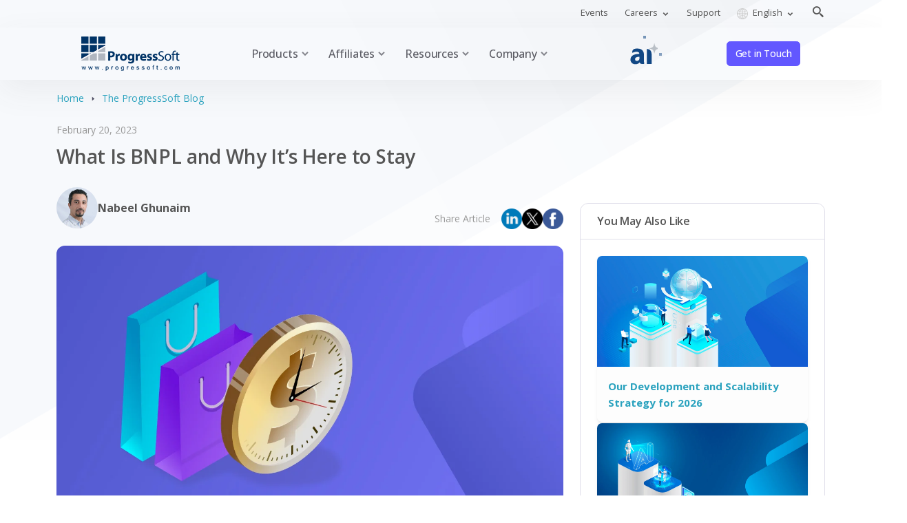

--- FILE ---
content_type: text/html; charset=UTF-8
request_url: https://www.progressoft.com/blogs/what-is-bnpl-and-why-its-here-to-stay
body_size: 10079
content:
<!doctype html>
<html lang="en" data-bs-theme="light">
<head>
<!-- Meta Tags -->
<meta charset="utf-8">
<meta name="viewport" content="width=device-width, initial-scale=1, shrink-to-fit=no">
<meta http-equiv="x-ua-compatible" content="ie=edge">
<meta name="csrf-token" content="51X5ks5mPvSzEvgw2XYi4pTrvAbsKrXt0zYreYPS">
<title>What Is BNPL and Why It’s Here to Stay - ProgressSoft Corporation</title>
<meta name="title" content="What Is BNPL and Why It’s Here to Stay - ProgressSoft Corporation"/>
<meta name="description" content="Buy Now Pay Later is a trending subject in the financial landscape, but what exactly is it, who are the beneficiaries, and why is it anticipated to stay? Here’s a brief on the basics by ProgressSoft’s Nabeel Ghunaim."/>
<meta name="author" content="ProgressSoft Corporation">
<meta name="url" content="https://www.progressoft.com/blogs/what-is-bnpl-and-why-its-here-to-stay">
<meta name="robots" content="index,follow"/>
<meta name="revisit-after" content="7 days">
<meta name="coverage" content="Worldwide">
<meta name="distribution" content="Global">
<meta name="rating" content="General">
<meta name="yandex-verification" content="1d3d4d1d897538fb" />

<!-- Open Graph -->
<meta property="og:title" content="What Is BNPL and Why It’s Here to Stay - ProgressSoft Corporation">
<meta property="og:description" content="Buy Now Pay Later is a trending subject in the financial landscape, but what exactly is it, who are the beneficiaries, and why is it anticipated to stay? Here’s a brief on the basics by ProgressSoft’s Nabeel Ghunaim.">
<meta property="og:type" content="website">
<meta property="og:url" content="https://www.progressoft.com/blogs/what-is-bnpl-and-why-its-here-to-stay">
<meta property="og:image" content="https://www.progressoft.com/cdn-cgi/image/format=auto/media/blogs/what-is-bnpl-and-why-its-here-to-stay.jpg">

<!-- Twitter -->
<meta name="twitter:card" content="summary">
<meta name="twitter:title" content="What Is BNPL and Why It’s Here to Stay - ProgressSoft Corporation">
<meta name="twitter:description" content="Buy Now Pay Later is a trending subject in the financial landscape, but what exactly is it, who are the beneficiaries, and why is it anticipated to stay? Here’s a brief on the basics by ProgressSoft’s Nabeel Ghunaim.">
<meta name="twitter:image" content="https://www.progressoft.com/cdn-cgi/image/format=auto/media/blogs/what-is-bnpl-and-why-its-here-to-stay.jpg">
<meta name="twitter:url" content="https://www.progressoft.com/blogs/what-is-bnpl-and-why-its-here-to-stay">
<meta name="twitter:domain" content="progressoft.com">
<meta name="twitter:site" content="@ProgressSoft">
<meta name="twitter:creator" content="@ProgressSoft">

<!-- JSON-LD Schema -->
<script type="application/ld+json">
{
    "@context": "https://schema.org",
    "@graph": [
        {
            "@type": "Organization",
            "@id": "https://www.progressoft.com/#organization",
            "name": "ProgressSoft Corporation",
            "url": "https://www.progressoft.com",
            "logo": {
                "@type": "ImageObject",
                "url": "https://www.progressoft.com/cdn-cgi/image/format=auto/media/assets/logo.png",
                "width": 77
            },
            "image": {
                "@type": "ImageObject",
                "url": "https://www.progressoft.com/cdn-cgi/image/format=auto/media/default-share.png",
                "width": 630
            },
            "sameAs": [
                "https://www.linkedin.com/company/progresssoftcorp",
                "https://twitter.com/ProgressSoft",
                "https://www.facebook.com/ProgressSoftCorp",
                "https://www.instagram.com/progresssoft"
            ],
            "address": {
                "@type": "PostalAddress",
                "@id": "https://www.progressoft.com/#hq-address",
                "streetAddress": "51 S. B. A. Waqqas Street, Um Uthaina",
                "addressLocality": "Amman",
                "addressCountry": "JO",
                "postalCode": "11941"
            },
            "slogan": "Envision. Pursue. Actualize.",
            "foundingDate": "1989",
            "email": "info@progressoft.com",
            "telephone": "+962-6-5623000",
            "location": {
                "@type": "Place",
                "@id": "https://www.progressoft.com/#hq-location",
                "name": "ProgressSoft Headquarters",
                "address": {
                    "@id": "https://www.progressoft.com/#hq-address"
                },
                "geo": {
                    "@type": "GeoCoordinates",
                    "latitude": 31.9685276,
                    "longitude": 35.8771738
                }
            },
            "contactPoint": [
                {
                    "@type": "ContactPoint",
                    "telephone": "+962-6-5623000",
                    "contactType": "Customer Service",
                    "areaServed": "Worldwide",
                    "availableLanguage": [
                        "English",
                        "Arabic"
                    ]
                },
                {
                    "@type": "ContactPoint",
                    "telephone": "+962-6-5623000",
                    "contactType": "Sales",
                    "areaServed": "Worldwide",
                    "availableLanguage": [
                        "English",
                        "Arabic"
                    ]
                },
                {
                    "@type": "ContactPoint",
                    "telephone": "+962-6-5623000",
                    "contactType": "Marketing",
                    "areaServed": "Worldwide",
                    "availableLanguage": [
                        "English",
                        "Arabic"
                    ]
                }
            ]
        },
        {
            "@type": "WebSite",
            "@id": "https://www.progressoft.com/#website",
            "url": "https://www.progressoft.com",
            "name": "ProgressSoft Corporation",
            "publisher": {
                "@id": "https://www.progressoft.com/#organization"
            },
            "potentialAction": {
                "@type": "SearchAction",
                "target": "https://www.progressoft.com/search?q={search_term_string}",
                "query-input": "required name=search_term_string"
            }
        },
        {
            "@type": "WebPage",
            "@id": "https://www.progressoft.com/blogs/what-is-bnpl-and-why-its-here-to-stay/#webpage",
            "url": "https://www.progressoft.com/blogs/what-is-bnpl-and-why-its-here-to-stay",
            "name": "What Is BNPL and Why It\u2019s Here to Stay",
            "description": "Buy Now Pay Later is a trending subject in the financial landscape, but what exactly is it, who are the beneficiaries, and why is it anticipated to stay? Here\u2019s a brief on the basics by ProgressSoft\u2019s Nabeel Ghunaim.",
            "isPartOf": {
                "@id": "https://www.progressoft.com/#website"
            },
            "about": {
                "@id": "https://www.progressoft.com/blogs/what-is-bnpl-and-why-its-here-to-stay/#blogs/what-is-bnpl-and-why-its-here-to-stay"
            },
            "inLanguage": "en",
            "breadcrumb": {
                "@id": "https://www.progressoft.com/blogs/what-is-bnpl-and-why-its-here-to-stay/#breadcrumb"
            },
            "mainEntity": {
                "@id": "https://www.progressoft.com/blogs/what-is-bnpl-and-why-its-here-to-stay/#blogs/what-is-bnpl-and-why-its-here-to-stay"
            },
            "primaryImageOfPage": {
                "@type": "ImageObject",
                "url": "https://www.progressoft.com/cdn-cgi/image/format=auto/media/blogs/what-is-bnpl-and-why-its-here-to-stay.jpg"
            }
        },
        {
            "@type": "BreadcrumbList",
            "@id": "https://www.progressoft.com/blogs/what-is-bnpl-and-why-its-here-to-stay/#breadcrumb",
            "name": "Breadcrumb",
            "itemListElement": [
                {
                    "@type": "ListItem",
                    "position": 1,
                    "name": "Home",
                    "item": "https://www.progressoft.com"
                },
                {
                    "@type": "ListItem",
                    "position": 2,
                    "name": "The ProgressSoft Blog",
                    "item": "https://www.progressoft.com/blogs"
                },
                {
                    "@type": "ListItem",
                    "position": 3,
                    "name": "What Is BNPL and Why It\u2019s Here to Stay"
                }
            ]
        },
        {
            "@type": "Blog",
            "@id": "https://www.progressoft.com/blogs/#blog",
            "name": "The ProgressSoft Blog",
            "description": "Discover insightful and engaging content on a variety of topics through our diverse collection of blogs.",
            "publisher": {
                "@id": "https://www.progressoft.com/#organization"
            },
            "url": "https://www.progressoft.com/blogs"
        },
        {
            "@type": "BlogPosting",
            "@id": "https://www.progressoft.com/blogs/what-is-bnpl-and-why-its-here-to-stay/#blogs/what-is-bnpl-and-why-its-here-to-stay",
            "headline": "What Is BNPL and Why It\u2019s Here to Stay",
            "description": "Buy Now Pay Later is a trending subject in the financial landscape, but what exactly is it, who are the beneficiaries, and why is it anticipated to stay? Here\u2019s a brief on the basics by ProgressSoft\u2019s Nabeel Ghunaim.",
            "url": "https://www.progressoft.com/blogs/what-is-bnpl-and-why-its-here-to-stay",
            "image": "https://www.progressoft.com/cdn-cgi/image/format=auto/media/blogs/what-is-bnpl-and-why-its-here-to-stay.jpg",
            "author": {
                "@type": "Person",
                "name": "Nabeel Ghunaim",
                "url": "https://www.progressoft.com",
                "image": "https://www.progressoft.com/cdn-cgi/image/format=auto/media/authors/nabeel-ghunaim.jpg"
            },
            "inLanguage": "en",
            "publisher": {
                "@type": "Organization",
                "name": "ProgressSoft Corporation",
                "logo": {
                    "@type": "ImageObject",
                    "url": "https://www.progressoft.com/cdn-cgi/image/format=auto/media/assets/logo.png"
                },
                "url": "https://www.progressoft.com"
            },
            "datePublished": "2023-02-20T15:10:10+03:00",
            "keywords": "BNPL, Fintechs, Service Providers, Banks"
        }
    ]
}
</script>

<!-- Canonical -->
<link rel="canonical" href="https://www.progressoft.com/blogs/what-is-bnpl-and-why-its-here-to-stay">

<!-- Alternates -->
<link rel="alternate" hreflang="en" href="https://www.progressoft.com/what-is-bnpl-and-why-its-here-to-stay">
<link rel="alternate" hreflang="fr" href="https://www.progressoft.com/fr/what-is-bnpl-and-why-its-here-to-stay">
<link rel="alternate" hreflang="de" href="https://www.progressoft.com/de/what-is-bnpl-and-why-its-here-to-stay">
<link rel="alternate" hreflang="ja" href="https://www.progressoft.com/jp/what-is-bnpl-and-why-its-here-to-stay">
<link rel="alternate" hreflang="es" href="https://www.progressoft.com/es/what-is-bnpl-and-why-its-here-to-stay">
<link rel="alternate" hreflang="pt" href="https://www.progressoft.com/pt/what-is-bnpl-and-why-its-here-to-stay">
<link rel="alternate" hreflang="zh" href="https://www.progressoft.com/cn/what-is-bnpl-and-why-its-here-to-stay">
<link rel="alternate" hreflang="tr" href="https://www.progressoft.com/tr/what-is-bnpl-and-why-its-here-to-stay">
<link rel="alternate" hreflang="x-default" href="https://www.progressoft.com/what-is-bnpl-and-why-its-here-to-stay">

<!-- Favourite Icon -->
<link rel="icon" type="image/png" href="https://www.progressoft.com/cdn-cgi/image/format=auto/media/assets/favicon.png"/>

<!-- Google Fonts -->
<link rel="preconnect" href="https://fonts.googleapis.com">
<link rel="preconnect" href="https://fonts.gstatic.com" crossorigin>
<link href="https://fonts.googleapis.com/css2?family=Open+Sans:ital,wght@0,300..800;1,300..800&display=swap"
      rel="stylesheet">

<!-- FontAwsome -->
<link rel="stylesheet" href="https://cdnjs.cloudflare.com/ajax/libs/font-awesome/7.0.0/css/all.min.css"
      integrity="sha512-DxV+EoADOkOygM4IR9yXP8Sb2qwgidEmeqAEmDKIOfPRQZOWbXCzLC6vjbZyy0vPisbH2SyW27+ddLVCN+OMzQ=="
      crossorigin="anonymous" referrerpolicy="no-referrer"/>

<!-- Theme CSS -->
<link rel="preload" href="https://www.progressoft.com/assets/theme/fonts/boxicons/css/boxicons.min.css" as="style"
      onload="this.onload=null;this.rel='stylesheet'">
<noscript>
    <link rel="stylesheet" href="https://www.progressoft.com/assets/theme/fonts/boxicons/css/boxicons.min.css">
</noscript>

<link rel="preload" href="https://www.progressoft.com/assets/theme/fonts/iconsmind/iconsmind.min.css" as="style"
      onload="this.onload=null;this.rel='stylesheet'">
<noscript>
    <link rel="stylesheet" href="https://www.progressoft.com/assets/theme/fonts/iconsmind/iconsmind.min.css">
</noscript>

<link rel="preload" href="https://cdn.jsdelivr.net/npm/bootstrap-icons@1.11.3/font/bootstrap-icons.min.css"
      as="style" onload="this.onload=null;this.rel='stylesheet'">
<noscript>
    <link rel="stylesheet" href="https://cdn.jsdelivr.net/npm/bootstrap-icons@1.11.3/font/bootstrap-icons.min.css">
</noscript>

<link rel="preload" href="https://www.progressoft.com/assets/theme/vendor/node_modules/css/aos.css" as="style"
      onload="this.onload=null;this.rel='stylesheet'">
<noscript>
    <link rel="stylesheet" href="https://www.progressoft.com/assets/theme/vendor/node_modules/css/aos.css">
</noscript>

<link rel="preload" href="https://www.progressoft.com/assets/theme/vendor/node_modules/css/swiper-bundle.min.css" as="style"
      onload="this.onload=null;this.rel='stylesheet'">
<noscript>
    <link rel="stylesheet" href="https://www.progressoft.com/assets/theme/vendor/node_modules/css/swiper-bundle.min.css">
</noscript>

<link rel="stylesheet" href="https://www.progressoft.com/assets/theme/css/theme.min.css">
<link rel="preload" as="style" href="https://www.progressoft.com/build/assets/app-Kq0HUYT8.css" /><link rel="stylesheet" href="https://www.progressoft.com/build/assets/app-Kq0HUYT8.css" />    <link rel="stylesheet" href="https://cdn.jsdelivr.net/npm/@fancyapps/ui@5.0/dist/fancybox/fancybox.css" />
<link rel="preconnect" href="https://challenges.cloudflare.com">
</head>
<body>
<div id="app" class="main-layout d-flex flex-column min-vh-100 bg-main">
    <div class="flex-shrink-0">
        <header class="z-fixed">

    <div class="container py-1">
    <div class="row">
        <div class="col-6"></div>
        <div class="col-6 d-flex align-items-top justify-content-end py-1">
            <div class="me-2">
                <a class="nav-link py-0 pe-2 height-2x top-nav" aria-current="page" href="https://www.progressoft.com/events">
                    Events                </a>
            </div>
            <div class="topnav-dropdown me-2">
                <a class="nav-link dropdown-toggle py-0 px-2 height-2x top-nav" href="#" role="button"
                   data-bs-toggle="dropdown" aria-haspopup="true" aria-expanded="false"
                   data-bs-auto-close="outside">Careers                </a>
                <div class="dropdown-menu m-0 p-0 mt-lg-0 p-lg-2 rounded-2">
                    <a class="dropdown-item top-nav" href="https://www.progressoft.com/careers">Vacancies</a>
                    <a class="dropdown-item top-nav" href="https://www.progressoft.com/careers/internship">Internships</a>
                    <a class="dropdown-item top-nav" href="https://www.progressoft.com/careers/development-methodologies">Development Methodologies</a>
                    <a class="dropdown-item top-nav" href="https://www.progressoft.com/careers/company-sponsored-dissertation">Company Sponsored Dissertation</a>
                </div>
            </div>
            <div class="me-2">
                <a class="nav-link py-0 px-2 height-2x top-nav" href="https://www.progressoft.com/company/support">
                    Support                </a>
            </div>
            <div class="topnav-dropdown me-2">
                <a class="nav-link py-0 px-2 height-2x top-nav dropdown-toggle" href="#" id="navbarDropdownMenuLink"
                   role="button" data-bs-toggle="dropdown" aria-expanded="false">
                    <img src="https://www.progressoft.com/cdn-cgi/image/format=auto/media/assets/flags/global-g-24.png" width="16" height="16" class="width-1x me-1" alt="English">
                    English
                </a>
                <ul class="dropdown-menu w-min-10rem" aria-labelledby="navbarDropdownMenuLink">
                                            <li>
                            <a href="https://www.progressoft.com/de" class="d-flex align-items-center top-nav dropdown-item">
                                <img src="https://www.progressoft.com/cdn-cgi/image/format=auto/media/assets/flags/de-24.png" width="24" height="24"
                                     class="width-2x me-2" alt="Deutsch">
                                Deutsch
                            </a>
                        </li>
                                            <li>
                            <a href="https://www.progressoft.com" class="d-flex align-items-center top-nav dropdown-item active">
                                <img src="https://www.progressoft.com/cdn-cgi/image/format=auto/media/assets/flags/global-g-24.png" width="24" height="24"
                                     class="width-2x me-2" alt="English">
                                English
                            </a>
                        </li>
                                            <li>
                            <a href="https://www.progressoft.com/es" class="d-flex align-items-center top-nav dropdown-item">
                                <img src="https://www.progressoft.com/cdn-cgi/image/format=auto/media/assets/flags/es-24.png" width="24" height="24"
                                     class="width-2x me-2" alt="Español">
                                Español
                            </a>
                        </li>
                                            <li>
                            <a href="https://www.progressoft.com/fr" class="d-flex align-items-center top-nav dropdown-item">
                                <img src="https://www.progressoft.com/cdn-cgi/image/format=auto/media/assets/flags/fr-24.png" width="24" height="24"
                                     class="width-2x me-2" alt="Français">
                                Français
                            </a>
                        </li>
                                            <li>
                            <a href="https://www.progressoft.com/tr" class="d-flex align-items-center top-nav dropdown-item">
                                <img src="https://www.progressoft.com/cdn-cgi/image/format=auto/media/assets/flags/tr-24.png" width="24" height="24"
                                     class="width-2x me-2" alt="Türkçe">
                                Türkçe
                            </a>
                        </li>
                                            <li>
                            <a href="https://www.progressoft.com/jp" class="d-flex align-items-center top-nav dropdown-item">
                                <img src="https://www.progressoft.com/cdn-cgi/image/format=auto/media/assets/flags/jp-24.png" width="24" height="24"
                                     class="width-2x me-2" alt="日本語">
                                日本語
                            </a>
                        </li>
                                            <li>
                            <a href="https://www.progressoft.com/pt" class="d-flex align-items-center top-nav dropdown-item">
                                <img src="https://www.progressoft.com/cdn-cgi/image/format=auto/media/assets/flags/pt-24.png" width="24" height="24"
                                     class="width-2x me-2" alt="Português">
                                Português
                            </a>
                        </li>
                                            <li>
                            <a href="https://www.progressoft.com/ru" class="d-flex align-items-center top-nav dropdown-item">
                                <img src="https://www.progressoft.com/cdn-cgi/image/format=auto/media/assets/flags/ru-24.png" width="24" height="24"
                                     class="width-2x me-2" alt="Русский">
                                Русский
                            </a>
                        </li>
                                            <li>
                            <a href="https://www.progressoft.com/cn" class="d-flex align-items-center top-nav dropdown-item">
                                <img src="https://www.progressoft.com/cdn-cgi/image/format=auto/media/assets/flags/cn-24.png" width="24" height="24"
                                     class="width-2x me-2" alt="中文">
                                中文
                            </a>
                        </li>
                                    </ul>
            </div>
            <div class="ms-2">
                <a href="#" data-bs-target="#offcanvasSearchTop" data-bs-toggle="offcanvas"
                   class="nav-link lh-1 p-0 height-2x">
                    <i class="bx bx-search-alt-2 fs-5 lh-1"></i>
                </a>
            </div>
        </div>
    </div>
</div>

    <nav class="navbar navbar-expand-lg navbar-light shadow-lg py-3 py-lg-0">
        <div class="container-xl position-relative px-4 px-md-7">
            <a class="navbar-brand ms-lg-0 w-143" href="https://www.progressoft.com">
                <img src="https://www.progressoft.com/cdn-cgi/image/format=auto/media/assets/logo-main.png"
                     alt="ProgressSoft Corporation"
                     class="img-fluid navbar-brand-light" width="143" height="50"/>
                <img src="https://www.progressoft.com/cdn-cgi/image/format=auto/media/assets/logo-main.png"
                     alt="ProgressSoft Corporation"
                     class="img-fluid navbar-brand-dark" width="143" height="50"/>
            </a>
            <div class="d-flex align-items-center navbar-no-collapse-items order-lg-last">
                <button class="navbar-toggler order-last ms-3" type="button" data-bs-toggle="collapse"
                        data-bs-target="#mainNavbarTheme" aria-controls="mainNavbarTheme" aria-expanded="false"
                        aria-label="Toggle navigation">
                            <span class="navbar-toggler-icon">
                                <i></i>
                            </span>
                </button>
                <div class="ai-modern-3 d-none d-md-flex me-3 me-xxl-5">
                    <div class="ai-icon-wrapper">
                        <svg xmlns="http://www.w3.org/2000/svg" viewBox="0 0 512 512">
                            <path
                                d="M211.31,446.6c-16.37,0-30.41-11.68-33.38-27.78h0s-1.85,0-1.85,0c-18.24,22.26-46.77,34.07-79.85,34.07-56.92,0-90.37-40.87-90.37-85.54,0-72.83,65.15-107.36,164.07-107.23v-3.57c0-14.86-7.99-36.09-51.2-36-28.5,0-58.44,9.69-77.05,20.87h0c-10.04-34.92,12.4-70.99,48.22-77.03,13.39-2.26,28.27-3.66,44.44-3.66,93.08,0,122.51,55.01,122.51,120.66v97.5c0,26.66,1.42,52.01,4.45,67.71h-50.01ZM172.53,314.39c-45.73-.25-81.08,10.77-81.08,44.06,0,22.52,14.73,33.47,34.5,33.47,21.26,0,39.26-14.2,44.96-32.12,1.32-4.5,1.62-9.91,1.62-14.84v-30.57Z"/>
                            <path
                                d="M396.41,242.4c-11.81-51.73-27-63.86-84.56-75.39v279.58h87.04v-182.27c0-7.37-.84-14.74-2.48-21.93Z"/>
                            <path
                                d="M333.36,145.41c59.02-11.82,71.51-24.3,83.32-83.32.45-2.27,3.7-2.27,4.15,0,11.82,59.02,24.3,71.51,83.32,83.32,2.27.45,2.27,3.7,0,4.15-59.02,11.82-71.51,24.3-83.32,83.32-.45,2.27-3.7,2.27-4.15,0-11.82-59.02-24.3-71.51-83.32-83.32-2.27-.45-2.27-3.7,0-4.15Z"/>
                        </svg>
                        <div class="quantum-particles">
                            <div class="q-particle"></div>
                            <div class="q-particle"></div>
                            <div class="q-particle"></div>
                            <div class="q-particle"></div>
                        </div>
                    </div>
                    <span class="reveal-text">Unveiling Soon</span>
                </div>
                <div class="nav-item ms-1 me-lg-0">
                    <a href="https://www.progressoft.com/company/contactus"
                       class="btn btn-sm btn-primary text-transform-none">
                        Get in Touch                    </a>
                </div>
            </div>
            <div class="collapse navbar-collapse justify-content-start" id="mainNavbarTheme">

                <!--begin:Navbar items-->
                <ul class="navbar-nav ms-0 ms-lg-10">

                    <!--begin:products-->
                    <li class="nav-item dropdown">
                        <a class="nav-link dropdown-toggle" href="https://www.progressoft.com/products" role="button"
                           data-bs-toggle="dropdown" aria-haspopup="true"
                           aria-expanded="false">Products                        </a>
                        <div class="dropdown-menu dropdown-menu-start p-0 m-0 g-hidden-lg-up">
                                                            <a class="dropdown-item"
                                   href="https://www.progressoft.com/products/category/central-banks">Central Banks &amp; Clearing Houses</a>
                                                            <a class="dropdown-item"
                                   href="https://www.progressoft.com/products/category/commercial-banks">Banks</a>
                                                            <a class="dropdown-item"
                                   href="https://www.progressoft.com/products/category/payment-service-providers">Payment Service Providers</a>
                                                    </div>
                        <div
                            class="dropdown-menu dropdown-menu-xl dropdown-menu-start p-0 m-0 rounded-0 g-hidden-md-down">
                            <div class="overflow-hidden">
                                <div class="row g-0">
                                    <div class="col-md-4 ps-4 pb-6 pt-2 bg-secondary">
                                        <div
                                            class="nav nav-vertical position-relative d-flex flex-column justify-content-start"
                                            id="menu-pills-tab" role="tablist" aria-orientation="vertical">
                                                                                            <a class="nav-link p-3 mt-4 active" href="#nav-central-banks"
                                                   data-bs-toggle="pill" data-bs-target="#nav-central-banks" role="tab"
                                                   aria-controls="central-banks" aria-selected="true">
                                                    <h6 class="text-white mb-0 fs-14 fw-semibold">Central Banks &amp; Clearing Houses</h6>
                                                </a>
                                                                                            <a class="nav-link p-3 mt-4" href="#nav-commercial-banks"
                                                   data-bs-toggle="pill" data-bs-target="#nav-commercial-banks" role="tab"
                                                   aria-controls="commercial-banks" aria-selected="true">
                                                    <h6 class="text-white mb-0 fs-14 fw-semibold">Banks</h6>
                                                </a>
                                                                                            <a class="nav-link p-3 mt-4" href="#nav-payment-service-providers"
                                                   data-bs-toggle="pill" data-bs-target="#nav-payment-service-providers" role="tab"
                                                   aria-controls="payment-service-providers" aria-selected="true">
                                                    <h6 class="text-white mb-0 fs-14 fw-semibold">Payment Service Providers</h6>
                                                </a>
                                                                                    </div>
                                    </div>
                                    <div class="col-md-8 p-4 bg-white">
                                        <div class="p-3 tab-content" id="tab-panel">
                                                                                            <div
                                                    class="tab-pane fade show active" id="nav-central-banks"
                                                    role="tabpanel"
                                                    aria-labelledby="central-banks">
                                                    <div class="row">
                                                        <div class="col-md-12">
                                                                                                                            <p class="small"><a href="https://www.progressoft.com/products/instant-payments/ps-iips"><i
                                                                            class="bx bx-chevron-right"></i> Instant Payments
                                                                    </a></p>
                                                                                                                            <p class="small"><a href="https://www.progressoft.com/products/real-time-gross-settlement/ps-rtgs"><i
                                                                            class="bx bx-chevron-right"></i> Real-Time Gross Settlement System
                                                                    </a></p>
                                                                                                                            <p class="small"><a href="https://www.progressoft.com/products/automated-clearing-house/ps-ach-central"><i
                                                                            class="bx bx-chevron-right"></i> Automated Clearing House
                                                                    </a></p>
                                                                                                                            <p class="small"><a href="https://www.progressoft.com/products/electronic-bill-presentment-and-payment/ps-ebpp"><i
                                                                            class="bx bx-chevron-right"></i> Electronic Bill Presentment and Payment
                                                                    </a></p>
                                                                                                                            <p class="small"><a href="https://www.progressoft.com/products/dispute-management-system/ps-dms"><i
                                                                            class="bx bx-chevron-right"></i> Dispute Management System
                                                                    </a></p>
                                                                                                                            <p class="small"><a href="https://www.progressoft.com/products/electronic-check-clearing"><i
                                                                            class="bx bx-chevron-right"></i> Electronic Check Clearing
                                                                    </a></p>
                                                                                                                            <p class="small"><a href="https://www.progressoft.com/products/message-depot/ps-mdepot"><i
                                                                            class="bx bx-chevron-right"></i> Message Depot
                                                                    </a></p>
                                                                                                                            <p class="small"><a href="https://www.progressoft.com/products/mobile-electronic-check-issuance/prompt-e-check-central"><i
                                                                            class="bx bx-chevron-right"></i> Mobile Electronic Check Issuance
                                                                    </a></p>
                                                                                                                            <p class="small"><a href="https://www.progressoft.com/products/salary-management/ps-wps"><i
                                                                            class="bx bx-chevron-right"></i> Wage Protection System
                                                                    </a></p>
                                                                                                                            <p class="small"><a href="https://www.progressoft.com/products/automated-clearing-house/ps-mms"><i
                                                                            class="bx bx-chevron-right"></i> Mandate Management System
                                                                    </a></p>
                                                                                                                        <p class="small mt-6">
                                                                <a href="https://www.progressoft.com/products/category/central-banks"
                                                                   class="link-hover-underline fs-7 text-secondary">
                                                                    Central Banks &amp; Clearing Houses
                                                                    <strong>Solutions</strong>
                                                                    <i class="bi bi-arrow-right fs-5 align-middle lh-1"></i>
                                                                </a>
                                                            </p>
                                                        </div>
                                                    </div>
                                                </div>
                                                                                            <div
                                                    class="tab-pane fade show" id="nav-commercial-banks"
                                                    role="tabpanel"
                                                    aria-labelledby="commercial-banks">
                                                    <div class="row">
                                                        <div class="col-md-12">
                                                                                                                            <p class="small"><a href="https://www.progressoft.com/products/digital-banking/ps-bnpl"><i
                                                                            class="bx bx-chevron-right"></i> Buy Now Pay Later
                                                                    </a></p>
                                                                                                                            <p class="small"><a href="https://www.progressoft.com/products/payments-hub/ps-payhub"><i
                                                                            class="bx bx-chevron-right"></i> Payments Hub
                                                                    </a></p>
                                                                                                                            <p class="small"><a href="https://www.progressoft.com/products/digital-banking/ps-corpay"><i
                                                                            class="bx bx-chevron-right"></i> Corporate Banking
                                                                    </a></p>
                                                                                                                            <p class="small"><a href="https://www.progressoft.com/products/digital-banking/ps-ekyc"><i
                                                                            class="bx bx-chevron-right"></i> Electronic Know Your Customer
                                                                    </a></p>
                                                                                                                            <p class="small"><a href="https://www.progressoft.com/products/digital-banking/ps-mpay"><i
                                                                            class="bx bx-chevron-right"></i> Mobile Payment
                                                                    </a></p>
                                                                                                                            <p class="small"><a href="https://www.progressoft.com/products/signature-verification-recognition"><i
                                                                            class="bx bx-chevron-right"></i> Signature Verification &amp; Recognition
                                                                    </a></p>
                                                                                                                            <p class="small"><a href="https://www.progressoft.com/products/salary-management/ps-bankpay"><i
                                                                            class="bx bx-chevron-right"></i> Salary Processing System
                                                                    </a></p>
                                                                                                                            <p class="small"><a href="https://www.progressoft.com/products/electronic-check-clearing"><i
                                                                            class="bx bx-chevron-right"></i> Electronic Check Clearing
                                                                    </a></p>
                                                                                                                            <p class="small"><a href="https://www.progressoft.com/products/message-depot/ps-mdepot"><i
                                                                            class="bx bx-chevron-right"></i> Message Depot
                                                                    </a></p>
                                                                                                                            <p class="small"><a href="https://www.progressoft.com/products/mobile-electronic-check-issuance/prompt-e-check-participant"><i
                                                                            class="bx bx-chevron-right"></i> Mobile Electronic Check Issuance
                                                                    </a></p>
                                                                                                                            <p class="small"><a href="https://www.progressoft.com/products/digital-banking/ps-mportal"><i
                                                                            class="bx bx-chevron-right"></i> Merchant Portal Solution
                                                                    </a></p>
                                                                                                                            <p class="small"><a href="https://www.progressoft.com/products/mtmx-converter/ps-mtmx"><i
                                                                            class="bx bx-chevron-right"></i> MT/MX Converter
                                                                    </a></p>
                                                                                                                            <p class="small"><a href="https://www.progressoft.com/products/smart-payments-reconciliation/ps-spr"><i
                                                                            class="bx bx-chevron-right"></i> Smart Payments Reconciliation
                                                                    </a></p>
                                                                                                                        <p class="small mt-6">
                                                                <a href="https://www.progressoft.com/products/category/commercial-banks"
                                                                   class="link-hover-underline fs-7 text-secondary">
                                                                    Banks
                                                                    <strong>Solutions</strong>
                                                                    <i class="bi bi-arrow-right fs-5 align-middle lh-1"></i>
                                                                </a>
                                                            </p>
                                                        </div>
                                                    </div>
                                                </div>
                                                                                            <div
                                                    class="tab-pane fade show" id="nav-payment-service-providers"
                                                    role="tabpanel"
                                                    aria-labelledby="payment-service-providers">
                                                    <div class="row">
                                                        <div class="col-md-12">
                                                                                                                            <p class="small"><a href="https://www.progressoft.com/products/digital-banking/ps-bnpl"><i
                                                                            class="bx bx-chevron-right"></i> Buy Now Pay Later
                                                                    </a></p>
                                                                                                                            <p class="small"><a href="https://www.progressoft.com/products/digital-banking/ps-mpay"><i
                                                                            class="bx bx-chevron-right"></i> Mobile Payment
                                                                    </a></p>
                                                                                                                            <p class="small"><a href="https://www.progressoft.com/products/digital-banking/ps-ekyc"><i
                                                                            class="bx bx-chevron-right"></i> Electronic Know Your Customer
                                                                    </a></p>
                                                                                                                            <p class="small"><a href="https://www.progressoft.com/products/message-depot/ps-mdepot"><i
                                                                            class="bx bx-chevron-right"></i> Message Depot
                                                                    </a></p>
                                                                                                                            <p class="small"><a href="https://www.progressoft.com/products/digital-banking/ps-mportal"><i
                                                                            class="bx bx-chevron-right"></i> Merchant Portal Solution
                                                                    </a></p>
                                                                                                                        <p class="small mt-6">
                                                                <a href="https://www.progressoft.com/products/category/payment-service-providers"
                                                                   class="link-hover-underline fs-7 text-secondary">
                                                                    Payment Service Providers
                                                                    <strong>Solutions</strong>
                                                                    <i class="bi bi-arrow-right fs-5 align-middle lh-1"></i>
                                                                </a>
                                                            </p>
                                                        </div>
                                                    </div>
                                                </div>
                                                                                    </div>
                                    </div>
                                </div>
                            </div>
                        </div>
                    </li>
                    <!--end:landings-->

                    <!--begin:affiliates-->
                    <li class="nav-item dropdown">
                        <a class="nav-link dropdown-toggle" href="#" role="button"
                           data-bs-toggle="dropdown" aria-haspopup="true" aria-expanded="false"
                           data-bs-auto-close="outside">Affiliates                        </a>
                        <div class="dropdown-menu m-0 p-0 mt-lg-0 p-lg-2 rounded-0">
                            <a class="dropdown-item" href="https://www.progressoft.com/clients">Clients</a>
                            <a class="dropdown-item"
                               href="https://www.progressoft.com/partners">Partners</a>
                        </div>
                    </li>
                    <!--end:affiliates-->

                    <!--begin:resources-->
                    <li class="nav-item dropdown">
                        <a class="nav-link dropdown-toggle " href="#" role="button"
                           data-bs-toggle="dropdown" aria-haspopup="true" aria-expanded="false"
                           data-bs-auto-close="outside">Resources                        </a>
                        <div class="dropdown-menu m-0 p-0 mt-lg-0 p-lg-2 rounded-0">
                            <a class="dropdown-item" href="https://www.progressoft.com/blogs">Blog</a>
                            <a class="dropdown-item" href="https://www.progressoft.com/news">News</a>
                            <a class="dropdown-item"
                               href="https://www.progressoft.com/expert-talks">Expert Talks</a>
                        </div>
                    </li>
                    <!--end:resources-->

                    <!--begin:company-->
                    <li class="nav-item dropdown">
                        <a class="nav-link dropdown-toggle " href="#" role="button"
                           data-bs-toggle="dropdown" aria-haspopup="true" aria-expanded="false"
                           data-bs-auto-close="outside">Company                        </a>
                        <div class="dropdown-menu m-0 p-0 mt-lg-0 p-lg-2 rounded-0">
                            <a class="dropdown-item"
                               href="https://www.progressoft.com/company/aboutus">About</a>
                            <a class="dropdown-item"
                               href="https://www.progressoft.com/services">Services</a>
                            <a class="dropdown-item" href="https://www.progressoft.com/awards">Awards</a>
                            <a class="dropdown-item" href="https://www.progressoft.com/csr">Corporate Social Responsibility</a>
                            <a class="dropdown-item" href="https://www.progressoft.com/premises">Premises</a>
                        </div>
                    </li>
                    <!--end:company-->
                    <div class="ai-modern-3 d-flex d-md-none ms-3">
                        <div class="ai-icon-wrapper">
                            <svg xmlns="http://www.w3.org/2000/svg" viewBox="0 0 512 512">
                                <path
                                    d="M211.31,446.6c-16.37,0-30.41-11.68-33.38-27.78h0s-1.85,0-1.85,0c-18.24,22.26-46.77,34.07-79.85,34.07-56.92,0-90.37-40.87-90.37-85.54,0-72.83,65.15-107.36,164.07-107.23v-3.57c0-14.86-7.99-36.09-51.2-36-28.5,0-58.44,9.69-77.05,20.87h0c-10.04-34.92,12.4-70.99,48.22-77.03,13.39-2.26,28.27-3.66,44.44-3.66,93.08,0,122.51,55.01,122.51,120.66v97.5c0,26.66,1.42,52.01,4.45,67.71h-50.01ZM172.53,314.39c-45.73-.25-81.08,10.77-81.08,44.06,0,22.52,14.73,33.47,34.5,33.47,21.26,0,39.26-14.2,44.96-32.12,1.32-4.5,1.62-9.91,1.62-14.84v-30.57Z"/>
                                <path
                                    d="M396.41,242.4c-11.81-51.73-27-63.86-84.56-75.39v279.58h87.04v-182.27c0-7.37-.84-14.74-2.48-21.93Z"/>
                                <path
                                    d="M333.36,145.41c59.02-11.82,71.51-24.3,83.32-83.32.45-2.27,3.7-2.27,4.15,0,11.82,59.02,24.3,71.51,83.32,83.32,2.27.45,2.27,3.7,0,4.15-59.02,11.82-71.51,24.3-83.32,83.32-.45,2.27-3.7,2.27-4.15,0-11.82-59.02-24.3-71.51-83.32-83.32-2.27-.45-2.27-3.7,0-4.15Z"/>
                            </svg>
                            <div class="quantum-particles">
                                <div class="q-particle"></div>
                                <div class="q-particle"></div>
                                <div class="q-particle"></div>
                                <div class="q-particle"></div>
                            </div>
                        </div>
                        <span class="reveal-text">Unveiling Soon</span>
                    </div>
                </ul>
                <!--end:Navbar items-->
            </div>
        </div>
    </nav>
</header>

<search></search>
    </div>

    <main class="main-layout-content flex-grow-1">
            <section class="blogs-show position-relative overflow-hidden px-2">
        <div class="container">
            <div class="mt-3">
    <ol class="breadcrumb mb-0">
        <li class="breadcrumb-item"><a href="https://www.progressoft.com">Home</a></li>
                        <li class="breadcrumb-item"><a href="https://www.progressoft.com/blogs">The ProgressSoft Blog</a></li>
                    </ol>
</div>
            <div class="mt-4">
    <p class="text-muted small mb-2">
        February 20, 2023
    </p>
    <h1 class="h3 fw-semibold lh-md">
        What Is BNPL and Why It’s Here to Stay
    </h1>
</div>

            <div class="row mt-4">
                <div class="col-12 col-xl-8">
                    <div class="d-flex justify-content-between mb-4">
                        <div class="d-flex align-items-center gap-3">
            <img src="https://www.progressoft.com/cdn-cgi/image/format=auto/media/authors/nabeel-ghunaim.jpg"
             alt="Nabeel Ghunaim"
             class="rounded-5"
             width="60"
             height="60"/>
        <div class="fw-bold">
        Nabeel Ghunaim
    </div>
</div>

                        <div class="mt-5 d-flex justify-content-end align-items-center">
    <div class="me-3 small text-muted">Share Article</div>
    <div class="d-flex align-items-center gap-2">
        <a href="https://www.linkedin.com/sharing/share-offsite/?url=https%3A%2F%2Fwww.progressoft.com%2Fblogs%2Fwhat-is-bnpl-and-why-its-here-to-stay" target="_blank">
            <img src="https://www.progressoft.com/cdn-cgi/image/format=auto/media/assets/share/linkedin.png"
                 alt="https://www.linkedin.com/sharing/share-offsite/?url=https%3A%2F%2Fwww.progressoft.com%2Fblogs%2Fwhat-is-bnpl-and-why-its-here-to-stay"
                 width="30"/>
        </a>
        <a href="https://twitter.com/intent/tweet?url=https%3A%2F%2Fwww.progressoft.com%2Fblogs%2Fwhat-is-bnpl-and-why-its-here-to-stay" target="_blank">
            <img src="https://www.progressoft.com/cdn-cgi/image/format=auto/media/assets/share/twitter.png"
                 alt="https://twitter.com/intent/tweet?url=https%3A%2F%2Fwww.progressoft.com%2Fblogs%2Fwhat-is-bnpl-and-why-its-here-to-stay"
                 width="30"/>
        </a>
        <a href="https://www.facebook.com/sharer/sharer.php?u=https%3A%2F%2Fwww.progressoft.com%2Fblogs%2Fwhat-is-bnpl-and-why-its-here-to-stay" target="_blank">
            <img src="https://www.progressoft.com/cdn-cgi/image/format=auto/media/assets/share/facebook.png"
                 alt="https://www.facebook.com/sharer/sharer.php?u=https%3A%2F%2Fwww.progressoft.com%2Fblogs%2Fwhat-is-bnpl-and-why-its-here-to-stay"
                 width="30"/>
        </a>
    </div>
</div>
                    </div>
                    <div class="mb-4">
            <article>
            <img class="img-fluid rounded-3"
                 src="https://www.progressoft.com/cdn-cgi/image/format=auto/media/blogs/what-is-bnpl-and-why-its-here-to-stay.jpg"
                 alt="What Is BNPL and Why It’s Here to Stay">
        </article>
    </div>

                    <div class="content mb-5">
    <p>Buy Now Pay Later (BNPL) is a type of short-term financing that enables customers to divide their purchase payments into multiple installments with the first one due at checkout, and with no interest fees on the remaining installments, which are billed to the customer’s debit or credit card, or any source of payment, depending on the BNPL platform’s capabilities and options.</p>
<h4>The entire BNPL process can be summarized in three steps:</h4>
<ol>
<li>Using BNPL, customers can purchase products or services from merchants online or in-store by selecting BNPL as an option through a QR code, at check-out or wherever integrated by the merchant.<br /><br /></li>
<li>Customers then choose from a list of multiple loan plans that are presented to them according to their eligibility and credit scoring. For example, the same loan plans presented to some customers might not be presented to others, and this is based on specific criterion such as financial positions or credit scoring data identified during customer onboarding and defined by the BNPL service provider.<br /><br /></li>
<li>After selecting the plan, it takes seconds to obtain the approval from the BNPL platform and initiate the payments cycle. The first payment is deducted upon checkout, with the remainder of the installments paid interest free. Customers, however, might incur extra costs for late payments.</li>
</ol>
<p>That’s all it takes for customers to complete purchases using BNPL, and it is certainly revolutionary when compared to previous complex applications required to get credit or borrow money – but that is only one of many reasons BNPL is here to stay:</p>
<p><strong>Win-win situation</strong><br />BNPL service providers generate revenue by charging merchants with a commission, or getting a discount on products purchased through the BNPL platform. This is a great sales and customer boost for merchants, and a new revenue stream for service providers.</p>
<p><strong>Customer demands</strong><br />With an increased cost of living worldwide, people are now in need for solutions like BNPL that supports them in covering their shopping needs at no extra cost. This means that we will be seeing more of BNPL options online and in stores.</p>
<p><strong>Superior payment option</strong><br />With time, BNPL is anticipated to outweigh traditional options such as credit cards, even for credit card holders, due to the massive benefits and convenience it can provide to both banked and unbanked users.</p>
<p>To conclude, BNPL has already been witnessing success that will surely become global. And to achieve this, it will require more data collection and investments to eliminate all risks associated with this type of financing.</p>
</div>

                    <div class="d-flex align-items-center flex-wrap gap-3 mb-5">
            <a class="btn btn-outline-g-secondary btn-sm rounded-pill"
           href="https://www.progressoft.com/blogs?tag=bnpl">
            BNPL
        </a>
            <a class="btn btn-outline-g-secondary btn-sm rounded-pill"
           href="https://www.progressoft.com/blogs?tag=fintechs">
            Fintechs
        </a>
            <a class="btn btn-outline-g-secondary btn-sm rounded-pill"
           href="https://www.progressoft.com/blogs?tag=service-providers">
            Service Providers
        </a>
            <a class="btn btn-outline-g-secondary btn-sm rounded-pill"
           href="https://www.progressoft.com/blogs?tag=banks">
            Banks
        </a>
    </div>

                    <div class="my-6">
    <div class="">
        <div class="row d-flex justify-content-center">
            <div class="col-md-12">
                <blogs-newsletter :translation="{&quot;subscribe_to_blog&quot;:&quot;Subscribe to The ProgressSoft Blog&quot;,&quot;email&quot;:&quot;Email&quot;,&quot;subscribe&quot;:&quot;Subscribe&quot;,&quot;recaptcha_terms&quot;:&quot;This site is protected by reCAPTCHA and the Google &lt;a href=\&quot;https:\/\/policies.google.com\/privacy\&quot; target=\&quot;_blank\&quot; rel=\&quot;noopener noreferrer\&quot;&gt;Privacy Policy&lt;\/a&gt; and &lt;a href=\&quot;https:\/\/policies.google.com\/terms\&quot; target=\&quot;_blank\&quot; rel=\&quot;noopener noreferrer\&quot;&gt;Terms of Service&lt;\/a&gt; apply.&quot;}" :lang="&quot;en&quot;"></blogs-newsletter>
            </div>
        </div>
    </div>
</div>

                </div>
                <div class="col-12 col-xl-4">
                    <div class="card rounded-3 my-4">
        <div class="px-4 py-3 border-bottom">
            <h6 class="fw-semibold mb-0">
                You May Also Like
            </h6>
        </div>
        <div class="d-flex flex-column gap-3 p-4">
                            <a href="https://www.progressoft.com/blogs/our-development-and-scalability-strategy-for-2026">
                    <div class="g-bg-secondary-opacity rounded-2 border-bottom border-2 shadow-sm g-brd-gray-light-v4">
                        <img src="https://www.progressoft.com/cdn-cgi/image/format=auto/media/blogs/our-development-and-scalability-strategy-for-2026.jpg"
                             alt="Our Development and Scalability Strategy for 2026"
                             class="card-img-top">
                        <div class="p-3">
                            <div class="fs-15 text-primary--hover fw-bold">
                                Our Development and Scalability Strategy for 2026
                            </div>
                        </div>
                    </div>
                </a>
                            <a href="https://www.progressoft.com/blogs/how-ai-authentication-and-cybersecurity-work-together">
                    <div class="g-bg-secondary-opacity rounded-2 border-bottom border-2 shadow-sm g-brd-gray-light-v4">
                        <img src="https://www.progressoft.com/cdn-cgi/image/format=auto/media/blogs/how-ai-authentication-and-cybersecurity-work-together.jpg"
                             alt="How AI, Authentication and Cybersecurity Work Together"
                             class="card-img-top">
                        <div class="p-3">
                            <div class="fs-15 text-primary--hover fw-bold">
                                How AI, Authentication and Cybersecurity Work Together
                            </div>
                        </div>
                    </div>
                </a>
                            <a href="https://www.progressoft.com/blogs/bridging-fragmentation-a-central-bank-imperative">
                    <div class="g-bg-secondary-opacity rounded-2 border-bottom border-2 shadow-sm g-brd-gray-light-v4">
                        <img src="https://www.progressoft.com/cdn-cgi/image/format=auto/media/blogs/bridging-fragmentation-a-central-bank-imperative.png"
                             alt="Bridging Fragmentation: A Central Bank Imperative"
                             class="card-img-top">
                        <div class="p-3">
                            <div class="fs-15 text-primary--hover fw-bold">
                                Bridging Fragmentation: A Central Bank Imperative
                            </div>
                        </div>
                    </div>
                </a>
                    </div>
    </div>

                </div>
            </div>
        </div>
    </section>
    </main>

    <div class="flex-shrink-0">
        <!--begin:Footer-->
<footer id="footer" class="footer position-relative" data-bs-theme="light">
    <div class="bg-dark text-body py-5">
        <div class="container-xl px-4 px-md-7 px-xl-2">
            <div class="row">
                <div class="col-12 col-lg-8">
                    <div class="row">
                        <div class="col-4 mb-5">
                            <!--Title-->
                            <h6 class="mb-3 mb-lg-4 text-white">Portfolio</h6>
                            <!--Nav-->
                            <ul class="nav flex-column mb-0">
                                <li class="nav-item">
                                    <a class="nav-link text-white-50"
                                       href="https://www.progressoft.com/products">Products</a>
                                </li>
                                <li class="nav-item">
                                    <a class="nav-link text-white-50"
                                       href="https://www.progressoft.com/services">Services</a>
                                </li>
                            </ul>
                        </div>
                        <div class="col-4 mb-5">
                            <!--Title-->
                            <h6 class="mb-3 text-white">Company</h6>
                            <!--Nav-->
                            <ul class="nav flex-column mb-0">
                                <li class="nav-item">
                                    <a class="nav-link text-white-50"
                                       href="https://www.progressoft.com/company/aboutus">About</a>
                                </li>
                                <li class="nav-item">
                                    <a class="nav-link text-white-50"
                                       href="https://www.progressoft.com/careers">Careers                                        <span
                                            class="badge badge-pill ms-1 bg-primary fs-12">Hiring Now</span>
                                    </a>
                                </li>
                                <li class="nav-item">
                                    <a class="nav-link text-white-50"
                                       href="https://www.progressoft.com/clients">Clients</a>
                                </li>
                                <li class="nav-item">
                                    <a class="nav-link text-white-50"
                                       href="https://www.progressoft.com/company/contactus">Contact Us</a>
                                </li>
                            </ul>
                        </div>
                        <div class="col-4 mb-5">
                            <!--Title-->
                            <h6 class="mb-3 text-white">Resources</h6>
                            <!--Nav-->
                            <ul class="nav flex-column mb-0">
                                <li class="nav-item"><a class="nav-link text-white-50"
                                                        href="https://www.progressoft.com/blogs">Blog</a></li>
                                <li class="nav-item"><a class="nav-link text-white-50"
                                                        href="https://www.progressoft.com/news">News</a></li>
                                <li class="nav-item"><a class="nav-link text-white-50"
                                                        href="https://www.progressoft.com/events">Events</a>
                                </li>
                                <li class="nav-item"><a class="nav-link text-white-50"
                                                        href="https://www.progressoft.com/company/support">Support</a>
                                </li>
                            </ul>
                        </div>
                    </div>
                </div>
                <div class="col-12 col-lg-4">
                    <newsletter-footer :translation="{&quot;title&quot;:&quot;Newsletter&quot;,&quot;brief&quot;:&quot;Subscribe to our newsletter and stay up to date with latest news and updates.&quot;,&quot;subscribe&quot;:&quot;Subscribe&quot;,&quot;submit&quot;:&quot;Submit&quot;,&quot;cancel&quot;:&quot;Cancel&quot;,&quot;email&quot;:&quot;Email&quot;,&quot;validate_email&quot;:&quot;Please provide your Email&quot;,&quot;validate_email_invalid&quot;:&quot;Please provide valid email&quot;,&quot;validate_checkrobot&quot;:&quot;Please verify that you are not a robot&quot;,&quot;recaptcha_terms&quot;:&quot;This site is protected by reCAPTCHA and the Google &lt;a href=\&quot;https:\/\/policies.google.com\/privacy\&quot; target=\&quot;_blank\&quot; rel=\&quot;noopener noreferrer\&quot;&gt;Privacy Policy&lt;\/a&gt; and &lt;a href=\&quot;https:\/\/policies.google.com\/terms\&quot; target=\&quot;_blank\&quot; rel=\&quot;noopener noreferrer\&quot;&gt;Terms of Service&lt;\/a&gt; apply.&quot;,&quot;thank_you&quot;:&quot;Thank you for subscribing to our newsletter&quot;}"
                                       :lang="&quot;en&quot;"></newsletter-footer>
                </div>
            </div>
            <div class="row mt-7">
                <div class="col-6">
                    <div class="dropup d-table">
                        <a href="#" data-bs-toggle="dropdown" role="button" aria-expanded="false"
                           class="dropdown-toggle link-light">
                            <img src="https://www.progressoft.com/cdn-cgi/image/format=auto/media/assets/flags/global-g-24.png" width="24" height="24" class="width-2x me-1"
                                 alt="English">
                            English
                        </a>
                        <!--Dropdown lang menu-->
                        <div class="dropdown-menu mb-3 dropdown-menu-lg-start">
                                                            <a href="https://www.progressoft.com/de" class="d-flex align-items-center dropdown-item">
                                    <img src="https://www.progressoft.com/cdn-cgi/image/format=auto/media/assets/flags/de-24.png" width="24" height="24" class="width-2x me-2"
                                         alt="Deutsch">
                                    Deutsch
                                </a>
                                                            <a href="https://www.progressoft.com" class="d-flex align-items-center dropdown-item active">
                                    <img src="https://www.progressoft.com/cdn-cgi/image/format=auto/media/assets/flags/global-g-24.png" width="24" height="24" class="width-2x me-2"
                                         alt="English">
                                    English
                                </a>
                                                            <a href="https://www.progressoft.com/es" class="d-flex align-items-center dropdown-item">
                                    <img src="https://www.progressoft.com/cdn-cgi/image/format=auto/media/assets/flags/es-24.png" width="24" height="24" class="width-2x me-2"
                                         alt="Español">
                                    Español
                                </a>
                                                            <a href="https://www.progressoft.com/fr" class="d-flex align-items-center dropdown-item">
                                    <img src="https://www.progressoft.com/cdn-cgi/image/format=auto/media/assets/flags/fr-24.png" width="24" height="24" class="width-2x me-2"
                                         alt="Français">
                                    Français
                                </a>
                                                            <a href="https://www.progressoft.com/tr" class="d-flex align-items-center dropdown-item">
                                    <img src="https://www.progressoft.com/cdn-cgi/image/format=auto/media/assets/flags/tr-24.png" width="24" height="24" class="width-2x me-2"
                                         alt="Türkçe">
                                    Türkçe
                                </a>
                                                            <a href="https://www.progressoft.com/jp" class="d-flex align-items-center dropdown-item">
                                    <img src="https://www.progressoft.com/cdn-cgi/image/format=auto/media/assets/flags/jp-24.png" width="24" height="24" class="width-2x me-2"
                                         alt="日本語">
                                    日本語
                                </a>
                                                            <a href="https://www.progressoft.com/pt" class="d-flex align-items-center dropdown-item">
                                    <img src="https://www.progressoft.com/cdn-cgi/image/format=auto/media/assets/flags/pt-24.png" width="24" height="24" class="width-2x me-2"
                                         alt="Português">
                                    Português
                                </a>
                                                            <a href="https://www.progressoft.com/ru" class="d-flex align-items-center dropdown-item">
                                    <img src="https://www.progressoft.com/cdn-cgi/image/format=auto/media/assets/flags/ru-24.png" width="24" height="24" class="width-2x me-2"
                                         alt="Русский">
                                    Русский
                                </a>
                                                            <a href="https://www.progressoft.com/cn" class="d-flex align-items-center dropdown-item">
                                    <img src="https://www.progressoft.com/cdn-cgi/image/format=auto/media/assets/flags/cn-24.png" width="24" height="24" class="width-2x me-2"
                                         alt="中文">
                                    中文
                                </a>
                                                    </div>
                    </div>
                </div>
                <div class="d-flex col-6 justify-content-end">
                    <a class="d-inline-block me-3" href="https://www.linkedin.com/company/progresssoftcorp"
                       target="_blank" rel="noreferrer">
                        <img alt="ProgressSoft Linkedin" class="img-fluid" width="24" height="24"
                             src="https://www.progressoft.com/cdn-cgi/image/format=auto/media/icons/in-w-24.png">
                    </a>
                    <a class="d-inline-block me-3" href="https://twitter.com/ProgressSoft" target="_blank"
                       rel="noreferrer">
                        <img alt="ProgressSoft Twitter" class="img-fluid" width="24" height="24"
                             src="https://www.progressoft.com/cdn-cgi/image/format=auto/media/icons/x-w-24.png">
                    </a>
                    <a class="d-inline-block me-3" href="https://www.facebook.com/ProgressSoftCorp" target="_blank"
                       rel="noreferrer">
                        <img alt="ProgressSoft Facebook" class="img-fluid" width="24" height="24"
                             src="https://www.progressoft.com/cdn-cgi/image/format=auto/media/icons/fb-w-24.png">
                    </a>
                    <a class="d-inline-block me-3" href="https://www.instagram.com/progresssoft" target="_blank"
                       rel="noreferrer">
                        <img alt="ProgressSoft Instagram" class="img-fluid" width="24" height="24"
                             src="https://www.progressoft.com/cdn-cgi/image/format=auto/media/icons/instagram-glyph-w-24.png">
                    </a>
                    <a class="d-inline-block" href="https://www.progressoft.com/news/rss" target="_blank"
                       rel="noreferrer">
                        <img alt="ProgressSoft RSS Feed" class="img-fluid" width="24" height="24"
                             src="https://www.progressoft.com/cdn-cgi/image/format=auto/media/icons/rss-w.png">
                    </a>
                </div>
            </div>
        </div>
    </div>
</footer>
<!--end:Footer-->

<footer id="footer-copyright" class="footer position-relative bg-secondary py-3" data-bs-theme="dark">
    <div class="container">
        <div class="row d-flex align-items-center">
            <div class="col-12 col-lg-6">
                <span class="d-block lh-sm small text-body-secondary">Copyright © 2026 ProgressSoft Corporation. All Rights Reserved</span>
            </div>
            <div class="col-12 col-lg-6 d-flex justify-content-lg-end align-items-lg-center mt-2">
                <div class="me-3">
                    <a class="text-white small"
                       href="https://www.progressoft.com/privacy">Privacy Policy</a>
                </div>
                <div class="me-3">
                    <a class="text-white small"
                       href="https://www.progressoft.com/terms">Terms of Use</a>
                </div>
                <div>
                    <a class="text-white small"
                       href="https://www.progressoft.com/cookies">Cookies Policy</a>
                </div>
            </div>
        </div>
    </div>
</footer>
    </div>
</div>

<!-- begin Back to Top button -->
<a href="#" class="toTop">
    <svg class="progress-circle" viewBox="0 0 100 100" xmlns="http://www.w3.org/2000/svg">
        <circle cx="50" cy="50" r="40" fill="none" stroke="currentColor" stroke-width="4"
                stroke-dasharray="0, 251.2"></circle>
    </svg>
    <i class="bx bxs-up-arrow"></i>
</a>

<!-- Theme JS -->
<script src="https://www.progressoft.com/assets/theme/js/theme.bundle-DwH1J7xd.js" async defer></script>
<script src="https://www.progressoft.com/assets/theme/vendor/node_modules/js/swiper-bundle.min.js" defer></script>

<!-- Custom JS -->
<link rel="modulepreload" href="https://www.progressoft.com/build/assets/app-F0iAv1ZI.js" /><script type="module" src="https://www.progressoft.com/build/assets/app-F0iAv1ZI.js"></script><script src="https://challenges.cloudflare.com/turnstile/v0/api.js" async defer></script>
<!-- Google TAG -->
<script async src="https://www.googletagmanager.com/gtag/js?id=G-WV52BNJNT4"></script>
<script>
    window.dataLayer = window.dataLayer || [];
    function gtag(){dataLayer.push(arguments);}
    gtag('js', new Date());
    gtag('config', 'G-WV52BNJNT4');
</script>
<!--*****************************************************************************************************************-->
<!-- HUBSPOT -->
<script type="text/javascript" id="hs-script-loader" async defer src="//js-eu1.hs-scripts.com/144313761.js"></script>
    <script src="https://cdn.jsdelivr.net/npm/@fancyapps/ui@5.0/dist/fancybox/fancybox.umd.js"></script>
</body>
</html>


--- FILE ---
content_type: text/html; charset=utf-8
request_url: https://www.google.com/recaptcha/api2/anchor?ar=1&k=6LcBegErAAAAAEd2jAZ7yi0UZwl25MXytaDzRxEl&co=aHR0cHM6Ly93d3cucHJvZ3Jlc3NvZnQuY29tOjQ0Mw..&hl=en&v=PoyoqOPhxBO7pBk68S4YbpHZ&size=invisible&anchor-ms=20000&execute-ms=30000&cb=dxb9gc2i6s59
body_size: 48560
content:
<!DOCTYPE HTML><html dir="ltr" lang="en"><head><meta http-equiv="Content-Type" content="text/html; charset=UTF-8">
<meta http-equiv="X-UA-Compatible" content="IE=edge">
<title>reCAPTCHA</title>
<style type="text/css">
/* cyrillic-ext */
@font-face {
  font-family: 'Roboto';
  font-style: normal;
  font-weight: 400;
  font-stretch: 100%;
  src: url(//fonts.gstatic.com/s/roboto/v48/KFO7CnqEu92Fr1ME7kSn66aGLdTylUAMa3GUBHMdazTgWw.woff2) format('woff2');
  unicode-range: U+0460-052F, U+1C80-1C8A, U+20B4, U+2DE0-2DFF, U+A640-A69F, U+FE2E-FE2F;
}
/* cyrillic */
@font-face {
  font-family: 'Roboto';
  font-style: normal;
  font-weight: 400;
  font-stretch: 100%;
  src: url(//fonts.gstatic.com/s/roboto/v48/KFO7CnqEu92Fr1ME7kSn66aGLdTylUAMa3iUBHMdazTgWw.woff2) format('woff2');
  unicode-range: U+0301, U+0400-045F, U+0490-0491, U+04B0-04B1, U+2116;
}
/* greek-ext */
@font-face {
  font-family: 'Roboto';
  font-style: normal;
  font-weight: 400;
  font-stretch: 100%;
  src: url(//fonts.gstatic.com/s/roboto/v48/KFO7CnqEu92Fr1ME7kSn66aGLdTylUAMa3CUBHMdazTgWw.woff2) format('woff2');
  unicode-range: U+1F00-1FFF;
}
/* greek */
@font-face {
  font-family: 'Roboto';
  font-style: normal;
  font-weight: 400;
  font-stretch: 100%;
  src: url(//fonts.gstatic.com/s/roboto/v48/KFO7CnqEu92Fr1ME7kSn66aGLdTylUAMa3-UBHMdazTgWw.woff2) format('woff2');
  unicode-range: U+0370-0377, U+037A-037F, U+0384-038A, U+038C, U+038E-03A1, U+03A3-03FF;
}
/* math */
@font-face {
  font-family: 'Roboto';
  font-style: normal;
  font-weight: 400;
  font-stretch: 100%;
  src: url(//fonts.gstatic.com/s/roboto/v48/KFO7CnqEu92Fr1ME7kSn66aGLdTylUAMawCUBHMdazTgWw.woff2) format('woff2');
  unicode-range: U+0302-0303, U+0305, U+0307-0308, U+0310, U+0312, U+0315, U+031A, U+0326-0327, U+032C, U+032F-0330, U+0332-0333, U+0338, U+033A, U+0346, U+034D, U+0391-03A1, U+03A3-03A9, U+03B1-03C9, U+03D1, U+03D5-03D6, U+03F0-03F1, U+03F4-03F5, U+2016-2017, U+2034-2038, U+203C, U+2040, U+2043, U+2047, U+2050, U+2057, U+205F, U+2070-2071, U+2074-208E, U+2090-209C, U+20D0-20DC, U+20E1, U+20E5-20EF, U+2100-2112, U+2114-2115, U+2117-2121, U+2123-214F, U+2190, U+2192, U+2194-21AE, U+21B0-21E5, U+21F1-21F2, U+21F4-2211, U+2213-2214, U+2216-22FF, U+2308-230B, U+2310, U+2319, U+231C-2321, U+2336-237A, U+237C, U+2395, U+239B-23B7, U+23D0, U+23DC-23E1, U+2474-2475, U+25AF, U+25B3, U+25B7, U+25BD, U+25C1, U+25CA, U+25CC, U+25FB, U+266D-266F, U+27C0-27FF, U+2900-2AFF, U+2B0E-2B11, U+2B30-2B4C, U+2BFE, U+3030, U+FF5B, U+FF5D, U+1D400-1D7FF, U+1EE00-1EEFF;
}
/* symbols */
@font-face {
  font-family: 'Roboto';
  font-style: normal;
  font-weight: 400;
  font-stretch: 100%;
  src: url(//fonts.gstatic.com/s/roboto/v48/KFO7CnqEu92Fr1ME7kSn66aGLdTylUAMaxKUBHMdazTgWw.woff2) format('woff2');
  unicode-range: U+0001-000C, U+000E-001F, U+007F-009F, U+20DD-20E0, U+20E2-20E4, U+2150-218F, U+2190, U+2192, U+2194-2199, U+21AF, U+21E6-21F0, U+21F3, U+2218-2219, U+2299, U+22C4-22C6, U+2300-243F, U+2440-244A, U+2460-24FF, U+25A0-27BF, U+2800-28FF, U+2921-2922, U+2981, U+29BF, U+29EB, U+2B00-2BFF, U+4DC0-4DFF, U+FFF9-FFFB, U+10140-1018E, U+10190-1019C, U+101A0, U+101D0-101FD, U+102E0-102FB, U+10E60-10E7E, U+1D2C0-1D2D3, U+1D2E0-1D37F, U+1F000-1F0FF, U+1F100-1F1AD, U+1F1E6-1F1FF, U+1F30D-1F30F, U+1F315, U+1F31C, U+1F31E, U+1F320-1F32C, U+1F336, U+1F378, U+1F37D, U+1F382, U+1F393-1F39F, U+1F3A7-1F3A8, U+1F3AC-1F3AF, U+1F3C2, U+1F3C4-1F3C6, U+1F3CA-1F3CE, U+1F3D4-1F3E0, U+1F3ED, U+1F3F1-1F3F3, U+1F3F5-1F3F7, U+1F408, U+1F415, U+1F41F, U+1F426, U+1F43F, U+1F441-1F442, U+1F444, U+1F446-1F449, U+1F44C-1F44E, U+1F453, U+1F46A, U+1F47D, U+1F4A3, U+1F4B0, U+1F4B3, U+1F4B9, U+1F4BB, U+1F4BF, U+1F4C8-1F4CB, U+1F4D6, U+1F4DA, U+1F4DF, U+1F4E3-1F4E6, U+1F4EA-1F4ED, U+1F4F7, U+1F4F9-1F4FB, U+1F4FD-1F4FE, U+1F503, U+1F507-1F50B, U+1F50D, U+1F512-1F513, U+1F53E-1F54A, U+1F54F-1F5FA, U+1F610, U+1F650-1F67F, U+1F687, U+1F68D, U+1F691, U+1F694, U+1F698, U+1F6AD, U+1F6B2, U+1F6B9-1F6BA, U+1F6BC, U+1F6C6-1F6CF, U+1F6D3-1F6D7, U+1F6E0-1F6EA, U+1F6F0-1F6F3, U+1F6F7-1F6FC, U+1F700-1F7FF, U+1F800-1F80B, U+1F810-1F847, U+1F850-1F859, U+1F860-1F887, U+1F890-1F8AD, U+1F8B0-1F8BB, U+1F8C0-1F8C1, U+1F900-1F90B, U+1F93B, U+1F946, U+1F984, U+1F996, U+1F9E9, U+1FA00-1FA6F, U+1FA70-1FA7C, U+1FA80-1FA89, U+1FA8F-1FAC6, U+1FACE-1FADC, U+1FADF-1FAE9, U+1FAF0-1FAF8, U+1FB00-1FBFF;
}
/* vietnamese */
@font-face {
  font-family: 'Roboto';
  font-style: normal;
  font-weight: 400;
  font-stretch: 100%;
  src: url(//fonts.gstatic.com/s/roboto/v48/KFO7CnqEu92Fr1ME7kSn66aGLdTylUAMa3OUBHMdazTgWw.woff2) format('woff2');
  unicode-range: U+0102-0103, U+0110-0111, U+0128-0129, U+0168-0169, U+01A0-01A1, U+01AF-01B0, U+0300-0301, U+0303-0304, U+0308-0309, U+0323, U+0329, U+1EA0-1EF9, U+20AB;
}
/* latin-ext */
@font-face {
  font-family: 'Roboto';
  font-style: normal;
  font-weight: 400;
  font-stretch: 100%;
  src: url(//fonts.gstatic.com/s/roboto/v48/KFO7CnqEu92Fr1ME7kSn66aGLdTylUAMa3KUBHMdazTgWw.woff2) format('woff2');
  unicode-range: U+0100-02BA, U+02BD-02C5, U+02C7-02CC, U+02CE-02D7, U+02DD-02FF, U+0304, U+0308, U+0329, U+1D00-1DBF, U+1E00-1E9F, U+1EF2-1EFF, U+2020, U+20A0-20AB, U+20AD-20C0, U+2113, U+2C60-2C7F, U+A720-A7FF;
}
/* latin */
@font-face {
  font-family: 'Roboto';
  font-style: normal;
  font-weight: 400;
  font-stretch: 100%;
  src: url(//fonts.gstatic.com/s/roboto/v48/KFO7CnqEu92Fr1ME7kSn66aGLdTylUAMa3yUBHMdazQ.woff2) format('woff2');
  unicode-range: U+0000-00FF, U+0131, U+0152-0153, U+02BB-02BC, U+02C6, U+02DA, U+02DC, U+0304, U+0308, U+0329, U+2000-206F, U+20AC, U+2122, U+2191, U+2193, U+2212, U+2215, U+FEFF, U+FFFD;
}
/* cyrillic-ext */
@font-face {
  font-family: 'Roboto';
  font-style: normal;
  font-weight: 500;
  font-stretch: 100%;
  src: url(//fonts.gstatic.com/s/roboto/v48/KFO7CnqEu92Fr1ME7kSn66aGLdTylUAMa3GUBHMdazTgWw.woff2) format('woff2');
  unicode-range: U+0460-052F, U+1C80-1C8A, U+20B4, U+2DE0-2DFF, U+A640-A69F, U+FE2E-FE2F;
}
/* cyrillic */
@font-face {
  font-family: 'Roboto';
  font-style: normal;
  font-weight: 500;
  font-stretch: 100%;
  src: url(//fonts.gstatic.com/s/roboto/v48/KFO7CnqEu92Fr1ME7kSn66aGLdTylUAMa3iUBHMdazTgWw.woff2) format('woff2');
  unicode-range: U+0301, U+0400-045F, U+0490-0491, U+04B0-04B1, U+2116;
}
/* greek-ext */
@font-face {
  font-family: 'Roboto';
  font-style: normal;
  font-weight: 500;
  font-stretch: 100%;
  src: url(//fonts.gstatic.com/s/roboto/v48/KFO7CnqEu92Fr1ME7kSn66aGLdTylUAMa3CUBHMdazTgWw.woff2) format('woff2');
  unicode-range: U+1F00-1FFF;
}
/* greek */
@font-face {
  font-family: 'Roboto';
  font-style: normal;
  font-weight: 500;
  font-stretch: 100%;
  src: url(//fonts.gstatic.com/s/roboto/v48/KFO7CnqEu92Fr1ME7kSn66aGLdTylUAMa3-UBHMdazTgWw.woff2) format('woff2');
  unicode-range: U+0370-0377, U+037A-037F, U+0384-038A, U+038C, U+038E-03A1, U+03A3-03FF;
}
/* math */
@font-face {
  font-family: 'Roboto';
  font-style: normal;
  font-weight: 500;
  font-stretch: 100%;
  src: url(//fonts.gstatic.com/s/roboto/v48/KFO7CnqEu92Fr1ME7kSn66aGLdTylUAMawCUBHMdazTgWw.woff2) format('woff2');
  unicode-range: U+0302-0303, U+0305, U+0307-0308, U+0310, U+0312, U+0315, U+031A, U+0326-0327, U+032C, U+032F-0330, U+0332-0333, U+0338, U+033A, U+0346, U+034D, U+0391-03A1, U+03A3-03A9, U+03B1-03C9, U+03D1, U+03D5-03D6, U+03F0-03F1, U+03F4-03F5, U+2016-2017, U+2034-2038, U+203C, U+2040, U+2043, U+2047, U+2050, U+2057, U+205F, U+2070-2071, U+2074-208E, U+2090-209C, U+20D0-20DC, U+20E1, U+20E5-20EF, U+2100-2112, U+2114-2115, U+2117-2121, U+2123-214F, U+2190, U+2192, U+2194-21AE, U+21B0-21E5, U+21F1-21F2, U+21F4-2211, U+2213-2214, U+2216-22FF, U+2308-230B, U+2310, U+2319, U+231C-2321, U+2336-237A, U+237C, U+2395, U+239B-23B7, U+23D0, U+23DC-23E1, U+2474-2475, U+25AF, U+25B3, U+25B7, U+25BD, U+25C1, U+25CA, U+25CC, U+25FB, U+266D-266F, U+27C0-27FF, U+2900-2AFF, U+2B0E-2B11, U+2B30-2B4C, U+2BFE, U+3030, U+FF5B, U+FF5D, U+1D400-1D7FF, U+1EE00-1EEFF;
}
/* symbols */
@font-face {
  font-family: 'Roboto';
  font-style: normal;
  font-weight: 500;
  font-stretch: 100%;
  src: url(//fonts.gstatic.com/s/roboto/v48/KFO7CnqEu92Fr1ME7kSn66aGLdTylUAMaxKUBHMdazTgWw.woff2) format('woff2');
  unicode-range: U+0001-000C, U+000E-001F, U+007F-009F, U+20DD-20E0, U+20E2-20E4, U+2150-218F, U+2190, U+2192, U+2194-2199, U+21AF, U+21E6-21F0, U+21F3, U+2218-2219, U+2299, U+22C4-22C6, U+2300-243F, U+2440-244A, U+2460-24FF, U+25A0-27BF, U+2800-28FF, U+2921-2922, U+2981, U+29BF, U+29EB, U+2B00-2BFF, U+4DC0-4DFF, U+FFF9-FFFB, U+10140-1018E, U+10190-1019C, U+101A0, U+101D0-101FD, U+102E0-102FB, U+10E60-10E7E, U+1D2C0-1D2D3, U+1D2E0-1D37F, U+1F000-1F0FF, U+1F100-1F1AD, U+1F1E6-1F1FF, U+1F30D-1F30F, U+1F315, U+1F31C, U+1F31E, U+1F320-1F32C, U+1F336, U+1F378, U+1F37D, U+1F382, U+1F393-1F39F, U+1F3A7-1F3A8, U+1F3AC-1F3AF, U+1F3C2, U+1F3C4-1F3C6, U+1F3CA-1F3CE, U+1F3D4-1F3E0, U+1F3ED, U+1F3F1-1F3F3, U+1F3F5-1F3F7, U+1F408, U+1F415, U+1F41F, U+1F426, U+1F43F, U+1F441-1F442, U+1F444, U+1F446-1F449, U+1F44C-1F44E, U+1F453, U+1F46A, U+1F47D, U+1F4A3, U+1F4B0, U+1F4B3, U+1F4B9, U+1F4BB, U+1F4BF, U+1F4C8-1F4CB, U+1F4D6, U+1F4DA, U+1F4DF, U+1F4E3-1F4E6, U+1F4EA-1F4ED, U+1F4F7, U+1F4F9-1F4FB, U+1F4FD-1F4FE, U+1F503, U+1F507-1F50B, U+1F50D, U+1F512-1F513, U+1F53E-1F54A, U+1F54F-1F5FA, U+1F610, U+1F650-1F67F, U+1F687, U+1F68D, U+1F691, U+1F694, U+1F698, U+1F6AD, U+1F6B2, U+1F6B9-1F6BA, U+1F6BC, U+1F6C6-1F6CF, U+1F6D3-1F6D7, U+1F6E0-1F6EA, U+1F6F0-1F6F3, U+1F6F7-1F6FC, U+1F700-1F7FF, U+1F800-1F80B, U+1F810-1F847, U+1F850-1F859, U+1F860-1F887, U+1F890-1F8AD, U+1F8B0-1F8BB, U+1F8C0-1F8C1, U+1F900-1F90B, U+1F93B, U+1F946, U+1F984, U+1F996, U+1F9E9, U+1FA00-1FA6F, U+1FA70-1FA7C, U+1FA80-1FA89, U+1FA8F-1FAC6, U+1FACE-1FADC, U+1FADF-1FAE9, U+1FAF0-1FAF8, U+1FB00-1FBFF;
}
/* vietnamese */
@font-face {
  font-family: 'Roboto';
  font-style: normal;
  font-weight: 500;
  font-stretch: 100%;
  src: url(//fonts.gstatic.com/s/roboto/v48/KFO7CnqEu92Fr1ME7kSn66aGLdTylUAMa3OUBHMdazTgWw.woff2) format('woff2');
  unicode-range: U+0102-0103, U+0110-0111, U+0128-0129, U+0168-0169, U+01A0-01A1, U+01AF-01B0, U+0300-0301, U+0303-0304, U+0308-0309, U+0323, U+0329, U+1EA0-1EF9, U+20AB;
}
/* latin-ext */
@font-face {
  font-family: 'Roboto';
  font-style: normal;
  font-weight: 500;
  font-stretch: 100%;
  src: url(//fonts.gstatic.com/s/roboto/v48/KFO7CnqEu92Fr1ME7kSn66aGLdTylUAMa3KUBHMdazTgWw.woff2) format('woff2');
  unicode-range: U+0100-02BA, U+02BD-02C5, U+02C7-02CC, U+02CE-02D7, U+02DD-02FF, U+0304, U+0308, U+0329, U+1D00-1DBF, U+1E00-1E9F, U+1EF2-1EFF, U+2020, U+20A0-20AB, U+20AD-20C0, U+2113, U+2C60-2C7F, U+A720-A7FF;
}
/* latin */
@font-face {
  font-family: 'Roboto';
  font-style: normal;
  font-weight: 500;
  font-stretch: 100%;
  src: url(//fonts.gstatic.com/s/roboto/v48/KFO7CnqEu92Fr1ME7kSn66aGLdTylUAMa3yUBHMdazQ.woff2) format('woff2');
  unicode-range: U+0000-00FF, U+0131, U+0152-0153, U+02BB-02BC, U+02C6, U+02DA, U+02DC, U+0304, U+0308, U+0329, U+2000-206F, U+20AC, U+2122, U+2191, U+2193, U+2212, U+2215, U+FEFF, U+FFFD;
}
/* cyrillic-ext */
@font-face {
  font-family: 'Roboto';
  font-style: normal;
  font-weight: 900;
  font-stretch: 100%;
  src: url(//fonts.gstatic.com/s/roboto/v48/KFO7CnqEu92Fr1ME7kSn66aGLdTylUAMa3GUBHMdazTgWw.woff2) format('woff2');
  unicode-range: U+0460-052F, U+1C80-1C8A, U+20B4, U+2DE0-2DFF, U+A640-A69F, U+FE2E-FE2F;
}
/* cyrillic */
@font-face {
  font-family: 'Roboto';
  font-style: normal;
  font-weight: 900;
  font-stretch: 100%;
  src: url(//fonts.gstatic.com/s/roboto/v48/KFO7CnqEu92Fr1ME7kSn66aGLdTylUAMa3iUBHMdazTgWw.woff2) format('woff2');
  unicode-range: U+0301, U+0400-045F, U+0490-0491, U+04B0-04B1, U+2116;
}
/* greek-ext */
@font-face {
  font-family: 'Roboto';
  font-style: normal;
  font-weight: 900;
  font-stretch: 100%;
  src: url(//fonts.gstatic.com/s/roboto/v48/KFO7CnqEu92Fr1ME7kSn66aGLdTylUAMa3CUBHMdazTgWw.woff2) format('woff2');
  unicode-range: U+1F00-1FFF;
}
/* greek */
@font-face {
  font-family: 'Roboto';
  font-style: normal;
  font-weight: 900;
  font-stretch: 100%;
  src: url(//fonts.gstatic.com/s/roboto/v48/KFO7CnqEu92Fr1ME7kSn66aGLdTylUAMa3-UBHMdazTgWw.woff2) format('woff2');
  unicode-range: U+0370-0377, U+037A-037F, U+0384-038A, U+038C, U+038E-03A1, U+03A3-03FF;
}
/* math */
@font-face {
  font-family: 'Roboto';
  font-style: normal;
  font-weight: 900;
  font-stretch: 100%;
  src: url(//fonts.gstatic.com/s/roboto/v48/KFO7CnqEu92Fr1ME7kSn66aGLdTylUAMawCUBHMdazTgWw.woff2) format('woff2');
  unicode-range: U+0302-0303, U+0305, U+0307-0308, U+0310, U+0312, U+0315, U+031A, U+0326-0327, U+032C, U+032F-0330, U+0332-0333, U+0338, U+033A, U+0346, U+034D, U+0391-03A1, U+03A3-03A9, U+03B1-03C9, U+03D1, U+03D5-03D6, U+03F0-03F1, U+03F4-03F5, U+2016-2017, U+2034-2038, U+203C, U+2040, U+2043, U+2047, U+2050, U+2057, U+205F, U+2070-2071, U+2074-208E, U+2090-209C, U+20D0-20DC, U+20E1, U+20E5-20EF, U+2100-2112, U+2114-2115, U+2117-2121, U+2123-214F, U+2190, U+2192, U+2194-21AE, U+21B0-21E5, U+21F1-21F2, U+21F4-2211, U+2213-2214, U+2216-22FF, U+2308-230B, U+2310, U+2319, U+231C-2321, U+2336-237A, U+237C, U+2395, U+239B-23B7, U+23D0, U+23DC-23E1, U+2474-2475, U+25AF, U+25B3, U+25B7, U+25BD, U+25C1, U+25CA, U+25CC, U+25FB, U+266D-266F, U+27C0-27FF, U+2900-2AFF, U+2B0E-2B11, U+2B30-2B4C, U+2BFE, U+3030, U+FF5B, U+FF5D, U+1D400-1D7FF, U+1EE00-1EEFF;
}
/* symbols */
@font-face {
  font-family: 'Roboto';
  font-style: normal;
  font-weight: 900;
  font-stretch: 100%;
  src: url(//fonts.gstatic.com/s/roboto/v48/KFO7CnqEu92Fr1ME7kSn66aGLdTylUAMaxKUBHMdazTgWw.woff2) format('woff2');
  unicode-range: U+0001-000C, U+000E-001F, U+007F-009F, U+20DD-20E0, U+20E2-20E4, U+2150-218F, U+2190, U+2192, U+2194-2199, U+21AF, U+21E6-21F0, U+21F3, U+2218-2219, U+2299, U+22C4-22C6, U+2300-243F, U+2440-244A, U+2460-24FF, U+25A0-27BF, U+2800-28FF, U+2921-2922, U+2981, U+29BF, U+29EB, U+2B00-2BFF, U+4DC0-4DFF, U+FFF9-FFFB, U+10140-1018E, U+10190-1019C, U+101A0, U+101D0-101FD, U+102E0-102FB, U+10E60-10E7E, U+1D2C0-1D2D3, U+1D2E0-1D37F, U+1F000-1F0FF, U+1F100-1F1AD, U+1F1E6-1F1FF, U+1F30D-1F30F, U+1F315, U+1F31C, U+1F31E, U+1F320-1F32C, U+1F336, U+1F378, U+1F37D, U+1F382, U+1F393-1F39F, U+1F3A7-1F3A8, U+1F3AC-1F3AF, U+1F3C2, U+1F3C4-1F3C6, U+1F3CA-1F3CE, U+1F3D4-1F3E0, U+1F3ED, U+1F3F1-1F3F3, U+1F3F5-1F3F7, U+1F408, U+1F415, U+1F41F, U+1F426, U+1F43F, U+1F441-1F442, U+1F444, U+1F446-1F449, U+1F44C-1F44E, U+1F453, U+1F46A, U+1F47D, U+1F4A3, U+1F4B0, U+1F4B3, U+1F4B9, U+1F4BB, U+1F4BF, U+1F4C8-1F4CB, U+1F4D6, U+1F4DA, U+1F4DF, U+1F4E3-1F4E6, U+1F4EA-1F4ED, U+1F4F7, U+1F4F9-1F4FB, U+1F4FD-1F4FE, U+1F503, U+1F507-1F50B, U+1F50D, U+1F512-1F513, U+1F53E-1F54A, U+1F54F-1F5FA, U+1F610, U+1F650-1F67F, U+1F687, U+1F68D, U+1F691, U+1F694, U+1F698, U+1F6AD, U+1F6B2, U+1F6B9-1F6BA, U+1F6BC, U+1F6C6-1F6CF, U+1F6D3-1F6D7, U+1F6E0-1F6EA, U+1F6F0-1F6F3, U+1F6F7-1F6FC, U+1F700-1F7FF, U+1F800-1F80B, U+1F810-1F847, U+1F850-1F859, U+1F860-1F887, U+1F890-1F8AD, U+1F8B0-1F8BB, U+1F8C0-1F8C1, U+1F900-1F90B, U+1F93B, U+1F946, U+1F984, U+1F996, U+1F9E9, U+1FA00-1FA6F, U+1FA70-1FA7C, U+1FA80-1FA89, U+1FA8F-1FAC6, U+1FACE-1FADC, U+1FADF-1FAE9, U+1FAF0-1FAF8, U+1FB00-1FBFF;
}
/* vietnamese */
@font-face {
  font-family: 'Roboto';
  font-style: normal;
  font-weight: 900;
  font-stretch: 100%;
  src: url(//fonts.gstatic.com/s/roboto/v48/KFO7CnqEu92Fr1ME7kSn66aGLdTylUAMa3OUBHMdazTgWw.woff2) format('woff2');
  unicode-range: U+0102-0103, U+0110-0111, U+0128-0129, U+0168-0169, U+01A0-01A1, U+01AF-01B0, U+0300-0301, U+0303-0304, U+0308-0309, U+0323, U+0329, U+1EA0-1EF9, U+20AB;
}
/* latin-ext */
@font-face {
  font-family: 'Roboto';
  font-style: normal;
  font-weight: 900;
  font-stretch: 100%;
  src: url(//fonts.gstatic.com/s/roboto/v48/KFO7CnqEu92Fr1ME7kSn66aGLdTylUAMa3KUBHMdazTgWw.woff2) format('woff2');
  unicode-range: U+0100-02BA, U+02BD-02C5, U+02C7-02CC, U+02CE-02D7, U+02DD-02FF, U+0304, U+0308, U+0329, U+1D00-1DBF, U+1E00-1E9F, U+1EF2-1EFF, U+2020, U+20A0-20AB, U+20AD-20C0, U+2113, U+2C60-2C7F, U+A720-A7FF;
}
/* latin */
@font-face {
  font-family: 'Roboto';
  font-style: normal;
  font-weight: 900;
  font-stretch: 100%;
  src: url(//fonts.gstatic.com/s/roboto/v48/KFO7CnqEu92Fr1ME7kSn66aGLdTylUAMa3yUBHMdazQ.woff2) format('woff2');
  unicode-range: U+0000-00FF, U+0131, U+0152-0153, U+02BB-02BC, U+02C6, U+02DA, U+02DC, U+0304, U+0308, U+0329, U+2000-206F, U+20AC, U+2122, U+2191, U+2193, U+2212, U+2215, U+FEFF, U+FFFD;
}

</style>
<link rel="stylesheet" type="text/css" href="https://www.gstatic.com/recaptcha/releases/PoyoqOPhxBO7pBk68S4YbpHZ/styles__ltr.css">
<script nonce="C8z57_kEwhcsx_6AiFA3Wg" type="text/javascript">window['__recaptcha_api'] = 'https://www.google.com/recaptcha/api2/';</script>
<script type="text/javascript" src="https://www.gstatic.com/recaptcha/releases/PoyoqOPhxBO7pBk68S4YbpHZ/recaptcha__en.js" nonce="C8z57_kEwhcsx_6AiFA3Wg">
      
    </script></head>
<body><div id="rc-anchor-alert" class="rc-anchor-alert"></div>
<input type="hidden" id="recaptcha-token" value="[base64]">
<script type="text/javascript" nonce="C8z57_kEwhcsx_6AiFA3Wg">
      recaptcha.anchor.Main.init("[\x22ainput\x22,[\x22bgdata\x22,\x22\x22,\[base64]/[base64]/[base64]/KE4oMTI0LHYsdi5HKSxMWihsLHYpKTpOKDEyNCx2LGwpLFYpLHYpLFQpKSxGKDE3MSx2KX0scjc9ZnVuY3Rpb24obCl7cmV0dXJuIGx9LEM9ZnVuY3Rpb24obCxWLHYpe04odixsLFYpLFZbYWtdPTI3OTZ9LG49ZnVuY3Rpb24obCxWKXtWLlg9KChWLlg/[base64]/[base64]/[base64]/[base64]/[base64]/[base64]/[base64]/[base64]/[base64]/[base64]/[base64]\\u003d\x22,\[base64]\x22,\x22HC53wpo9TsKFbMK4HwDDj2zDvMKULsOUQMOvWsKMdmFCw484wpsvw5pLYsOBw4/CnV3DlsO1w53Cj8Kyw7zCv8Kcw6XCkcO+w6/DiC9FTntwY8K+wp4vdWjCjQDDmjLCk8KTEcK4w60cbcKxAsKgU8KOYEJSNcOYAUFoPz/CsTvDtDFRM8Ovw4/DjMOuw6YfO2zDgFY6wrDDlBzCmUBdwpzDmMKaHB/DqVPCoMOGOHPDnkzCicOxPsOab8Kuw53DmsK0wos5w73CucONfBvCjSDCjVrCuVNpw6vDoFAFbUgXCcOtXcKpw5XDnMK+AsOOwpwYNMO6wrfDjsKWw4fDlsK+wofCoA/CkgrCuHRhIFzDpA/ChADCh8O7McKgRmY/JUnCoMOIPUrDksO+w7HDtMORHTIJwqnDlQDDkMKyw65pw6ceFsKfHsKAcMK6MgPDgk3Cs8OOJE5Gw4NpwqtHwrHDulsJYFc/P8Ofw7FNQAXCncKQYsK4B8Kfw6pBw7PDvCbCvlnChQPDnsKVLcK6B2prISJadcKUFsOgEcOHKXQRw63CuG/DqcOnTMKVwpnCnMOXwqpsaMKiwp3Csy7CqsKRwq3CiBtrwpthw7bCvsKxw73Cvn3DmyQcwqvCrcKzw6YcwpXDgBkOwrDCr0hZNsOUMsO3w4dlw512w57CksO+AAlgw5hPw73CnUrDgFvDo0/Dg2whw61iYsKjX3/DjBAcZXIyfcKUwpLClSp1w4/DnsOPw4zDhGdZJVUQw4jDskjDpls/CiJRXsKXwqMaasOkw6nDihsGEcOOwqvCo8KGfcOPCcOpwqxaZ8OfAwg6a8OGw6XCicK4wpV7w5UxUW7CtR3DocKQw6bDj8OVMxF2b3oPGWHDnUfCqxvDjARpworClmnCnzjCgMKWw6IMwoYOO3FdMMO0w5nDlxs9wqfCvCB/wrTCo0M2w6EWw5FUw6cewrLCl8O7PsOqwp9weX5uw6fDnHLCkMKbUHp7wqHCpBobDcKfKisEBBp5CsOJwrLDrsKIY8KIwpDDgwHDiwrCijYjw7HCoTzDjSfDncOOcFAfwrXDqxfDvTzCuMKUTyw5S8Klw6xZIT/[base64]/Cqn8RXsKCVTMmw6vCsRxGaMOCwqbChXfDozwcwpFkwr0zNF/CtkDDmU/DvgfDmWbDkTHCjMOwwpIdw49Ow4bCglNEwr1XwpnCiybCjsK1w6vDtcOQSMOzwqVJJj5Qwp/[base64]/a8K3IGxaJXrChcKKw6djw6g0AsOow7Ecw6fCskPCr8KbQcK3w4/[base64]/DjMOEeg01TsKFw554w53Dnj8gwpjDssOGwrbCtsKewqzCnMKdOMKLwrlHwrMDwrhuw5jDvS4qw7DDvhzDqE7CpA1EasOBw41mw58MFsOdwoLDocOHDzLCoRIXcR/DrcOtMMK9w4fDkCDCjXM2ZsKmwrFNwqlQPCYAwo/DjcKARcKDcMKLwo0qwq/[base64]/[base64]/DscOywoBNO8KvD13CghHDqMOpwprDmsK7VRHCmcKvPgfCmFwidsOkwq/[base64]/CkywIw5YxY3PDu8Ocw4bCt03CpVjDvHIhw6DDm8OCw4ITw5tMWGDCjMKOw5jDl8O9Z8OGIcOawoVHwow2dh/CksKGworCqi0eezLCmsK3XcKmw5x3wqHCu2RdEMOyHsKWZB3Dm0tYCUTDpFTDhMKnwpsFbMKPccKLw7pOPsKpCsOlw43Ck3fCqsOCw6o1TsOAZxdtAMOFw6fCmcOhw7TCu38Jw6YhwrnCgGgmFGJ7wpnChALChQwTUmdZKCcgw77ClwkgFwhJK8KEw6Z4wr/DlsO2QsK9wqdkBMKbKMKiSnVhw6nDri3DtcO7wpjCgFTDllDDqhBLaCc1ag8qdMK3wrBowrd2KzkTw5TCgT9nw53Dl3hlwqBbJQzCpVESw4nCpcKPw51hKVnCumTDhcKDOMK1woTDn2MZHMK5wrnDi8KzLDc8wo/CgsKNVcOhwozDvxzDoms/fsK4wrPDtcO/XsOAw4J3woQNVH3CuMKyYgUmL0PCvmDDrcOUw5zCg8OZwrnCuMOUWcOGwqDDqAXCnlPDu2tBwqzDv8KVH8KZD8OKQGFcwrtqwrMsMizDmxhRw5/CrAPCmkN6wrbDnwTCthwLw7DCvGQBw7QJw4jDiTjCiRIPw7TCmTltMVZdeV3DlXs+ScOXQmjDusOQXcKKw4F1McKZw5fDk8Ogw4DDhxPCiCt5NDxPOCscw6jDvjMcfSTCgF5QwoDCk8OUw6hHD8ODwpvDrgIJLcKwFHfClCbCg0gbw4TCv8KaNzx/w6vDsTTChsOrNcK3w6A3w6FAw40lX8KiP8Kcw57Cr8KhUHcqw53CmcKYwqUiLsO8wrjCmgvCisKFw4ZJw6jCu8K1wo/CpsO/w4bDtMKwwpROw7zCqsK8ZSITFsOmwrLDhsO2w4stGzkvwodWXmXClSnDo8OKw7TCpcKrEcKLCA7DllsCwogdw4Z1wqnCpmPDoMOfYRDDqR/Dq8K+wp3CuSvDpmXDtcO9wptfawbDsDFvwpQfw5Unw6sGMcKOBFxzwqLCoMKww7DDriTCkAbDo2HCg03DoxFXcsOgOHNADcKpwrnDrg05w5zCqhfDmMKSKMKkcFzDl8Kww6rCqiTDlig/w5HClhg2Q1BGwpdpCMOVNsK2w6bCkEbCp3DCucKxZcKyMypmQFgiw6DDrcK9w4LCi0cEaznDkz8YU8KaVlteIh/[base64]/[base64]/DhwJ5w75aSMK2w73CgxTCj8KGwpbDusOxw40/M8ObwrEHHcKWasKJbcOXwrjDmwQ5w7ZGNhwJVmAobBPDtsKXFCzDvcOZT8Ovw5rCoRLDh8K2cTICB8OhRwoXVMOlKTXDkAcNGMKTw6jCncKmHFbDlmXDnsKdwqrDnMKsWcKOw4XCoB3CksKUw7tAwr1wDxLDog8EwqFZwpdCBm5MwrTCncKFBsOFcBDDuxIrwq/Dm8KcwoHDhEAbw4zDm8K7dMKoXix6ex/DrFkNfMKuwqbCo10zNnVTWgfDiWfDth9TwoscN13CnTnDv3dmOsOswqPClGHDg8OLeHRGw759Vkl/w4zCj8OLw4slwqwnw7xwwqDDrhMQdkjChHYgdcKVPMK9wrjDuGPCkyzCvgEvS8Kxw7l3Bh3DhcOxwrTCvADDi8O+w4jDnUdcDAjDowDDkMKLw6Vow6nCgX93wr7Dihc4woLDpxIpFcK0XMK8PMK+wrFXw7nDksO6HlXCmB/DsArCsUHCrnLCgVvDpg/ClMKyQ8KUMMKFQ8KiSmDDiHRbwrbDgXJzKR4XLh/ClT7ClR7CrcKxSUNtwooswrRbw5HDscOafx02w5nCjcKDwpHDoMK+wpjDlcOfX1DCjjEWDsK6wpTDrE9RwrFDNWTCqyRjwqXCusKgXjrChMKITMOYw7jDlxkVM8OEwo/CnhREc8O+w5YDw7Jiw4TDsSbDqzUKE8O/w6d9w6gSw5tvUMODQmvChcKlwopMYsKnOMORL1nDt8OHCkQswr0nw43CpMONaDTCqsKUHsOVQMO6QcOvEMOiBsKeworDihNzwplUQcOaDsKFw6BZw69yfcOYSsK/c8OQL8Kdw7g4InTDq2LDscOlwoLDscOrYMKFwqHDq8KKw41zAsKTF8OMw4oNwpF3w6l4wqZ5wo3DrcO8w6bDk11PasK/I8O9w7NnwqTCncKVw7Q1Ww9fw4/ComR/BCLCqFMYDMKkwrs6w5XCpS1wwr3DgCvDj8OqwrjDisOlw7fDo8KZwqRWYsKOATzDucOnRsK/[base64]/[base64]/wqtWHsOZS8K0w5t2w4fDhD/Cq8Odw4rCviPDsMOnDR7ChcKeI8O3AsOTwojDkR9pJMKrwrnDmcKOBMOcwoQLw4XCjhkiw4ASNcK8wojDjsOtQsObYXfCnGAJVjxqbwbChQbCj8KOYFUtw6fDmnxowoHDocKXw5bCucOyHxPCgynDo1PDnGxVMcOeJQgDwq/Ck8ODPcOQNWNKZ8Kww6FQw6rCmMOHfMKuKhHDilfCgMOJPMOMOsOAwoVLw5PDiTs4bMOOw7Q9wrs0w5YFw5xLw5QgwrzDusKbB0/DlXVUVzzCgnPCpxlwfQsfwqopw4bCj8ORwpgzCcKXaUMjDcOQUsOtccKkw5s/wrVtQMKAJWl+w4bCnMObw4XCoQZ6Cz7CjD4kecKcbE/DiGrDsH/CpsK5QsOHw5bCo8OkXMOhbF/ChsOVwphKw64JO8OewonDuTfCncO3dQN1wqAAwq/CvxrDr2LCl3UbwrFkJwrDp8OJw6vDrsK2bcOVwrvCngbCjid/[base64]/CqD9eWWHDikFQwqtNw4TDumAswpc/PMKSDXUQLsKUw4wlwosKdixPBMOCw6w6RcKtUMKkV8OYRivCnsOJw48hwq/DssO9w4fCtMOuTj3ChMK8IMOcc8KKOWHCh37DjMOEwoDCkcKqw4M/wrnDmMOcwrrCpMOLYCU1NcKbw5xCw63CoCEnI0fCrkU3d8K9w47DpsOXwo8EZMKzZcOabsKiwrvCq1lecsKBw5vCogTDhMOjXQ4Wwo/Dl0gHE8OkXGrCkcKxwpgiwqpVw4bDnQ9MwrPDt8OTw7/CoUoowp7Ck8OEIEEfwo/DocKsDcKCwqRSIBN1w5Vxwo7CjjFZwpLCgAt3QhDDjXHCrzvDicKqPMOSwpJrbi7CkkDDtEXCl0LDhUM2w7duwopTwoLCvn/CimTCksOYTynClUvDkcOrKcKGAlhkBWzDrU8cwrPDosKCw5zCmMOMwoDDiwDDn3fDkEHCkj/[base64]/[base64]/[base64]/CnAIhwoZXHCRzBg93wpXDrsKEw5fChcKWw6TDph/CtHBSX8OUwrp0SsKnMFrCtERzwo3DqsKnwrbDgMOow5TDoS/CmC/Cs8KbwpMXwpzCsMONflx8cMK4w4jDtEjDtAnDiTzCn8KXYgpiJR4ZYBBXw4w5w4dbwqzDncKIw5Q0w5zDoB/CkybDjms+QcK3TxVrXcOTMMKzwq7CpcKQa1YBw6HDicKlw4pOw4TDpcK8V0vDvsKcTSrDjHwawpELRMKeTUlZw50dwpYYwpPDsD/CmgMqw6PDpcKRwopJVsOewpzDmcKewqHDqljCtAJYUxXChsK8RgM6wpl1woxAw5HDgA0ZFsKVUF5AXnXCnsKnwojDvFNiwpkBLWYGXSNfw5QPE2kmwqtew643JC8awr7DtMKaw5jCvsKXwoVHHsONwrXCusKcbRbCq2TDm8O6E8KVIcO4w6/DrsKmHCNHbRXCt1kgNMOOLsKfLUICT3c+w692w6HCp8K+ZXwXPMKCwqbDqMKaNcK+wr/[base64]/CvcOGw77DkMOrw4DCisKEw6gIwrdKIsKFQcOKw6/Cl8Ojw7rDlcKqwooDw6PDmwRQYzJxXsOrw6Aow43CsmnDtwTDpcKDwo/DmhXCuMOpw4JUw6LDvG/DrzE/[base64]/CohDDiQNQQ8KZw7UIwpHDosOIQsOvC2HDqsOPbsOlW8KZw7rDssKPJxN9U8OBw4zCuHbDj3wWwr82S8K6wojCjsOFNTcqesOzw53DtlIyUsKew5jCoVHDmMOAw4pXVlBpwp/[base64]/DpMK8OcKdw4RdwqzDlRPDgxc7JxrDikfChR45w7tKw5VTVkvCo8O4w5rCoMKbw4gTw5zDpMOTw6hkw6obQcOQOcOkG8KBd8Oqw6/[base64]/C1cOw5RZY8KuwqTCjMKQw4jCjcOfwqjDvsO1BsOWwqg3woHCi0nDhMKHTsOdZsO+FCLDr1Zpw5lObcKGwo3DvUxBwosTQMKYLUHDo8Kvw6Jlwq3CpmJcwr/DpFpzw5jDox4gwp8xw4lDJEvCosK/JMOJw6ARwqvCqcKIw7/CgC/DpcKQdMOFw4jDs8KAfsOWw6zCq0/DqMO0FUXDgGUHZsOTwprCusKtDy9/w4JuwqgpSH58H8OXw4DCu8OcwqnCmHjDksOTw6p/ZS3DvcKWOcKgw4TDpAQNworCi8Ozwph0FcO3w5luccKBICDCp8O/KwfDgFfDiCPDnj7CjsOrw4wewr3DhXlCMmFxw57DgmjCjzB3HW8DXcOuasO1dErDmMKZNGobZSTDt0/Di8OTw6srwpHCjMKCwrUfw548w6TCkzHDv8KCQwbCsV7Cq29Kw6zDl8K2w4lId8KGw6LCrHE9w4nCuMKnwrkjwoLCsSFFFcOPFjrCjsOSIsOFw51lwpkVJSTDhMKmeGDCnX0UwoYIYcORwr3DhR/ChcKNwpp0w7PCrCkKwoJ6w7rDvSfCnUfCvMKkwrzCvBvDusO0wrfDq8OCw50Dw4HDmlBXWUcVw7pEYsO9ecKxHMKUwo5/[base64]/[base64]/cHzCgMOkfsO9w5Ifw79Kw6Fzw6IKOcKDSiEVw7dHw4PCs8KeTVYvw4/CnGQDDsKdw5DCicO1w5w9Y0nChsKBf8O2RD3DonvCkVjDqsKsFzbCnRvChmDCp8KGwpbComstIEwubQANQcKTRcKawofCnkPDiRYDw4LCrDxdGH/CgjfDvMKDw7XCkngRb8K+wokPw4Frwo/DoMKdwqg6RcOvKxoAwoF8w63CkMK/PQB3ITg3w5VFwoUnw5bCgSzCg8KOwpJrAMOHwo7DgW3CsQrDrsOOX0vDvjVgXQHDg8KcRhoQZgHDj8OHekpuQcOxw5BxNMO8w6fCgDrDnWRUw5tGYBpOw7tAUibDviXCig7CsMKWw7LCmBQme1vCoWIuw4XDhMK0W0xsCVDDqB0qTsKWwpfDmHfClC/DksO1wo7DlWzDiV/CqsK1wpnDgcKLFsO7wotMd2ATXHDCkE3CuWh+w6DDpMOWBlg2D8O4woHCt1LDrxdswrTDh1FWWMKmLmnCqxbClsKgD8OZADfDn8OnSsKdJcK+woTDqzksIgzDq1MSwqF/wo/Ct8KKWMKeGcK4GcOrw5/DpsO3wq9+w60rw7HDiW/CiT0YeE9+w5s7w4LCiTkoVyYeejkgwokzb2ZxNMOXwoHCpQvClBgpS8O9w4hUw4MSwrvDjsK3wogcBkPDhsKSD33CvU9UwoZ6w7/Co8K1IMK6w7hTw7nCn357XMOfw5bDtUnDtzbDmMOGw61xwr9MEXFFw77DmsKEwqbDtQRWwonCuMKOwoMfA15VwpbCuwDCnyJ1w4bDlyXDkj4bw6vCngjCnUVQw4PCsWnCgMKvccOxBcOlwqXDt0TCo8KOO8KJcVJ3wpzDiULCu8O0wrrDtMKLRsOdwq/DvCZ3TMK5wprDscKdUMKKw6PDssOWQsK+wpk+wqFiQhdEf8OZGcKvwoJmwoI5wrs6T3d/eGLDnAfDqMKlwpBtw4wDwp3DvVplOGnCpVEhGcOuOFpnYMKqE8KywovCo8Kxw6XDt1sHSMOzwqrCssOdbw3CuSEhwo7Do8O1L8KJJ20dw5LDkBkQYncJw4onwrQAEMOkUMKhXGbCj8KnRF/ClsOOKinChsOCNnlGPW0NYcKvwpUPEnxMwqFWMS3CiX4UKn5mUFoRemTDtsOYwr/CnMK1TcOlIk/CmCTDsMKLD8Klw4nDhjYBIjAYw4TClcO8BTbDm8KpwrUVdMOIw6UOwo7CtgbCk8O6SQFIFQklQMKfSUMXwpfCrwLDqXrCrDjCsMK+w6fDnndufz8zwobCnWRfwoVTw4EjXMOWHwXDn8KxQMOKwql+csO/w6vCosK5R3vCvsOcwpNfw5DCiMOUdy4BJcK/[base64]/ChsO7w6l0wpvDo8O7I3Jlb8KtaS3DlUzDjMKRR2pUFSnCo8KqJVhXZCATw5MRw6LDiRfDpcO0P8OgQWXDv8KaNQTDrcKkJB4/w7XCuUfDqMOpw4nDhcKgwqZkw7bDl8O9Ui3Dpg/Dt0wCwrE0wqXCuB1Sw4rCiBfDkBxKw6bCjjkFF8O1w43CnQrCgDhYwqAlwovCh8Kqw5kaCFt8fMKEJMKZdcO3wrF1wr7CtcOuw65BLB4cFMOOBwkLI1Mywp/CiBvCuiZoXB4kw4rCpDlaw47CqFhaw6jDsAzDqMKRD8KvBXQNwq/DkcK1wqbDkcK6w6nDmsOVwrLDpsKtwqLDvkbDtGUvw6RMwpzCk0/DiMKqXl85H0oJw5RQYW5JwoFuO8O3Cz5NXQzDnsKUwr/Dm8KjwoVJw6hkwooiVWrDsFXDtMKqaTpdwqRSesOGaMKZw7I5dcKuwqsgw4tnCkY1wrMVw5E+J8OHLmbCqBfCpwt+w4/Dv8K3wqbChMKmw6/DkzHCtH7ChcKYbsKKwpvCn8KoG8KYw4rCvQ0/wokkKMKDw78Qwq1hwqTDssKkLMKIwpFywpgnRiXDs8KswqfCjRcAworDscKDPMOuwr4jwrvDkkrDs8KJw7TDv8KoL03Clz7DisO1wrlnwqjDhMKwwqYQw5w1U3zDqFrDj2DCvsOQMsKKw7wsA0jDqMOdw7t6Lg3DiMKVw6rDhmDCt8Oew4LDpMO/[base64]/DEbDhMKBwonDgMOQwrHDgcOTLCAkw6oCCcOHEH/DqsK3w7pmw6PCkcOmCMOFwq/Cq2MRwr3Cr8Oow6ZgFj9owoTDksK7eANQUWrDi8OUwpvDjQpmCsKxwqzDgsODwpPCt8OAEzvDt17DnMO2PsOSw6RIX0ombzTCoW4uwr/[base64]/w5BHe8KaG8OHwpJ5ZkDClWg5ecOrJDLDtMOZEcONwo5CHMKpw4LCmTI1w5k+w5ZbRMKPOzDCpMOFJMKbwrjDr8OgwogmW0PCvlLCtBdwwp0Rw5LDlsKmQ2HDrMO0dWXDkMOBfMKKcg/Csw1Dw79TwpjCjx43TsO7bRImwoVecsKSwqnCkUXClGfCryjCrsOVw4rDr8KfAcKGamMGwoN8fFE4fMOfUAjCpsKJFsOww5YHQ3rDm3soHAPDm8KSwrU5RsOLEXBIw643w4QpwqBww4zCrHfCp8OxHhI4S8OZe8O2YcKFZUtfwqnDnk4tw6A/XyrCgsOnwroxZkVowoYfwoPCisKuBMKKGA8CfWTClsKcS8O5TsOEcHEDPk/DrsKbFcOhw4PCjijDlGJ/cnXDqB8AY3cAw6rDkDnDqBjDrlrCp8OfwpXDk8OsPcO9IsOfwrVkWy0ecsKew4nCjMK0ScOYd1NndcKLw7tbwq/[base64]/wpfDuAgKSMOqSnopw7nCnsOPfcOTMH/[base64]/Cn8Kew4Aiw4VjwpMwecOOVcK/[base64]/[base64]/w6kow5kpD1pOS8OuRyTDsCfDm8OYF8O/aMKxw4jDqcK/NcOnw7ofDsOeNB/CpTERwpEsHsOEAcKPcVdEw74SJMKGKULDtsKTLzTDl8KAD8OfXzHCigRfR3rCoR3Du2FeE8KzWklowoDCjE/CvcK4wqYSw7M+wpTDnMOawpt5VErDtcOGwpPDrG/DosKBVsKtw5TDkW7CvEfDscOsw7nDlR5vHMKADHjCpxfDnsObw4LCoyk5a1PCmW7Dq8OHFsKfw4rDhw7CuF7CmQBuw7DCtcKLWnfCnGc6e0/CmMOnVcKzPnfDuzTDrcKHQMOyE8Obw5bDlUAow47DjcKKEDEZw5nDvBfCpmhRwqd6wpHDnGg0EzvCuSjCsCkYD1TDtyHDjXnCtgTCniFXGQprKkXDsSMjEGgWw4tOZ8OldUo/bWjDn2ZDwpd7U8KndcOQD2ZWNMOzw4HCqD1dcsOTD8KIUcOnw48Bw49tw6zCnFgMwrZlwq3DgHzDv8OMMSPCswsCwofClsO1w4UYw78/w6g8TMKvwpRGwrbDv2DDiXA/SjdMwp7DlMKOZ8OyPcOxS8ORw7nCsVHCq37CmcKyTXUKAVrDuVV5E8KHHgJsXMKbM8OodRYMRVtZDMKZw5Z+w6NLw6XDgsOvJcOGwpwuw4/DrVZ9w55BVMOgwoU7ZD0Ow4QIFcO9w7hAY8K/wrrDqcOTw4sAwr4CwqBeWHg2HcO7wo4yP8KuwpHCuMKEw5wbAsOxAAklwqgmE8KHw5DCsTYNw4/DhlohwrkEwprDsMOywpzChMKMw7vDlwlLwobCqgwwCCfClsKIw6AmDmFKETnCpUXDp3R/wpAhwrDCi3wmwrjCtjLDpFvDlsK8elvDvGfDgA04dxTDscKlS01Swq7Dl3zDvz/Cp3tow5/DrcO6wqHDqDxgw5suQMOQI8O1w5vDnMOzTsKmVcO5w5PDqsK/[base64]/Cgk7CsAXCj3fCpTvChH3CrFglZT44wqxZw4HDtlRgw7rCl8KtwoDCtsOYwpc1w60sFsO8w4FENQcHw4BQAsOzwqlCw500FF4rwpUPc1XDp8OtPQQJwrjCpS/DlMKkwqPCnsKvwq7DtcKoPcK9e8KQw6oVMDkYNXnCj8OKRsKRR8O0NsKQwrPChQLDnyrCkw1YaQ0vAsKGB3bCkyvCm3fDmcOZdsKAEMKtw68KXU/[base64]/[base64]/DnMORw7MZOcKyBsO7wphEw7R/AcO6wrA0w4Q6MU3CtTI9wrQqKBDCrypYHS7CgRDCrWgIwoAEw5LDvnFDXsOSAMK+HzvCp8OowrfCoRZ/wojDnsK0DMOtLcKbdkBJw7HDm8K5F8KVw4IJwoMjwpXDnyDCuGQDf10ZDsOiw70qbMOaw5DCvMOZw4sEQ3RPwr3DtFjDlcOjQgZ8A23DpzzDgRx6eXB4wqDDiWN/I8KpTsKoeTnCgcOZwqnDkh/DqsKZF27Di8O/wpNsw7RNeCd1CzHDlMKuSMOaXWUJC8Oiw5ZSwpzDknHDhVUfwpDCuMKVIsO4FWTDrCRvw61ywovDhMKTfGPCo11bNMOAwrLDlsOZQcOWw4/CjlPDizATUcOOTzBpecKyS8OnwqM7w79wwrjCvsKmwqHCkVgewp/[base64]/CuhXClcKMYnBIUlZ1w4zCkEbClcKswrkrw7PCksKSw6DCscK2w7h2FHsvw48TwqR9WyYgHMOxHWzCpE9ybcOdwrpIwrRtwobCkSrCm8KQGX/DtcKjwrA/w6UARMOQwojCvHJrKsOPwpwefSTCrC5Jw6nDgRHDtsOcGcKPAsKkGcOgw6ZhwpjCmcK/e8OWw5TCucKUCUURw4E/wpLDicOCbsOkwqVnw4TDvsKPwropXFHClMKBYsOyC8O4YWNfwqVYdWkiw63DssKNwp1KesKLA8OSDMKLwrDDqnrCjGNjw6HCqcOQw5nDrXjCpXk8wpF1F03CgRZZeMOrw5dUw6bDucKQQQgfH8O3C8OqwrHDmcK/[base64]/[base64]/w6YTDsOiW1Z6w5pEPsK8w5soCMK+w7sYwp/DmwjCksO4G8OzUcK5IMORTMKBaMKhwqosPFHDlHzDhFs/wpgxw5E/eF9nC8KBOsKVScOyXcOKU8OlwqbCtFDCv8KrwpMTVcOcLMKZwrAoKMKzYsOSwqvDuz9Kwp44aRbDhMOKRcKHCcKzwqJ1wqLCscO/PUVYYcK4BcO9VMK2dhBaOMK4w6jCoRPCl8Opw65iTMK0HV5pc8KTwrLDgcOgF8ONwoYvL8O0wpEnRG3ClnzDtsOxw49cZMKjwrQtNyACwoYjO8KDPsOsw69MesKQLBw3wr3Cm8OcwqQpw4TDrMKeJm/ClWLClWMMKcKmw6Mrwo3Cn30+RkgaGUIawqkoJ3NSDsOZF3AeVlHChMKrI8KiwrzDlsORw5bCjF4pPcOZw4HCggtmYMOPwpl5P0zCoj4menU8w5jDlsOVwrXCgn3DnTEeB8KIBw8/w5nDpQdjw6jDlkPCjHE0w43CpgcLEBjDi0tAwpjDp2LCusKnwoAccMKVwrNFID3CuT/DrVhWLcKow6U/[base64]/[base64]/[base64]/CFzCrcKQI8Ofw6Vkw6Q5fGI8wrx8BAXCj8Kcw6nDmkZZwoBzQMKrBcO6GcKZwqkVAk9Jw4zCkMORD8K0wqLCt8ORZRBWfcKuwqTDtcKrw7fDh8KuGUjDlMORw5fCvBDDniXDrVZGDjDCmcKTw5UFXcOmw5YIbsOoZsOEwrA/[base64]/Dmh9lKgPDsGgyw6okwqsjw4nCkcKkwq7CvcO7WcKULV/DlGjDsCUGDMK2a8KVbwEQw5DDpQwcU8K/w4wjwpQCwpRPwppLw73Di8OvQcKwdcOaQW8Vwohbw4Fzw5TDqHQpP1DDtXlFZUJLw7s1bQoywqQjckfDl8KrKygCU2Q2w7TCuTZoeMO9wrYQwobDq8KvNQ00w4fDvBIuw6JnRQnCqVxfacOjwpJOwrnCqcOMDsK4FSzDp2pbwoHCssKcdAVcw5/Dl2sHw5HDjwLDqMKPwoYNDMKnwptrHcOHLRHDphNPwpxAw6ZIwpbCjTTCjcKKJ1HDoDvDhgTDqDbCjlpWwpZgWXDCjzPCvRAtL8KCw6TDpsKjJTvDiHI6w6TDp8OvwoJ2E0jCq8KzZsKdf8OJwqFdQyDCmcOpMwfDhsKqWF5dE8Kuw6jDgBrCvcK1w7/[base64]/CjjVtw6HCp8ODH8OBwrjCjcKHwrVnFSRuGsOVc8K8GAkQw5BHU8OrwqzCryc1Gl/DiMKNwoZAHsKcVEzDrcKsMkgqwrxuw47DhUTCjmdjCRTCqsKjK8KZwp0FRQRwNysMQcO7w4p7O8O3M8KiARpgw6jDicKnwpMDXkrCkxPCh8KFPjg7bsKwCz3Cq37CqSNcUCQQw7DCg8O6wo/Cv1bCp8OjwoRxfsOiw6PCpxvCg8KJR8Oaw4oQJMOAw6zCombCpRrCkMKow63CmDHDh8KYe8OKw5HCi0cSEMKUwotBbcKfRht1HsKUw7Axw6FmwqfDmiYfw4PDpitDLXd4JMKzB3UHEl/CoFdKW0xJBDRNQWTDqm/DuQfCvRjCjMKSDR3DoHLDpVR7w6/DjFoEwrMMwp/CjSzDpQxjUAnDu14owqTCmVfDp8O3KHjDq3UbwoZeB1bCvcKVw7tVwp/CgFQ2GCtTwoQ/c8OCEVnCrMOAwqEuKcKcR8Kgw4lZw6lQwq9twrXDm8KDaGTCrRrClcOISMKww5kUw4DCmMOTw5/DjCjCuAHDjzUMasK6woo5w500w4FxVsO7dcOewpXDp8OVVD7Cl3/DqcK6w6bCjkbDssKywo5qw7ZXw6U5wpR+VsOeWUrCscOyehNEKsKnw7FkSnUFw6sgwoTDvml6VcOdw7Yrw4ZqFsOgWMKEwrnDvsOnYGPCln/Cl17DkcOOFcKGwqcbHnXCpDrCssO1wpnDtcKqw4DDrGHCqMOTwoPDicOVwp7CmcOmE8KnUk85GDvCtsOBw6vDnABCcBdYFMOsBAIhwo/Ds2HDqcKYwojCtMOUw7zCvzXDsS02w73CkRLDgW4Jw4rCuMOdSsKZw7fDv8OTw6sVwqBjw5fClWcgw6Rcw4phaMKPwqXDiMOPN8KpwrLCvBbCo8KBwobCjMK1MFbDscOawoMww4tZw5cFw4IcwrrDjWzCl8OAw6DDrsK6w6bDscOOw613wovDoQ/DtEA1wr3DsCHCqcOoHz1qCTrDrn3DvXRSBm4cwpzCtcKJw7LDlsKFPsOaBTo1w7t+w5JVw4TDvMKIw4BgFMO9dGYePcOgw6Abw6AgeidPwqwdUsOSwoNYwqbCmcO2w6oqwojDscO/[base64]/wrZ/w6fCkRLDs2x/wobDoTwwJmRCHlRAXsKIw6ouwq8se8OWwr8owqdoLAXCkMKMw5Rbw5BYXcOzwofDvGATwqfDlFbDrAFfA0M1w5AOZcKFKMK8w5hHw58eL8Kzw5DCvWfDkD/CpsKqwp3Ck8OfLVnDsyvChD5UwoAEw4ptDxYpwozDu8KeOl9Ie8OBw4RKM1sIwqtNNxvCnnR1VMOwwqcvwodbB8KmVMOrSxEdw4jChAp1LgkdesORw74AX8K0wovCiGEPw7zCrsK1woMQw7pbworDl8KYw5/Cn8KaD3TDpMOJwpJUw60Ewps7wqEKWcK7U8O0w7QNw4c/AiPCg3HDrMK+ScOjTScHwqkQOsKyTifCig4VWsONIsKscsKTQMKrw5vDmsOowrHChcK/[base64]/[base64]/[base64]/WDI3CsOUYhR9BMOVw68Bw4LCmxfDmBjDphJjLEYdUMKNw5TDh8KgeUHDkMKpMcKdNcO9wqPDlTwxdmp0wo/DncODwq1bw6nCgRXCilXDj3U4w7PCs23DokfCtgNdwpYfLXoDwozDph3DvsOPw4zCpHPDqsKVUcKxF8Olw5xfWj4AwrpNwqQ0Fk/Dun3DkAzDkAjDqjXChcK7NcOlw6wZwo/DnGLDrcK4w7dRwqPDp8KWJCdQBMODYMOdwrwDwp1Mw6tnMxbDqBfCj8KRRyzCkMKjU2lQwqZIYMKuwrMhw7J4UnI6w77Dgw7DtTXDnMObPMOVXjvCnjs/asKYw5HCi8OrworCuGhxe13DnUjCtMOFw4nDqAfCmyDCqMKsezjCqkbDjF3DmxjDo0LDmsKqwps0TcKHUl3CrG9cIiHCh8Kpw5xbwrUjfMOTwrJ2woHDoMOjw4whwq/[base64]/AGhSVjLDu2RKwqPClsOCfW0CworCnwjDqyIOLsKyXF59ZToeacKPelZ8LcObN8O+d0PDg8OjZn/DkcK5w45TZBbCssKjwrXCgX7Dp3/DmkdQw6PCucK5LMOeBMO4f1vDocOaYcONwpPDghTCoylywr3CqcOMw7TCm3fDtyrDmcOHDsKhGkh2KMKRw5bCg8Knwpoxw5/[base64]/[base64]/[base64]/w6ZWw6jDqHDCpytZw57CoAlAwpcISmYabkbCi8Kqw5rCqcO0w5ZuBgnCgyJMwptFVcKFccKRw4/ClAYpcz7Cs0bDnnJGw7cWwr7DrgtiL0dxHcORw6RJw49kw7Myw7TCoBzCrwfDm8Knw77Cp098VsKUw4zDiTUdMcOAw5DDk8OKw5fDoGnDphB8dMK/[base64]/ColDCnHc3woMLw7JJw7rDkUfCj8OEAMK5w44HDsOmTcKiw7RWC8ORw75lw5HDksKkw4vCjQXCiWFNfcOTw7A8KDDCk8KQC8KobsOvVDYwKFHCu8OLch0wbsO2e8OXw458MyHDm3tJVzxYw50Aw4AxfcKRR8Okw47CthnCjFJGTlfDq2HDgMKgPcOueDZZwpc/[base64]/CuVnCrX7ChFZUGMKSdMKdw7vDp8Kjw4nDi8KGfcKow6PCuFLDl0HDqSVowrx4w4ZVwpV4A8KZw4/DisOtJMK4wrzCtzDDpcKAS8Oowp/Cj8Oiw5jCt8K6w6Vbwp4ww4Z2RTXCmlbDmXoAZ8KLU8KOXMKgw6TChw9iw61OTRXCiD8ww4YGECjDrcKrwqbDj8KzwrzDnS1Dw4fCmcOpIsOWw414w481EcKTw7pwJsKHwonDp3zCtcK+w5TDmC0OIcOVwqRgIxDDvMK+CV7DosO8EEdTUz7DkUPCj2JSw5Y9KsK/[base64]/bFDCt8Kcf0LCiDV0U8OoO8KTwqDDmcKHfsKhOsOIK1gtwr7DhMOQwrPCqsKzMX7CvcOgw7xjesKdw7jDm8OxwodaHlbCv8OQAlM5cVLCgcOkwo/CicKiWEsvdcKUIsOKwpsiwroef2TDtsOjwqQAw4rCm3rDrGHDq8KfVMKzUhwzJsO7wptdwpjChDTDmcOBcMOCRTnDl8K7OsKYw7AoDXREUU9kFsKQZjjCtcKUcMO7w6PCr8OaDMOUw6FswqnCgMKJw5MMw5gyDcOMKy1ew5ZMXcOKw6tMwoIzwq3DgsKBwqfCqw/[base64]/CkXLClzV2w5TCnsK/K8KbwrDCvcObwo1Uw4cLdMOcNcKAYMOpwr/CusOww7fDl1HDuCjCqcOyE8Khwq/CksOYVsOAwpl4RjzCkkjDgntEw6rCoztnw4nDrMOBBcKPYcKJNnrDlUTDicK+NsKKw5Uqw5LCkMKbwpfDsjg3HsKTM1zCj0TCvFDCn1rDq1E+wo0ZFcOuw5TDrcOvwoxwSnHDp3tMPX3DscOAZsOBSw9+wogRTcOlXsOrwrrCr8OwLi/DtMKnwoXDnwB5wqPCi8OGD8KGfsOBHDLCiMOObsO7UwEHw4MywprClcOdDcOLOcOPwqvCuzrDgX8Pw7nDkDbDkjhMwrjCjSIowqVxcGJEw7gvwqF1A0XDhz3CoMKlw4rCmGfCtsKCG8OpA2pBCsKQe8O0w6HDtFrCr8KPOcKkGXjCgMKnwqHDpcK2JD/[base64]/FcK3dhhCXy7CvcORSnQ2HcOxLMOFw7hfw5ZlC8KdSmBpwovCv8KqbAvCrsKfcsOtw4Z/w6A5ciwEwq3CtCbCoRBqwq91w5AREMKgwpcbYAXCpMK5Ww8Cw7bDp8OYw6DDjsK/w7fDv1nDjk/CpXvDpzfDlcK8HkbClFkKV8Kvw7p8w5nCl2XDqcKrM1rCpRnCu8OLW8OpH8KKwoLCl2k/[base64]/DtMKqPsOFw5cQWMO7w47DvgxpO3k5wqo7QUrDnlF+w57CjsKswoINwqrDj8Oowr3Cq8KeDkzCpXPDnC/DnMK5w5xgM8KBRMKLwpJiGzDChnbDjVYzwqQfOyDCgMK4w6jDuBQLJBpbwqZrw7p9wptKay7CuGDDmVl1woZ7w71lw695w47Dr2bDksKqwrXDi8KqcjYRw5/DgQbDusKBwqfDrBXCoEoIVGdLw7nDjh/DqVlnLMOoZsOMw6g1F8O2w7LCrMO3EMOdLkhQGBwOYMKybsOTwoV8LWXCncOtwq0KIzkcwoQGDRfCkk/Dims3w6XDvMKZDgnCiDhrf8OJJcO3w7fDlhF9w6dow5vDiTllDcK6wqnCrsOJw5XDgsOgwrNbJMKQw5gAwonDlkddBkJ6OsKuwpnCt8OAwpXDgsKSBnFaIGdVBMKMwqVuw6hLwoTCpMObw4DCrXl1w5JYwp/DisOFw4PCs8KhJA57wqZJSDw9w6jCqgdGwoASwqPDtcKpwrJnAnYqTsOLw6t3wroJSnd7XMOdw6pITgoNIU/DmU/DkgcFw6DCg0bDpMKzGmh2ZMKzwqXDhDjDoTUmTTjDvsOzw5c4w7lSHcKew7XDjMKLwobDosOBwqjCp8KiMMOvw4zCt37Dv8Knwo5UW8K0Ag5/wqLCpMKuw4zCpgDCnWt+w7vCp3Qhw5NUwrrCgsOhNATCjcOLw4YIw4fChGgfWhXClmbDpMKsw7TCvcKKFsKvw6FxOMOew7DCrcONRwnDqgvCr0p+w4XDhgDCmMK5BBFveUHCk8O6ZcK/WijCqijCmcO8wpMQw7jDtw3DpVtew4DDo2vClGjDg8OHFMOLw5PDhXcnezLDqmtCM8OveMKXTXt1XnzDuFVAS0DCrmQrw6osw5DCmcKvVMKuwrvCjcONw4nCpSdtBcKQalHDuTg3w5DCoMKoUGBYRMKLwoJgw7cKV3LDiMKNd8O+eX7DsB/DuMKHw5MUEnclDVhow68Dwr9uwqPCnsKNw4PCp0bCkz9lF8Kzw6gHdSvCoMOew5VXFCkYwqUkKcO+LRTChSwKw7PDjjvCoWMzUH8tO2HDiCdyw47DhcOpLEx1Z8KP\x22],null,[\x22conf\x22,null,\x226LcBegErAAAAAEd2jAZ7yi0UZwl25MXytaDzRxEl\x22,0,null,null,null,1,[21,125,63,73,95,87,41,43,42,83,102,105,109,121],[1017145,536],0,null,null,null,null,0,null,0,null,700,1,null,0,\[base64]/76lBhnEnQkZnOKMAhk\\u003d\x22,0,0,null,null,1,null,0,0,null,null,null,0],\x22https://www.progressoft.com:443\x22,null,[3,1,1],null,null,null,1,3600,[\x22https://www.google.com/intl/en/policies/privacy/\x22,\x22https://www.google.com/intl/en/policies/terms/\x22],\x22IExDuvlpMadLT+Ofyuwh6ZnG5Snn6vNeiv9CAkzBjeM\\u003d\x22,1,0,null,1,1768611109987,0,0,[101,119,114],null,[223,195,182,69,109],\x22RC-gUP-BYooMUIBZw\x22,null,null,null,null,null,\x220dAFcWeA5NAMlCNobPgic7ilSCLeiVoA2tDpN193_r0xt7tuhQj4XJJPu6weI9sQAmuf4WgAojFfqZ1U_yfZJGnQekgcZ2LYmfGA\x22,1768693910087]");
    </script></body></html>

--- FILE ---
content_type: text/css
request_url: https://www.progressoft.com/assets/theme/fonts/iconsmind/iconsmind.min.css
body_size: 14549
content:
@font-face{font-family:icomoon;src:url('fonts/icomoon.eot?-rdmvgc');src:url('fonts/icomoon.eot?#iefix-rdmvgc') format('embedded-opentype'),url('fonts/icomoon.woff?-rdmvgc') format('woff'),url('fonts/icomoon.ttf?-rdmvgc') format('truetype'),url('fonts/icomoon.svg?-rdmvgc#icomoon') format('svg');font-weight:400;font-style:normal}[class*=" icon-"],[class^=icon-]{font-family:icomoon;speak:none;font-style:normal;font-weight:400;font-variant:normal;text-transform:none;line-height:1;-webkit-font-smoothing:antialiased;-moz-osx-font-smoothing:grayscale}.icon-A-Z:before{content:"\e600"}.icon-Aa:before{content:"\e601"}.icon-Add-Bag:before{content:"\e602"}.icon-Add-Basket:before{content:"\e603"}.icon-Add-Cart:before{content:"\e604"}.icon-Add-File:before{content:"\e605"}.icon-Add-SpaceAfterParagraph:before{content:"\e606"}.icon-Add-SpaceBeforeParagraph:before{content:"\e607"}.icon-Add-User:before{content:"\e608"}.icon-Add-UserStar:before{content:"\e609"}.icon-Add-Window:before{content:"\e60a"}.icon-Add:before{content:"\e60b"}.icon-Address-Book:before{content:"\e60c"}.icon-Address-Book2:before{content:"\e60d"}.icon-Administrator:before{content:"\e60e"}.icon-Aerobics-2:before{content:"\e60f"}.icon-Aerobics-3:before{content:"\e610"}.icon-Aerobics:before{content:"\e611"}.icon-Affiliate:before{content:"\e612"}.icon-Aim:before{content:"\e613"}.icon-Air-Balloon:before{content:"\e614"}.icon-Airbrush:before{content:"\e615"}.icon-Airship:before{content:"\e616"}.icon-Alarm-Clock:before{content:"\e617"}.icon-Alarm-Clock2:before{content:"\e618"}.icon-Alarm:before{content:"\e619"}.icon-Alien-2:before{content:"\e61a"}.icon-Alien:before{content:"\e61b"}.icon-Aligator:before{content:"\e61c"}.icon-Align-Center:before{content:"\e61d"}.icon-Align-JustifyAll:before{content:"\e61e"}.icon-Align-JustifyCenter:before{content:"\e61f"}.icon-Align-JustifyLeft:before{content:"\e620"}.icon-Align-JustifyRight:before{content:"\e621"}.icon-Align-Left:before{content:"\e622"}.icon-Align-Right:before{content:"\e623"}.icon-Alpha:before{content:"\e624"}.icon-Ambulance:before{content:"\e625"}.icon-AMX:before{content:"\e626"}.icon-Anchor-2:before{content:"\e627"}.icon-Anchor:before{content:"\e628"}.icon-Android-Store:before{content:"\e629"}.icon-Android:before{content:"\e62a"}.icon-Angel-Smiley:before{content:"\e62b"}.icon-Angel:before{content:"\e62c"}.icon-Angry:before{content:"\e62d"}.icon-Apple-Bite:before{content:"\e62e"}.icon-Apple-Store:before{content:"\e62f"}.icon-Apple:before{content:"\e630"}.icon-Approved-Window:before{content:"\e631"}.icon-Aquarius-2:before{content:"\e632"}.icon-Aquarius:before{content:"\e633"}.icon-Archery-2:before{content:"\e634"}.icon-Archery:before{content:"\e635"}.icon-Argentina:before{content:"\e636"}.icon-Aries-2:before{content:"\e637"}.icon-Aries:before{content:"\e638"}.icon-Army-Key:before{content:"\e639"}.icon-Arrow-Around:before{content:"\e63a"}.icon-Arrow-Back3:before{content:"\e63b"}.icon-Arrow-Back:before{content:"\e63c"}.icon-Arrow-Back2:before{content:"\e63d"}.icon-Arrow-Barrier:before{content:"\e63e"}.icon-Arrow-Circle:before{content:"\e63f"}.icon-Arrow-Cross:before{content:"\e640"}.icon-Arrow-Down:before{content:"\e641"}.icon-Arrow-Down2:before{content:"\e642"}.icon-Arrow-Down3:before{content:"\e643"}.icon-Arrow-DowninCircle:before{content:"\e644"}.icon-Arrow-Fork:before{content:"\e645"}.icon-Arrow-Forward:before{content:"\e646"}.icon-Arrow-Forward2:before{content:"\e647"}.icon-Arrow-From:before{content:"\e648"}.icon-Arrow-Inside:before{content:"\e649"}.icon-Arrow-Inside45:before{content:"\e64a"}.icon-Arrow-InsideGap:before{content:"\e64b"}.icon-Arrow-InsideGap45:before{content:"\e64c"}.icon-Arrow-Into:before{content:"\e64d"}.icon-Arrow-Join:before{content:"\e64e"}.icon-Arrow-Junction:before{content:"\e64f"}.icon-Arrow-Left:before{content:"\e650"}.icon-Arrow-Left2:before{content:"\e651"}.icon-Arrow-LeftinCircle:before{content:"\e652"}.icon-Arrow-Loop:before{content:"\e653"}.icon-Arrow-Merge:before{content:"\e654"}.icon-Arrow-Mix:before{content:"\e655"}.icon-Arrow-Next:before{content:"\e656"}.icon-Arrow-OutLeft:before{content:"\e657"}.icon-Arrow-OutRight:before{content:"\e658"}.icon-Arrow-Outside:before{content:"\e659"}.icon-Arrow-Outside45:before{content:"\e65a"}.icon-Arrow-OutsideGap:before{content:"\e65b"}.icon-Arrow-OutsideGap45:before{content:"\e65c"}.icon-Arrow-Over:before{content:"\e65d"}.icon-Arrow-Refresh:before{content:"\e65e"}.icon-Arrow-Refresh2:before{content:"\e65f"}.icon-Arrow-Right:before{content:"\e660"}.icon-Arrow-Right2:before{content:"\e661"}.icon-Arrow-RightinCircle:before{content:"\e662"}.icon-Arrow-Shuffle:before{content:"\e663"}.icon-Arrow-Squiggly:before{content:"\e664"}.icon-Arrow-Through:before{content:"\e665"}.icon-Arrow-To:before{content:"\e666"}.icon-Arrow-TurnLeft:before{content:"\e667"}.icon-Arrow-TurnRight:before{content:"\e668"}.icon-Arrow-Up:before{content:"\e669"}.icon-Arrow-Up2:before{content:"\e66a"}.icon-Arrow-Up3:before{content:"\e66b"}.icon-Arrow-UpinCircle:before{content:"\e66c"}.icon-Arrow-XLeft:before{content:"\e66d"}.icon-Arrow-XRight:before{content:"\e66e"}.icon-Ask:before{content:"\e66f"}.icon-Assistant:before{content:"\e670"}.icon-Astronaut:before{content:"\e671"}.icon-At-Sign:before{content:"\e672"}.icon-ATM:before{content:"\e673"}.icon-Atom:before{content:"\e674"}.icon-Audio:before{content:"\e675"}.icon-Auto-Flash:before{content:"\e676"}.icon-Autumn:before{content:"\e677"}.icon-Baby-Clothes:before{content:"\e678"}.icon-Baby-Clothes2:before{content:"\e679"}.icon-Baby-Cry:before{content:"\e67a"}.icon-Baby:before{content:"\e67b"}.icon-Back2:before{content:"\e67c"}.icon-Back-Media:before{content:"\e67d"}.icon-Back-Music:before{content:"\e67e"}.icon-Back:before{content:"\e67f"}.icon-Background:before{content:"\e680"}.icon-Bacteria:before{content:"\e681"}.icon-Bag-Coins:before{content:"\e682"}.icon-Bag-Items:before{content:"\e683"}.icon-Bag-Quantity:before{content:"\e684"}.icon-Bag:before{content:"\e685"}.icon-Bakelite:before{content:"\e686"}.icon-Ballet-Shoes:before{content:"\e687"}.icon-Balloon:before{content:"\e688"}.icon-Banana:before{content:"\e689"}.icon-Band-Aid:before{content:"\e68a"}.icon-Bank:before{content:"\e68b"}.icon-Bar-Chart:before{content:"\e68c"}.icon-Bar-Chart2:before{content:"\e68d"}.icon-Bar-Chart3:before{content:"\e68e"}.icon-Bar-Chart4:before{content:"\e68f"}.icon-Bar-Chart5:before{content:"\e690"}.icon-Bar-Code:before{content:"\e691"}.icon-Barricade-2:before{content:"\e692"}.icon-Barricade:before{content:"\e693"}.icon-Baseball:before{content:"\e694"}.icon-Basket-Ball:before{content:"\e695"}.icon-Basket-Coins:before{content:"\e696"}.icon-Basket-Items:before{content:"\e697"}.icon-Basket-Quantity:before{content:"\e698"}.icon-Bat-2:before{content:"\e699"}.icon-Bat:before{content:"\e69a"}.icon-Bathrobe:before{content:"\e69b"}.icon-Batman-Mask:before{content:"\e69c"}.icon-Battery-0:before{content:"\e69d"}.icon-Battery-25:before{content:"\e69e"}.icon-Battery-50:before{content:"\e69f"}.icon-Battery-75:before{content:"\e6a0"}.icon-Battery-100:before{content:"\e6a1"}.icon-Battery-Charge:before{content:"\e6a2"}.icon-Bear:before{content:"\e6a3"}.icon-Beard-2:before{content:"\e6a4"}.icon-Beard-3:before{content:"\e6a5"}.icon-Beard:before{content:"\e6a6"}.icon-Bebo:before{content:"\e6a7"}.icon-Bee:before{content:"\e6a8"}.icon-Beer-Glass:before{content:"\e6a9"}.icon-Beer:before{content:"\e6aa"}.icon-Bell-2:before{content:"\e6ab"}.icon-Bell:before{content:"\e6ac"}.icon-Belt-2:before{content:"\e6ad"}.icon-Belt-3:before{content:"\e6ae"}.icon-Belt:before{content:"\e6af"}.icon-Berlin-Tower:before{content:"\e6b0"}.icon-Beta:before{content:"\e6b1"}.icon-Betvibes:before{content:"\e6b2"}.icon-Bicycle-2:before{content:"\e6b3"}.icon-Bicycle-3:before{content:"\e6b4"}.icon-Bicycle:before{content:"\e6b5"}.icon-Big-Bang:before{content:"\e6b6"}.icon-Big-Data:before{content:"\e6b7"}.icon-Bike-Helmet:before{content:"\e6b8"}.icon-Bikini:before{content:"\e6b9"}.icon-Bilk-Bottle2:before{content:"\e6ba"}.icon-Billing:before{content:"\e6bb"}.icon-Bing:before{content:"\e6bc"}.icon-Binocular:before{content:"\e6bd"}.icon-Bio-Hazard:before{content:"\e6be"}.icon-Biotech:before{content:"\e6bf"}.icon-Bird-DeliveringLetter:before{content:"\e6c0"}.icon-Bird:before{content:"\e6c1"}.icon-Birthday-Cake:before{content:"\e6c2"}.icon-Bisexual:before{content:"\e6c3"}.icon-Bishop:before{content:"\e6c4"}.icon-Bitcoin:before{content:"\e6c5"}.icon-Black-Cat:before{content:"\e6c6"}.icon-Blackboard:before{content:"\e6c7"}.icon-Blinklist:before{content:"\e6c8"}.icon-Block-Cloud:before{content:"\e6c9"}.icon-Block-Window:before{content:"\e6ca"}.icon-Blogger:before{content:"\e6cb"}.icon-Blood:before{content:"\e6cc"}.icon-Blouse:before{content:"\e6cd"}.icon-Blueprint:before{content:"\e6ce"}.icon-Board:before{content:"\e6cf"}.icon-Bodybuilding:before{content:"\e6d0"}.icon-Bold-Text:before{content:"\e6d1"}.icon-Bone:before{content:"\e6d2"}.icon-Bones:before{content:"\e6d3"}.icon-Book:before{content:"\e6d4"}.icon-Bookmark:before{content:"\e6d5"}.icon-Books-2:before{content:"\e6d6"}.icon-Books:before{content:"\e6d7"}.icon-Boom:before{content:"\e6d8"}.icon-Boot-2:before{content:"\e6d9"}.icon-Boot:before{content:"\e6da"}.icon-Bottom-ToTop:before{content:"\e6db"}.icon-Bow-2:before{content:"\e6dc"}.icon-Bow-3:before{content:"\e6dd"}.icon-Bow-4:before{content:"\e6de"}.icon-Bow-5:before{content:"\e6df"}.icon-Bow-6:before{content:"\e6e0"}.icon-Bow:before{content:"\e6e1"}.icon-Bowling-2:before{content:"\e6e2"}.icon-Bowling:before{content:"\e6e3"}.icon-Box2:before{content:"\e6e4"}.icon-Box-Close:before{content:"\e6e5"}.icon-Box-Full:before{content:"\e6e6"}.icon-Box-Open:before{content:"\e6e7"}.icon-Box-withFolders:before{content:"\e6e8"}.icon-Box:before{content:"\e6e9"}.icon-Boy:before{content:"\e6ea"}.icon-Bra:before{content:"\e6eb"}.icon-Brain-2:before{content:"\e6ec"}.icon-Brain-3:before{content:"\e6ed"}.icon-Brain:before{content:"\e6ee"}.icon-Brazil:before{content:"\e6ef"}.icon-Bread-2:before{content:"\e6f0"}.icon-Bread:before{content:"\e6f1"}.icon-Bridge:before{content:"\e6f2"}.icon-Brightkite:before{content:"\e6f3"}.icon-Broke-Link2:before{content:"\e6f4"}.icon-Broken-Link:before{content:"\e6f5"}.icon-Broom:before{content:"\e6f6"}.icon-Brush:before{content:"\e6f7"}.icon-Bucket:before{content:"\e6f8"}.icon-Bug:before{content:"\e6f9"}.icon-Building:before{content:"\e6fa"}.icon-Bulleted-List:before{content:"\e6fb"}.icon-Bus-2:before{content:"\e6fc"}.icon-Bus:before{content:"\e6fd"}.icon-Business-Man:before{content:"\e6fe"}.icon-Business-ManWoman:before{content:"\e6ff"}.icon-Business-Mens:before{content:"\e700"}.icon-Business-Woman:before{content:"\e701"}.icon-Butterfly:before{content:"\e702"}.icon-Button:before{content:"\e703"}.icon-Cable-Car:before{content:"\e704"}.icon-Cake:before{content:"\e705"}.icon-Calculator-2:before{content:"\e706"}.icon-Calculator-3:before{content:"\e707"}.icon-Calculator:before{content:"\e708"}.icon-Calendar-2:before{content:"\e709"}.icon-Calendar-3:before{content:"\e70a"}.icon-Calendar-4:before{content:"\e70b"}.icon-Calendar-Clock:before{content:"\e70c"}.icon-Calendar:before{content:"\e70d"}.icon-Camel:before{content:"\e70e"}.icon-Camera-2:before{content:"\e70f"}.icon-Camera-3:before{content:"\e710"}.icon-Camera-4:before{content:"\e711"}.icon-Camera-5:before{content:"\e712"}.icon-Camera-Back:before{content:"\e713"}.icon-Camera:before{content:"\e714"}.icon-Can-2:before{content:"\e715"}.icon-Can:before{content:"\e716"}.icon-Canada:before{content:"\e717"}.icon-Cancer-2:before{content:"\e718"}.icon-Cancer-3:before{content:"\e719"}.icon-Cancer:before{content:"\e71a"}.icon-Candle:before{content:"\e71b"}.icon-Candy-Cane:before{content:"\e71c"}.icon-Candy:before{content:"\e71d"}.icon-Cannon:before{content:"\e71e"}.icon-Cap-2:before{content:"\e71f"}.icon-Cap-3:before{content:"\e720"}.icon-Cap-Smiley:before{content:"\e721"}.icon-Cap:before{content:"\e722"}.icon-Capricorn-2:before{content:"\e723"}.icon-Capricorn:before{content:"\e724"}.icon-Car-2:before{content:"\e725"}.icon-Car-3:before{content:"\e726"}.icon-Car-Coins:before{content:"\e727"}.icon-Car-Items:before{content:"\e728"}.icon-Car-Wheel:before{content:"\e729"}.icon-Car:before{content:"\e72a"}.icon-Cardigan:before{content:"\e72b"}.icon-Cardiovascular:before{content:"\e72c"}.icon-Cart-Quantity:before{content:"\e72d"}.icon-Casette-Tape:before{content:"\e72e"}.icon-Cash-Register:before{content:"\e72f"}.icon-Cash-register2:before{content:"\e730"}.icon-Castle:before{content:"\e731"}.icon-Cat:before{content:"\e732"}.icon-Cathedral:before{content:"\e733"}.icon-Cauldron:before{content:"\e734"}.icon-CD-2:before{content:"\e735"}.icon-CD-Cover:before{content:"\e736"}.icon-CD:before{content:"\e737"}.icon-Cello:before{content:"\e738"}.icon-Celsius:before{content:"\e739"}.icon-Chacked-Flag:before{content:"\e73a"}.icon-Chair:before{content:"\e73b"}.icon-Charger:before{content:"\e73c"}.icon-Check-2:before{content:"\e73d"}.icon-Check:before{content:"\e73e"}.icon-Checked-User:before{content:"\e73f"}.icon-Checkmate:before{content:"\e740"}.icon-Checkout-Bag:before{content:"\e741"}.icon-Checkout-Basket:before{content:"\e742"}.icon-Checkout:before{content:"\e743"}.icon-Cheese:before{content:"\e744"}.icon-Cheetah:before{content:"\e745"}.icon-Chef-Hat:before{content:"\e746"}.icon-Chef-Hat2:before{content:"\e747"}.icon-Chef:before{content:"\e748"}.icon-Chemical-2:before{content:"\e749"}.icon-Chemical-3:before{content:"\e74a"}.icon-Chemical-4:before{content:"\e74b"}.icon-Chemical-5:before{content:"\e74c"}.icon-Chemical:before{content:"\e74d"}.icon-Chess-Board:before{content:"\e74e"}.icon-Chess:before{content:"\e74f"}.icon-Chicken:before{content:"\e750"}.icon-Chile:before{content:"\e751"}.icon-Chimney:before{content:"\e752"}.icon-China:before{content:"\e753"}.icon-Chinese-Temple:before{content:"\e754"}.icon-Chip:before{content:"\e755"}.icon-Chopsticks-2:before{content:"\e756"}.icon-Chopsticks:before{content:"\e757"}.icon-Christmas-Ball:before{content:"\e758"}.icon-Christmas-Bell:before{content:"\e759"}.icon-Christmas-Candle:before{content:"\e75a"}.icon-Christmas-Hat:before{content:"\e75b"}.icon-Christmas-Sleigh:before{content:"\e75c"}.icon-Christmas-Snowman:before{content:"\e75d"}.icon-Christmas-Sock:before{content:"\e75e"}.icon-Christmas-Tree:before{content:"\e75f"}.icon-Christmas:before{content:"\e760"}.icon-Chrome:before{content:"\e761"}.icon-Chrysler-Building:before{content:"\e762"}.icon-Cinema:before{content:"\e763"}.icon-Circular-Point:before{content:"\e764"}.icon-City-Hall:before{content:"\e765"}.icon-Clamp:before{content:"\e766"}.icon-Clapperboard-Close:before{content:"\e767"}.icon-Clapperboard-Open:before{content:"\e768"}.icon-Claps:before{content:"\e769"}.icon-Clef:before{content:"\e76a"}.icon-Clinic:before{content:"\e76b"}.icon-Clock-2:before{content:"\e76c"}.icon-Clock-3:before{content:"\e76d"}.icon-Clock-4:before{content:"\e76e"}.icon-Clock-Back:before{content:"\e76f"}.icon-Clock-Forward:before{content:"\e770"}.icon-Clock:before{content:"\e771"}.icon-Close-Window:before{content:"\e772"}.icon-Close:before{content:"\e773"}.icon-Clothing-Store:before{content:"\e774"}.icon-Cloud--:before{content:"\e775"}.icon-Cloud-:before{content:"\e776"}.icon-Cloud-Camera:before{content:"\e777"}.icon-Cloud-Computer:before{content:"\e778"}.icon-Cloud-Email:before{content:"\e779"}.icon-Cloud-Hail:before{content:"\e77a"}.icon-Cloud-Laptop:before{content:"\e77b"}.icon-Cloud-Lock:before{content:"\e77c"}.icon-Cloud-Moon:before{content:"\e77d"}.icon-Cloud-Music:before{content:"\e77e"}.icon-Cloud-Picture:before{content:"\e77f"}.icon-Cloud-Rain:before{content:"\e780"}.icon-Cloud-Remove:before{content:"\e781"}.icon-Cloud-Secure:before{content:"\e782"}.icon-Cloud-Settings:before{content:"\e783"}.icon-Cloud-Smartphone:before{content:"\e784"}.icon-Cloud-Snow:before{content:"\e785"}.icon-Cloud-Sun:before{content:"\e786"}.icon-Cloud-Tablet:before{content:"\e787"}.icon-Cloud-Video:before{content:"\e788"}.icon-Cloud-Weather:before{content:"\e789"}.icon-Cloud:before{content:"\e78a"}.icon-Clouds-Weather:before{content:"\e78b"}.icon-Clouds:before{content:"\e78c"}.icon-Clown:before{content:"\e78d"}.icon-CMYK:before{content:"\e78e"}.icon-Coat:before{content:"\e78f"}.icon-Cocktail:before{content:"\e790"}.icon-Coconut:before{content:"\e791"}.icon-Code-Window:before{content:"\e792"}.icon-Coding:before{content:"\e793"}.icon-Coffee-2:before{content:"\e794"}.icon-Coffee-Bean:before{content:"\e795"}.icon-Coffee-Machine:before{content:"\e796"}.icon-Coffee-toGo:before{content:"\e797"}.icon-Coffee:before{content:"\e798"}.icon-Coffin:before{content:"\e799"}.icon-Coin:before{content:"\e79a"}.icon-Coins-2:before{content:"\e79b"}.icon-Coins-3:before{content:"\e79c"}.icon-Coins:before{content:"\e79d"}.icon-Colombia:before{content:"\e79e"}.icon-Colosseum:before{content:"\e79f"}.icon-Column-2:before{content:"\e7a0"}.icon-Column-3:before{content:"\e7a1"}.icon-Column:before{content:"\e7a2"}.icon-Comb-2:before{content:"\e7a3"}.icon-Comb:before{content:"\e7a4"}.icon-Communication-Tower:before{content:"\e7a5"}.icon-Communication-Tower2:before{content:"\e7a6"}.icon-Compass-2:before{content:"\e7a7"}.icon-Compass-3:before{content:"\e7a8"}.icon-Compass-4:before{content:"\e7a9"}.icon-Compass-Rose:before{content:"\e7aa"}.icon-Compass:before{content:"\e7ab"}.icon-Computer-2:before{content:"\e7ac"}.icon-Computer-3:before{content:"\e7ad"}.icon-Computer-Secure:before{content:"\e7ae"}.icon-Computer:before{content:"\e7af"}.icon-Conference:before{content:"\e7b0"}.icon-Confused:before{content:"\e7b1"}.icon-Conservation:before{content:"\e7b2"}.icon-Consulting:before{content:"\e7b3"}.icon-Contrast:before{content:"\e7b4"}.icon-Control-2:before{content:"\e7b5"}.icon-Control:before{content:"\e7b6"}.icon-Cookie-Man:before{content:"\e7b7"}.icon-Cookies:before{content:"\e7b8"}.icon-Cool-Guy:before{content:"\e7b9"}.icon-Cool:before{content:"\e7ba"}.icon-Copyright:before{content:"\e7bb"}.icon-Costume:before{content:"\e7bc"}.icon-Couple-Sign:before{content:"\e7bd"}.icon-Cow:before{content:"\e7be"}.icon-CPU:before{content:"\e7bf"}.icon-Crane:before{content:"\e7c0"}.icon-Cranium:before{content:"\e7c1"}.icon-Credit-Card:before{content:"\e7c2"}.icon-Credit-Card2:before{content:"\e7c3"}.icon-Credit-Card3:before{content:"\e7c4"}.icon-Cricket:before{content:"\e7c5"}.icon-Criminal:before{content:"\e7c6"}.icon-Croissant:before{content:"\e7c7"}.icon-Crop-2:before{content:"\e7c8"}.icon-Crop-3:before{content:"\e7c9"}.icon-Crown-2:before{content:"\e7ca"}.icon-Crown:before{content:"\e7cb"}.icon-Crying:before{content:"\e7cc"}.icon-Cube-Molecule:before{content:"\e7cd"}.icon-Cube-Molecule2:before{content:"\e7ce"}.icon-Cupcake:before{content:"\e7cf"}.icon-Cursor-Click:before{content:"\e7d0"}.icon-Cursor-Click2:before{content:"\e7d1"}.icon-Cursor-Move:before{content:"\e7d2"}.icon-Cursor-Move2:before{content:"\e7d3"}.icon-Cursor-Select:before{content:"\e7d4"}.icon-Cursor:before{content:"\e7d5"}.icon-D-Eyeglasses:before{content:"\e7d6"}.icon-D-Eyeglasses2:before{content:"\e7d7"}.icon-Dam:before{content:"\e7d8"}.icon-Danemark:before{content:"\e7d9"}.icon-Danger-2:before{content:"\e7da"}.icon-Danger:before{content:"\e7db"}.icon-Dashboard:before{content:"\e7dc"}.icon-Data-Backup:before{content:"\e7dd"}.icon-Data-Block:before{content:"\e7de"}.icon-Data-Center:before{content:"\e7df"}.icon-Data-Clock:before{content:"\e7e0"}.icon-Data-Cloud:before{content:"\e7e1"}.icon-Data-Compress:before{content:"\e7e2"}.icon-Data-Copy:before{content:"\e7e3"}.icon-Data-Download:before{content:"\e7e4"}.icon-Data-Financial:before{content:"\e7e5"}.icon-Data-Key:before{content:"\e7e6"}.icon-Data-Lock:before{content:"\e7e7"}.icon-Data-Network:before{content:"\e7e8"}.icon-Data-Password:before{content:"\e7e9"}.icon-Data-Power:before{content:"\e7ea"}.icon-Data-Refresh:before{content:"\e7eb"}.icon-Data-Save:before{content:"\e7ec"}.icon-Data-Search:before{content:"\e7ed"}.icon-Data-Security:before{content:"\e7ee"}.icon-Data-Settings:before{content:"\e7ef"}.icon-Data-Sharing:before{content:"\e7f0"}.icon-Data-Shield:before{content:"\e7f1"}.icon-Data-Signal:before{content:"\e7f2"}.icon-Data-Storage:before{content:"\e7f3"}.icon-Data-Stream:before{content:"\e7f4"}.icon-Data-Transfer:before{content:"\e7f5"}.icon-Data-Unlock:before{content:"\e7f6"}.icon-Data-Upload:before{content:"\e7f7"}.icon-Data-Yes:before{content:"\e7f8"}.icon-Data:before{content:"\e7f9"}.icon-David-Star:before{content:"\e7fa"}.icon-Daylight:before{content:"\e7fb"}.icon-Death:before{content:"\e7fc"}.icon-Debian:before{content:"\e7fd"}.icon-Dec:before{content:"\e7fe"}.icon-Decrase-Inedit:before{content:"\e7ff"}.icon-Deer-2:before{content:"\e800"}.icon-Deer:before{content:"\e801"}.icon-Delete-File:before{content:"\e802"}.icon-Delete-Window:before{content:"\e803"}.icon-Delicious:before{content:"\e804"}.icon-Depression:before{content:"\e805"}.icon-Deviantart:before{content:"\e806"}.icon-Device-SyncwithCloud:before{content:"\e807"}.icon-Diamond:before{content:"\e808"}.icon-Dice-2:before{content:"\e809"}.icon-Dice:before{content:"\e80a"}.icon-Digg:before{content:"\e80b"}.icon-Digital-Drawing:before{content:"\e80c"}.icon-Diigo:before{content:"\e80d"}.icon-Dinosaur:before{content:"\e80e"}.icon-Diploma-2:before{content:"\e80f"}.icon-Diploma:before{content:"\e810"}.icon-Direction-East:before{content:"\e811"}.icon-Direction-North:before{content:"\e812"}.icon-Direction-South:before{content:"\e813"}.icon-Direction-West:before{content:"\e814"}.icon-Director:before{content:"\e815"}.icon-Disk:before{content:"\e816"}.icon-Dj:before{content:"\e817"}.icon-DNA-2:before{content:"\e818"}.icon-DNA-Helix:before{content:"\e819"}.icon-DNA:before{content:"\e81a"}.icon-Doctor:before{content:"\e81b"}.icon-Dog:before{content:"\e81c"}.icon-Dollar-Sign:before{content:"\e81d"}.icon-Dollar-Sign2:before{content:"\e81e"}.icon-Dollar:before{content:"\e81f"}.icon-Dolphin:before{content:"\e820"}.icon-Domino:before{content:"\e821"}.icon-Door-Hanger:before{content:"\e822"}.icon-Door:before{content:"\e823"}.icon-Doplr:before{content:"\e824"}.icon-Double-Circle:before{content:"\e825"}.icon-Double-Tap:before{content:"\e826"}.icon-Doughnut:before{content:"\e827"}.icon-Dove:before{content:"\e828"}.icon-Down-2:before{content:"\e829"}.icon-Down-3:before{content:"\e82a"}.icon-Down-4:before{content:"\e82b"}.icon-Down:before{content:"\e82c"}.icon-Download-2:before{content:"\e82d"}.icon-Download-fromCloud:before{content:"\e82e"}.icon-Download-Window:before{content:"\e82f"}.icon-Download:before{content:"\e830"}.icon-Downward:before{content:"\e831"}.icon-Drag-Down:before{content:"\e832"}.icon-Drag-Left:before{content:"\e833"}.icon-Drag-Right:before{content:"\e834"}.icon-Drag-Up:before{content:"\e835"}.icon-Drag:before{content:"\e836"}.icon-Dress:before{content:"\e837"}.icon-Drill-2:before{content:"\e838"}.icon-Drill:before{content:"\e839"}.icon-Drop:before{content:"\e83a"}.icon-Dropbox:before{content:"\e83b"}.icon-Drum:before{content:"\e83c"}.icon-Dry:before{content:"\e83d"}.icon-Duck:before{content:"\e83e"}.icon-Dumbbell:before{content:"\e83f"}.icon-Duplicate-Layer:before{content:"\e840"}.icon-Duplicate-Window:before{content:"\e841"}.icon-DVD:before{content:"\e842"}.icon-Eagle:before{content:"\e843"}.icon-Ear:before{content:"\e844"}.icon-Earphones-2:before{content:"\e845"}.icon-Earphones:before{content:"\e846"}.icon-Eci-Icon:before{content:"\e847"}.icon-Edit-Map:before{content:"\e848"}.icon-Edit:before{content:"\e849"}.icon-Eggs:before{content:"\e84a"}.icon-Egypt:before{content:"\e84b"}.icon-Eifel-Tower:before{content:"\e84c"}.icon-eject-2:before{content:"\e84d"}.icon-Eject:before{content:"\e84e"}.icon-El-Castillo:before{content:"\e84f"}.icon-Elbow:before{content:"\e850"}.icon-Electric-Guitar:before{content:"\e851"}.icon-Electricity:before{content:"\e852"}.icon-Elephant:before{content:"\e853"}.icon-Email:before{content:"\e854"}.icon-Embassy:before{content:"\e855"}.icon-Empire-StateBuilding:before{content:"\e856"}.icon-Empty-Box:before{content:"\e857"}.icon-End2:before{content:"\e858"}.icon-End-2:before{content:"\e859"}.icon-End:before{content:"\e85a"}.icon-Endways:before{content:"\e85b"}.icon-Engineering:before{content:"\e85c"}.icon-Envelope-2:before{content:"\e85d"}.icon-Envelope:before{content:"\e85e"}.icon-Environmental-2:before{content:"\e85f"}.icon-Environmental-3:before{content:"\e860"}.icon-Environmental:before{content:"\e861"}.icon-Equalizer:before{content:"\e862"}.icon-Eraser-2:before{content:"\e863"}.icon-Eraser-3:before{content:"\e864"}.icon-Eraser:before{content:"\e865"}.icon-Error-404Window:before{content:"\e866"}.icon-Euro-Sign:before{content:"\e867"}.icon-Euro-Sign2:before{content:"\e868"}.icon-Euro:before{content:"\e869"}.icon-Evernote:before{content:"\e86a"}.icon-Evil:before{content:"\e86b"}.icon-Explode:before{content:"\e86c"}.icon-Eye-2:before{content:"\e86d"}.icon-Eye-Blind:before{content:"\e86e"}.icon-Eye-Invisible:before{content:"\e86f"}.icon-Eye-Scan:before{content:"\e870"}.icon-Eye-Visible:before{content:"\e871"}.icon-Eye:before{content:"\e872"}.icon-Eyebrow-2:before{content:"\e873"}.icon-Eyebrow-3:before{content:"\e874"}.icon-Eyebrow:before{content:"\e875"}.icon-Eyeglasses-Smiley:before{content:"\e876"}.icon-Eyeglasses-Smiley2:before{content:"\e877"}.icon-Face-Style:before{content:"\e878"}.icon-Face-Style2:before{content:"\e879"}.icon-Face-Style3:before{content:"\e87a"}.icon-Face-Style4:before{content:"\e87b"}.icon-Face-Style5:before{content:"\e87c"}.icon-Face-Style6:before{content:"\e87d"}.icon-Facebook-2:before{content:"\e87e"}.icon-Facebook:before{content:"\e87f"}.icon-Factory-2:before{content:"\e880"}.icon-Factory:before{content:"\e881"}.icon-Fahrenheit:before{content:"\e882"}.icon-Family-Sign:before{content:"\e883"}.icon-Fan:before{content:"\e884"}.icon-Farmer:before{content:"\e885"}.icon-Fashion:before{content:"\e886"}.icon-Favorite-Window:before{content:"\e887"}.icon-Fax:before{content:"\e888"}.icon-Feather:before{content:"\e889"}.icon-Feedburner:before{content:"\e88a"}.icon-Female-2:before{content:"\e88b"}.icon-Female-Sign:before{content:"\e88c"}.icon-Female:before{content:"\e88d"}.icon-File-Block:before{content:"\e88e"}.icon-File-Bookmark:before{content:"\e88f"}.icon-File-Chart:before{content:"\e890"}.icon-File-Clipboard:before{content:"\e891"}.icon-File-ClipboardFileText:before{content:"\e892"}.icon-File-ClipboardTextImage:before{content:"\e893"}.icon-File-Cloud:before{content:"\e894"}.icon-File-Copy:before{content:"\e895"}.icon-File-Copy2:before{content:"\e896"}.icon-File-CSV:before{content:"\e897"}.icon-File-Download:before{content:"\e898"}.icon-File-Edit:before{content:"\e899"}.icon-File-Excel:before{content:"\e89a"}.icon-File-Favorite:before{content:"\e89b"}.icon-File-Fire:before{content:"\e89c"}.icon-File-Graph:before{content:"\e89d"}.icon-File-Hide:before{content:"\e89e"}.icon-File-Horizontal:before{content:"\e89f"}.icon-File-HorizontalText:before{content:"\e8a0"}.icon-File-HTML:before{content:"\e8a1"}.icon-File-JPG:before{content:"\e8a2"}.icon-File-Link:before{content:"\e8a3"}.icon-File-Loading:before{content:"\e8a4"}.icon-File-Lock:before{content:"\e8a5"}.icon-File-Love:before{content:"\e8a6"}.icon-File-Music:before{content:"\e8a7"}.icon-File-Network:before{content:"\e8a8"}.icon-File-Pictures:before{content:"\e8a9"}.icon-File-Pie:before{content:"\e8aa"}.icon-File-Presentation:before{content:"\e8ab"}.icon-File-Refresh:before{content:"\e8ac"}.icon-File-Search:before{content:"\e8ad"}.icon-File-Settings:before{content:"\e8ae"}.icon-File-Share:before{content:"\e8af"}.icon-File-TextImage:before{content:"\e8b0"}.icon-File-Trash:before{content:"\e8b1"}.icon-File-TXT:before{content:"\e8b2"}.icon-File-Upload:before{content:"\e8b3"}.icon-File-Video:before{content:"\e8b4"}.icon-File-Word:before{content:"\e8b5"}.icon-File-Zip:before{content:"\e8b6"}.icon-File:before{content:"\e8b7"}.icon-Files:before{content:"\e8b8"}.icon-Film-Board:before{content:"\e8b9"}.icon-Film-Cartridge:before{content:"\e8ba"}.icon-Film-Strip:before{content:"\e8bb"}.icon-Film-Video:before{content:"\e8bc"}.icon-Film:before{content:"\e8bd"}.icon-Filter-2:before{content:"\e8be"}.icon-Filter:before{content:"\e8bf"}.icon-Financial:before{content:"\e8c0"}.icon-Find-User:before{content:"\e8c1"}.icon-Finger-DragFourSides:before{content:"\e8c2"}.icon-Finger-DragTwoSides:before{content:"\e8c3"}.icon-Finger-Print:before{content:"\e8c4"}.icon-Finger:before{content:"\e8c5"}.icon-Fingerprint-2:before{content:"\e8c6"}.icon-Fingerprint:before{content:"\e8c7"}.icon-Fire-Flame:before{content:"\e8c8"}.icon-Fire-Flame2:before{content:"\e8c9"}.icon-Fire-Hydrant:before{content:"\e8ca"}.icon-Fire-Staion:before{content:"\e8cb"}.icon-Firefox:before{content:"\e8cc"}.icon-Firewall:before{content:"\e8cd"}.icon-First-Aid:before{content:"\e8ce"}.icon-First:before{content:"\e8cf"}.icon-Fish-Food:before{content:"\e8d0"}.icon-Fish:before{content:"\e8d1"}.icon-Fit-To:before{content:"\e8d2"}.icon-Fit-To2:before{content:"\e8d3"}.icon-Five-Fingers:before{content:"\e8d4"}.icon-Five-FingersDrag:before{content:"\e8d5"}.icon-Five-FingersDrag2:before{content:"\e8d6"}.icon-Five-FingersTouch:before{content:"\e8d7"}.icon-Flag-2:before{content:"\e8d8"}.icon-Flag-3:before{content:"\e8d9"}.icon-Flag-4:before{content:"\e8da"}.icon-Flag-5:before{content:"\e8db"}.icon-Flag-6:before{content:"\e8dc"}.icon-Flag:before{content:"\e8dd"}.icon-Flamingo:before{content:"\e8de"}.icon-Flash-2:before{content:"\e8df"}.icon-Flash-Video:before{content:"\e8e0"}.icon-Flash:before{content:"\e8e1"}.icon-Flashlight:before{content:"\e8e2"}.icon-Flask-2:before{content:"\e8e3"}.icon-Flask:before{content:"\e8e4"}.icon-Flick:before{content:"\e8e5"}.icon-Flickr:before{content:"\e8e6"}.icon-Flowerpot:before{content:"\e8e7"}.icon-Fluorescent:before{content:"\e8e8"}.icon-Fog-Day:before{content:"\e8e9"}.icon-Fog-Night:before{content:"\e8ea"}.icon-Folder-Add:before{content:"\e8eb"}.icon-Folder-Archive:before{content:"\e8ec"}.icon-Folder-Binder:before{content:"\e8ed"}.icon-Folder-Binder2:before{content:"\e8ee"}.icon-Folder-Block:before{content:"\e8ef"}.icon-Folder-Bookmark:before{content:"\e8f0"}.icon-Folder-Close:before{content:"\e8f1"}.icon-Folder-Cloud:before{content:"\e8f2"}.icon-Folder-Delete:before{content:"\e8f3"}.icon-Folder-Download:before{content:"\e8f4"}.icon-Folder-Edit:before{content:"\e8f5"}.icon-Folder-Favorite:before{content:"\e8f6"}.icon-Folder-Fire:before{content:"\e8f7"}.icon-Folder-Hide:before{content:"\e8f8"}.icon-Folder-Link:before{content:"\e8f9"}.icon-Folder-Loading:before{content:"\e8fa"}.icon-Folder-Lock:before{content:"\e8fb"}.icon-Folder-Love:before{content:"\e8fc"}.icon-Folder-Music:before{content:"\e8fd"}.icon-Folder-Network:before{content:"\e8fe"}.icon-Folder-Open:before{content:"\e8ff"}.icon-Folder-Open2:before{content:"\e900"}.icon-Folder-Organizing:before{content:"\e901"}.icon-Folder-Pictures:before{content:"\e902"}.icon-Folder-Refresh:before{content:"\e903"}.icon-Folder-Remove-:before{content:"\e904"}.icon-Folder-Search:before{content:"\e905"}.icon-Folder-Settings:before{content:"\e906"}.icon-Folder-Share:before{content:"\e907"}.icon-Folder-Trash:before{content:"\e908"}.icon-Folder-Upload:before{content:"\e909"}.icon-Folder-Video:before{content:"\e90a"}.icon-Folder-WithDocument:before{content:"\e90b"}.icon-Folder-Zip:before{content:"\e90c"}.icon-Folder:before{content:"\e90d"}.icon-Folders:before{content:"\e90e"}.icon-Font-Color:before{content:"\e90f"}.icon-Font-Name:before{content:"\e910"}.icon-Font-Size:before{content:"\e911"}.icon-Font-Style:before{content:"\e912"}.icon-Font-StyleSubscript:before{content:"\e913"}.icon-Font-StyleSuperscript:before{content:"\e914"}.icon-Font-Window:before{content:"\e915"}.icon-Foot-2:before{content:"\e916"}.icon-Foot:before{content:"\e917"}.icon-Football-2:before{content:"\e918"}.icon-Football:before{content:"\e919"}.icon-Footprint-2:before{content:"\e91a"}.icon-Footprint-3:before{content:"\e91b"}.icon-Footprint:before{content:"\e91c"}.icon-Forest:before{content:"\e91d"}.icon-Fork:before{content:"\e91e"}.icon-Formspring:before{content:"\e91f"}.icon-Formula:before{content:"\e920"}.icon-Forsquare:before{content:"\e921"}.icon-Forward:before{content:"\e922"}.icon-Fountain-Pen:before{content:"\e923"}.icon-Four-Fingers:before{content:"\e924"}.icon-Four-FingersDrag:before{content:"\e925"}.icon-Four-FingersDrag2:before{content:"\e926"}.icon-Four-FingersTouch:before{content:"\e927"}.icon-Fox:before{content:"\e928"}.icon-Frankenstein:before{content:"\e929"}.icon-French-Fries:before{content:"\e92a"}.icon-Friendfeed:before{content:"\e92b"}.icon-Friendster:before{content:"\e92c"}.icon-Frog:before{content:"\e92d"}.icon-Fruits:before{content:"\e92e"}.icon-Fuel:before{content:"\e92f"}.icon-Full-Bag:before{content:"\e930"}.icon-Full-Basket:before{content:"\e931"}.icon-Full-Cart:before{content:"\e932"}.icon-Full-Moon:before{content:"\e933"}.icon-Full-Screen:before{content:"\e934"}.icon-Full-Screen2:before{content:"\e935"}.icon-Full-View:before{content:"\e936"}.icon-Full-View2:before{content:"\e937"}.icon-Full-ViewWindow:before{content:"\e938"}.icon-Function:before{content:"\e939"}.icon-Funky:before{content:"\e93a"}.icon-Funny-Bicycle:before{content:"\e93b"}.icon-Furl:before{content:"\e93c"}.icon-Gamepad-2:before{content:"\e93d"}.icon-Gamepad:before{content:"\e93e"}.icon-Gas-Pump:before{content:"\e93f"}.icon-Gaugage-2:before{content:"\e940"}.icon-Gaugage:before{content:"\e941"}.icon-Gay:before{content:"\e942"}.icon-Gear-2:before{content:"\e943"}.icon-Gear:before{content:"\e944"}.icon-Gears-2:before{content:"\e945"}.icon-Gears:before{content:"\e946"}.icon-Geek-2:before{content:"\e947"}.icon-Geek:before{content:"\e948"}.icon-Gemini-2:before{content:"\e949"}.icon-Gemini:before{content:"\e94a"}.icon-Genius:before{content:"\e94b"}.icon-Gentleman:before{content:"\e94c"}.icon-Geo--:before{content:"\e94d"}.icon-Geo-:before{content:"\e94e"}.icon-Geo-Close:before{content:"\e94f"}.icon-Geo-Love:before{content:"\e950"}.icon-Geo-Number:before{content:"\e951"}.icon-Geo-Star:before{content:"\e952"}.icon-Geo:before{content:"\e953"}.icon-Geo2--:before{content:"\e954"}.icon-Geo2-:before{content:"\e955"}.icon-Geo2-Close:before{content:"\e956"}.icon-Geo2-Love:before{content:"\e957"}.icon-Geo2-Number:before{content:"\e958"}.icon-Geo2-Star:before{content:"\e959"}.icon-Geo2:before{content:"\e95a"}.icon-Geo3--:before{content:"\e95b"}.icon-Geo3-:before{content:"\e95c"}.icon-Geo3-Close:before{content:"\e95d"}.icon-Geo3-Love:before{content:"\e95e"}.icon-Geo3-Number:before{content:"\e95f"}.icon-Geo3-Star:before{content:"\e960"}.icon-Geo3:before{content:"\e961"}.icon-Gey:before{content:"\e962"}.icon-Gift-Box:before{content:"\e963"}.icon-Giraffe:before{content:"\e964"}.icon-Girl:before{content:"\e965"}.icon-Glass-Water:before{content:"\e966"}.icon-Glasses-2:before{content:"\e967"}.icon-Glasses-3:before{content:"\e968"}.icon-Glasses:before{content:"\e969"}.icon-Global-Position:before{content:"\e96a"}.icon-Globe-2:before{content:"\e96b"}.icon-Globe:before{content:"\e96c"}.icon-Gloves:before{content:"\e96d"}.icon-Go-Bottom:before{content:"\e96e"}.icon-Go-Top:before{content:"\e96f"}.icon-Goggles:before{content:"\e970"}.icon-Golf-2:before{content:"\e971"}.icon-Golf:before{content:"\e972"}.icon-Google-Buzz:before{content:"\e973"}.icon-Google-Drive:before{content:"\e974"}.icon-Google-Play:before{content:"\e975"}.icon-Google-Plus:before{content:"\e976"}.icon-Google:before{content:"\e977"}.icon-Gopro:before{content:"\e978"}.icon-Gorilla:before{content:"\e979"}.icon-Gowalla:before{content:"\e97a"}.icon-Grave:before{content:"\e97b"}.icon-Graveyard:before{content:"\e97c"}.icon-Greece:before{content:"\e97d"}.icon-Green-Energy:before{content:"\e97e"}.icon-Green-House:before{content:"\e97f"}.icon-Guitar:before{content:"\e980"}.icon-Gun-2:before{content:"\e981"}.icon-Gun-3:before{content:"\e982"}.icon-Gun:before{content:"\e983"}.icon-Gymnastics:before{content:"\e984"}.icon-Hair-2:before{content:"\e985"}.icon-Hair-3:before{content:"\e986"}.icon-Hair-4:before{content:"\e987"}.icon-Hair:before{content:"\e988"}.icon-Half-Moon:before{content:"\e989"}.icon-Halloween-HalfMoon:before{content:"\e98a"}.icon-Halloween-Moon:before{content:"\e98b"}.icon-Hamburger:before{content:"\e98c"}.icon-Hammer:before{content:"\e98d"}.icon-Hand-Touch:before{content:"\e98e"}.icon-Hand-Touch2:before{content:"\e98f"}.icon-Hand-TouchSmartphone:before{content:"\e990"}.icon-Hand:before{content:"\e991"}.icon-Hands:before{content:"\e992"}.icon-Handshake:before{content:"\e993"}.icon-Hanger:before{content:"\e994"}.icon-Happy:before{content:"\e995"}.icon-Hat-2:before{content:"\e996"}.icon-Hat:before{content:"\e997"}.icon-Haunted-House:before{content:"\e998"}.icon-HD-Video:before{content:"\e999"}.icon-HD:before{content:"\e99a"}.icon-HDD:before{content:"\e99b"}.icon-Headphone:before{content:"\e99c"}.icon-Headphones:before{content:"\e99d"}.icon-Headset:before{content:"\e99e"}.icon-Heart-2:before{content:"\e99f"}.icon-Heart:before{content:"\e9a0"}.icon-Heels-2:before{content:"\e9a1"}.icon-Heels:before{content:"\e9a2"}.icon-Height-Window:before{content:"\e9a3"}.icon-Helicopter-2:before{content:"\e9a4"}.icon-Helicopter:before{content:"\e9a5"}.icon-Helix-2:before{content:"\e9a6"}.icon-Hello:before{content:"\e9a7"}.icon-Helmet-2:before{content:"\e9a8"}.icon-Helmet-3:before{content:"\e9a9"}.icon-Helmet:before{content:"\e9aa"}.icon-Hipo:before{content:"\e9ab"}.icon-Hipster-Glasses:before{content:"\e9ac"}.icon-Hipster-Glasses2:before{content:"\e9ad"}.icon-Hipster-Glasses3:before{content:"\e9ae"}.icon-Hipster-Headphones:before{content:"\e9af"}.icon-Hipster-Men:before{content:"\e9b0"}.icon-Hipster-Men2:before{content:"\e9b1"}.icon-Hipster-Men3:before{content:"\e9b2"}.icon-Hipster-Sunglasses:before{content:"\e9b3"}.icon-Hipster-Sunglasses2:before{content:"\e9b4"}.icon-Hipster-Sunglasses3:before{content:"\e9b5"}.icon-Hokey:before{content:"\e9b6"}.icon-Holly:before{content:"\e9b7"}.icon-Home-2:before{content:"\e9b8"}.icon-Home-3:before{content:"\e9b9"}.icon-Home-4:before{content:"\e9ba"}.icon-Home-5:before{content:"\e9bb"}.icon-Home-Window:before{content:"\e9bc"}.icon-Home:before{content:"\e9bd"}.icon-Homosexual:before{content:"\e9be"}.icon-Honey:before{content:"\e9bf"}.icon-Hong-Kong:before{content:"\e9c0"}.icon-Hoodie:before{content:"\e9c1"}.icon-Horror:before{content:"\e9c2"}.icon-Horse:before{content:"\e9c3"}.icon-Hospital-2:before{content:"\e9c4"}.icon-Hospital:before{content:"\e9c5"}.icon-Host:before{content:"\e9c6"}.icon-Hot-Dog:before{content:"\e9c7"}.icon-Hotel:before{content:"\e9c8"}.icon-Hour:before{content:"\e9c9"}.icon-Hub:before{content:"\e9ca"}.icon-Humor:before{content:"\e9cb"}.icon-Hurt:before{content:"\e9cc"}.icon-Ice-Cream:before{content:"\e9cd"}.icon-ICQ:before{content:"\e9ce"}.icon-ID-2:before{content:"\e9cf"}.icon-ID-3:before{content:"\e9d0"}.icon-ID-Card:before{content:"\e9d1"}.icon-Idea-2:before{content:"\e9d2"}.icon-Idea-3:before{content:"\e9d3"}.icon-Idea-4:before{content:"\e9d4"}.icon-Idea-5:before{content:"\e9d5"}.icon-Idea:before{content:"\e9d6"}.icon-Identification-Badge:before{content:"\e9d7"}.icon-ImDB:before{content:"\e9d8"}.icon-Inbox-Empty:before{content:"\e9d9"}.icon-Inbox-Forward:before{content:"\e9da"}.icon-Inbox-Full:before{content:"\e9db"}.icon-Inbox-Into:before{content:"\e9dc"}.icon-Inbox-Out:before{content:"\e9dd"}.icon-Inbox-Reply:before{content:"\e9de"}.icon-Inbox:before{content:"\e9df"}.icon-Increase-Inedit:before{content:"\e9e0"}.icon-Indent-FirstLine:before{content:"\e9e1"}.icon-Indent-LeftMargin:before{content:"\e9e2"}.icon-Indent-RightMargin:before{content:"\e9e3"}.icon-India:before{content:"\e9e4"}.icon-Info-Window:before{content:"\e9e5"}.icon-Information:before{content:"\e9e6"}.icon-Inifity:before{content:"\e9e7"}.icon-Instagram:before{content:"\e9e8"}.icon-Internet-2:before{content:"\e9e9"}.icon-Internet-Explorer:before{content:"\e9ea"}.icon-Internet-Smiley:before{content:"\e9eb"}.icon-Internet:before{content:"\e9ec"}.icon-iOS-Apple:before{content:"\e9ed"}.icon-Israel:before{content:"\e9ee"}.icon-Italic-Text:before{content:"\e9ef"}.icon-Jacket-2:before{content:"\e9f0"}.icon-Jacket:before{content:"\e9f1"}.icon-Jamaica:before{content:"\e9f2"}.icon-Japan:before{content:"\e9f3"}.icon-Japanese-Gate:before{content:"\e9f4"}.icon-Jeans:before{content:"\e9f5"}.icon-Jeep-2:before{content:"\e9f6"}.icon-Jeep:before{content:"\e9f7"}.icon-Jet:before{content:"\e9f8"}.icon-Joystick:before{content:"\e9f9"}.icon-Juice:before{content:"\e9fa"}.icon-Jump-Rope:before{content:"\e9fb"}.icon-Kangoroo:before{content:"\e9fc"}.icon-Kenya:before{content:"\e9fd"}.icon-Key-2:before{content:"\e9fe"}.icon-Key-3:before{content:"\e9ff"}.icon-Key-Lock:before{content:"\ea00"}.icon-Key:before{content:"\ea01"}.icon-Keyboard:before{content:"\ea02"}.icon-Keyboard3:before{content:"\ea03"}.icon-Keypad:before{content:"\ea04"}.icon-King-2:before{content:"\ea05"}.icon-King:before{content:"\ea06"}.icon-Kiss:before{content:"\ea07"}.icon-Knee:before{content:"\ea08"}.icon-Knife-2:before{content:"\ea09"}.icon-Knife:before{content:"\ea0a"}.icon-Knight:before{content:"\ea0b"}.icon-Koala:before{content:"\ea0c"}.icon-Korea:before{content:"\ea0d"}.icon-Lamp:before{content:"\ea0e"}.icon-Landscape-2:before{content:"\ea0f"}.icon-Landscape:before{content:"\ea10"}.icon-Lantern:before{content:"\ea11"}.icon-Laptop-2:before{content:"\ea12"}.icon-Laptop-3:before{content:"\ea13"}.icon-Laptop-Phone:before{content:"\ea14"}.icon-Laptop-Secure:before{content:"\ea15"}.icon-Laptop-Tablet:before{content:"\ea16"}.icon-Laptop:before{content:"\ea17"}.icon-Laser:before{content:"\ea18"}.icon-Last-FM:before{content:"\ea19"}.icon-Last:before{content:"\ea1a"}.icon-Laughing:before{content:"\ea1b"}.icon-Layer-1635:before{content:"\ea1c"}.icon-Layer-1646:before{content:"\ea1d"}.icon-Layer-Backward:before{content:"\ea1e"}.icon-Layer-Forward:before{content:"\ea1f"}.icon-Leafs-2:before{content:"\ea20"}.icon-Leafs:before{content:"\ea21"}.icon-Leaning-Tower:before{content:"\ea22"}.icon-Left--Right:before{content:"\ea23"}.icon-Left--Right3:before{content:"\ea24"}.icon-Left-2:before{content:"\ea25"}.icon-Left-3:before{content:"\ea26"}.icon-Left-4:before{content:"\ea27"}.icon-Left-ToRight:before{content:"\ea28"}.icon-Left:before{content:"\ea29"}.icon-Leg-2:before{content:"\ea2a"}.icon-Leg:before{content:"\ea2b"}.icon-Lego:before{content:"\ea2c"}.icon-Lemon:before{content:"\ea2d"}.icon-Len-2:before{content:"\ea2e"}.icon-Len-3:before{content:"\ea2f"}.icon-Len:before{content:"\ea30"}.icon-Leo-2:before{content:"\ea31"}.icon-Leo:before{content:"\ea32"}.icon-Leopard:before{content:"\ea33"}.icon-Lesbian:before{content:"\ea34"}.icon-Lesbians:before{content:"\ea35"}.icon-Letter-Close:before{content:"\ea36"}.icon-Letter-Open:before{content:"\ea37"}.icon-Letter-Sent:before{content:"\ea38"}.icon-Libra-2:before{content:"\ea39"}.icon-Libra:before{content:"\ea3a"}.icon-Library-2:before{content:"\ea3b"}.icon-Library:before{content:"\ea3c"}.icon-Life-Jacket:before{content:"\ea3d"}.icon-Life-Safer:before{content:"\ea3e"}.icon-Light-Bulb:before{content:"\ea3f"}.icon-Light-Bulb2:before{content:"\ea40"}.icon-Light-BulbLeaf:before{content:"\ea41"}.icon-Lighthouse:before{content:"\ea42"}.icon-Like-2:before{content:"\ea43"}.icon-Like:before{content:"\ea44"}.icon-Line-Chart:before{content:"\ea45"}.icon-Line-Chart2:before{content:"\ea46"}.icon-Line-Chart3:before{content:"\ea47"}.icon-Line-Chart4:before{content:"\ea48"}.icon-Line-Spacing:before{content:"\ea49"}.icon-Line-SpacingText:before{content:"\ea4a"}.icon-Link-2:before{content:"\ea4b"}.icon-Link:before{content:"\ea4c"}.icon-Linkedin-2:before{content:"\ea4d"}.icon-Linkedin:before{content:"\ea4e"}.icon-Linux:before{content:"\ea4f"}.icon-Lion:before{content:"\ea50"}.icon-Livejournal:before{content:"\ea51"}.icon-Loading-2:before{content:"\ea52"}.icon-Loading-3:before{content:"\ea53"}.icon-Loading-Window:before{content:"\ea54"}.icon-Loading:before{content:"\ea55"}.icon-Location-2:before{content:"\ea56"}.icon-Location:before{content:"\ea57"}.icon-Lock-2:before{content:"\ea58"}.icon-Lock-3:before{content:"\ea59"}.icon-Lock-User:before{content:"\ea5a"}.icon-Lock-Window:before{content:"\ea5b"}.icon-Lock:before{content:"\ea5c"}.icon-Lollipop-2:before{content:"\ea5d"}.icon-Lollipop-3:before{content:"\ea5e"}.icon-Lollipop:before{content:"\ea5f"}.icon-Loop:before{content:"\ea60"}.icon-Loud:before{content:"\ea61"}.icon-Loudspeaker:before{content:"\ea62"}.icon-Love-2:before{content:"\ea63"}.icon-Love-User:before{content:"\ea64"}.icon-Love-Window:before{content:"\ea65"}.icon-Love:before{content:"\ea66"}.icon-Lowercase-Text:before{content:"\ea67"}.icon-Luggafe-Front:before{content:"\ea68"}.icon-Luggage-2:before{content:"\ea69"}.icon-Macro:before{content:"\ea6a"}.icon-Magic-Wand:before{content:"\ea6b"}.icon-Magnet:before{content:"\ea6c"}.icon-Magnifi-Glass-:before{content:"\ea6d"}.icon-Magnifi-Glass:before{content:"\ea6e"}.icon-Magnifi-Glass2:before{content:"\ea6f"}.icon-Mail-2:before{content:"\ea70"}.icon-Mail-3:before{content:"\ea71"}.icon-Mail-Add:before{content:"\ea72"}.icon-Mail-Attachement:before{content:"\ea73"}.icon-Mail-Block:before{content:"\ea74"}.icon-Mail-Delete:before{content:"\ea75"}.icon-Mail-Favorite:before{content:"\ea76"}.icon-Mail-Forward:before{content:"\ea77"}.icon-Mail-Gallery:before{content:"\ea78"}.icon-Mail-Inbox:before{content:"\ea79"}.icon-Mail-Link:before{content:"\ea7a"}.icon-Mail-Lock:before{content:"\ea7b"}.icon-Mail-Love:before{content:"\ea7c"}.icon-Mail-Money:before{content:"\ea7d"}.icon-Mail-Open:before{content:"\ea7e"}.icon-Mail-Outbox:before{content:"\ea7f"}.icon-Mail-Password:before{content:"\ea80"}.icon-Mail-Photo:before{content:"\ea81"}.icon-Mail-Read:before{content:"\ea82"}.icon-Mail-Removex:before{content:"\ea83"}.icon-Mail-Reply:before{content:"\ea84"}.icon-Mail-ReplyAll:before{content:"\ea85"}.icon-Mail-Search:before{content:"\ea86"}.icon-Mail-Send:before{content:"\ea87"}.icon-Mail-Settings:before{content:"\ea88"}.icon-Mail-Unread:before{content:"\ea89"}.icon-Mail-Video:before{content:"\ea8a"}.icon-Mail-withAtSign:before{content:"\ea8b"}.icon-Mail-WithCursors:before{content:"\ea8c"}.icon-Mail:before{content:"\ea8d"}.icon-Mailbox-Empty:before{content:"\ea8e"}.icon-Mailbox-Full:before{content:"\ea8f"}.icon-Male-2:before{content:"\ea90"}.icon-Male-Sign:before{content:"\ea91"}.icon-Male:before{content:"\ea92"}.icon-MaleFemale:before{content:"\ea93"}.icon-Man-Sign:before{content:"\ea94"}.icon-Management:before{content:"\ea95"}.icon-Mans-Underwear:before{content:"\ea96"}.icon-Mans-Underwear2:before{content:"\ea97"}.icon-Map-Marker:before{content:"\ea98"}.icon-Map-Marker2:before{content:"\ea99"}.icon-Map-Marker3:before{content:"\ea9a"}.icon-Map:before{content:"\ea9b"}.icon-Map2:before{content:"\ea9c"}.icon-Marker-2:before{content:"\ea9d"}.icon-Marker-3:before{content:"\ea9e"}.icon-Marker:before{content:"\ea9f"}.icon-Martini-Glass:before{content:"\eaa0"}.icon-Mask:before{content:"\eaa1"}.icon-Master-Card:before{content:"\eaa2"}.icon-Maximize-Window:before{content:"\eaa3"}.icon-Maximize:before{content:"\eaa4"}.icon-Medal-2:before{content:"\eaa5"}.icon-Medal-3:before{content:"\eaa6"}.icon-Medal:before{content:"\eaa7"}.icon-Medical-Sign:before{content:"\eaa8"}.icon-Medicine-2:before{content:"\eaa9"}.icon-Medicine-3:before{content:"\eaaa"}.icon-Medicine:before{content:"\eaab"}.icon-Megaphone:before{content:"\eaac"}.icon-Memory-Card:before{content:"\eaad"}.icon-Memory-Card2:before{content:"\eaae"}.icon-Memory-Card3:before{content:"\eaaf"}.icon-Men:before{content:"\eab0"}.icon-Menorah:before{content:"\eab1"}.icon-Mens:before{content:"\eab2"}.icon-Metacafe:before{content:"\eab3"}.icon-Mexico:before{content:"\eab4"}.icon-Mic:before{content:"\eab5"}.icon-Microphone-2:before{content:"\eab6"}.icon-Microphone-3:before{content:"\eab7"}.icon-Microphone-4:before{content:"\eab8"}.icon-Microphone-5:before{content:"\eab9"}.icon-Microphone-6:before{content:"\eaba"}.icon-Microphone-7:before{content:"\eabb"}.icon-Microphone:before{content:"\eabc"}.icon-Microscope:before{content:"\eabd"}.icon-Milk-Bottle:before{content:"\eabe"}.icon-Mine:before{content:"\eabf"}.icon-Minimize-Maximize-Close-Window:before{content:"\eac0"}.icon-Minimize-Window:before{content:"\eac1"}.icon-Minimize:before{content:"\eac2"}.icon-Mirror:before{content:"\eac3"}.icon-Mixer:before{content:"\eac4"}.icon-Mixx:before{content:"\eac5"}.icon-Money-2:before{content:"\eac6"}.icon-Money-Bag:before{content:"\eac7"}.icon-Money-Smiley:before{content:"\eac8"}.icon-Money:before{content:"\eac9"}.icon-Monitor-2:before{content:"\eaca"}.icon-Monitor-3:before{content:"\eacb"}.icon-Monitor-4:before{content:"\eacc"}.icon-Monitor-5:before{content:"\eacd"}.icon-Monitor-Analytics:before{content:"\eace"}.icon-Monitor-Laptop:before{content:"\eacf"}.icon-Monitor-phone:before{content:"\ead0"}.icon-Monitor-Tablet:before{content:"\ead1"}.icon-Monitor-Vertical:before{content:"\ead2"}.icon-Monitor:before{content:"\ead3"}.icon-Monitoring:before{content:"\ead4"}.icon-Monkey:before{content:"\ead5"}.icon-Monster:before{content:"\ead6"}.icon-Morocco:before{content:"\ead7"}.icon-Motorcycle:before{content:"\ead8"}.icon-Mouse-2:before{content:"\ead9"}.icon-Mouse-3:before{content:"\eada"}.icon-Mouse-4:before{content:"\eadb"}.icon-Mouse-Pointer:before{content:"\eadc"}.icon-Mouse:before{content:"\eadd"}.icon-Moustache-Smiley:before{content:"\eade"}.icon-Movie-Ticket:before{content:"\eadf"}.icon-Movie:before{content:"\eae0"}.icon-Mp3-File:before{content:"\eae1"}.icon-Museum:before{content:"\eae2"}.icon-Mushroom:before{content:"\eae3"}.icon-Music-Note:before{content:"\eae4"}.icon-Music-Note2:before{content:"\eae5"}.icon-Music-Note3:before{content:"\eae6"}.icon-Music-Note4:before{content:"\eae7"}.icon-Music-Player:before{content:"\eae8"}.icon-Mustache-2:before{content:"\eae9"}.icon-Mustache-3:before{content:"\eaea"}.icon-Mustache-4:before{content:"\eaeb"}.icon-Mustache-5:before{content:"\eaec"}.icon-Mustache-6:before{content:"\eaed"}.icon-Mustache-7:before{content:"\eaee"}.icon-Mustache-8:before{content:"\eaef"}.icon-Mustache:before{content:"\eaf0"}.icon-Mute:before{content:"\eaf1"}.icon-Myspace:before{content:"\eaf2"}.icon-Navigat-Start:before{content:"\eaf3"}.icon-Navigate-End:before{content:"\eaf4"}.icon-Navigation-LeftWindow:before{content:"\eaf5"}.icon-Navigation-RightWindow:before{content:"\eaf6"}.icon-Nepal:before{content:"\eaf7"}.icon-Netscape:before{content:"\eaf8"}.icon-Network-Window:before{content:"\eaf9"}.icon-Network:before{content:"\eafa"}.icon-Neutron:before{content:"\eafb"}.icon-New-Mail:before{content:"\eafc"}.icon-New-Tab:before{content:"\eafd"}.icon-Newspaper-2:before{content:"\eafe"}.icon-Newspaper:before{content:"\eaff"}.icon-Newsvine:before{content:"\eb00"}.icon-Next2:before{content:"\eb01"}.icon-Next-3:before{content:"\eb02"}.icon-Next-Music:before{content:"\eb03"}.icon-Next:before{content:"\eb04"}.icon-No-Battery:before{content:"\eb05"}.icon-No-Drop:before{content:"\eb06"}.icon-No-Flash:before{content:"\eb07"}.icon-No-Smoking:before{content:"\eb08"}.icon-Noose:before{content:"\eb09"}.icon-Normal-Text:before{content:"\eb0a"}.icon-Note:before{content:"\eb0b"}.icon-Notepad-2:before{content:"\eb0c"}.icon-Notepad:before{content:"\eb0d"}.icon-Nuclear:before{content:"\eb0e"}.icon-Numbering-List:before{content:"\eb0f"}.icon-Nurse:before{content:"\eb10"}.icon-Office-Lamp:before{content:"\eb11"}.icon-Office:before{content:"\eb12"}.icon-Oil:before{content:"\eb13"}.icon-Old-Camera:before{content:"\eb14"}.icon-Old-Cassette:before{content:"\eb15"}.icon-Old-Clock:before{content:"\eb16"}.icon-Old-Radio:before{content:"\eb17"}.icon-Old-Sticky:before{content:"\eb18"}.icon-Old-Sticky2:before{content:"\eb19"}.icon-Old-Telephone:before{content:"\eb1a"}.icon-Old-TV:before{content:"\eb1b"}.icon-On-Air:before{content:"\eb1c"}.icon-On-Off-2:before{content:"\eb1d"}.icon-On-Off-3:before{content:"\eb1e"}.icon-On-off:before{content:"\eb1f"}.icon-One-Finger:before{content:"\eb20"}.icon-One-FingerTouch:before{content:"\eb21"}.icon-One-Window:before{content:"\eb22"}.icon-Open-Banana:before{content:"\eb23"}.icon-Open-Book:before{content:"\eb24"}.icon-Opera-House:before{content:"\eb25"}.icon-Opera:before{content:"\eb26"}.icon-Optimization:before{content:"\eb27"}.icon-Orientation-2:before{content:"\eb28"}.icon-Orientation-3:before{content:"\eb29"}.icon-Orientation:before{content:"\eb2a"}.icon-Orkut:before{content:"\eb2b"}.icon-Ornament:before{content:"\eb2c"}.icon-Over-Time:before{content:"\eb2d"}.icon-Over-Time2:before{content:"\eb2e"}.icon-Owl:before{content:"\eb2f"}.icon-Pac-Man:before{content:"\eb30"}.icon-Paint-Brush:before{content:"\eb31"}.icon-Paint-Bucket:before{content:"\eb32"}.icon-Paintbrush:before{content:"\eb33"}.icon-Palette:before{content:"\eb34"}.icon-Palm-Tree:before{content:"\eb35"}.icon-Panda:before{content:"\eb36"}.icon-Panorama:before{content:"\eb37"}.icon-Pantheon:before{content:"\eb38"}.icon-Pantone:before{content:"\eb39"}.icon-Pants:before{content:"\eb3a"}.icon-Paper-Plane:before{content:"\eb3b"}.icon-Paper:before{content:"\eb3c"}.icon-Parasailing:before{content:"\eb3d"}.icon-Parrot:before{content:"\eb3e"}.icon-Password-2shopping:before{content:"\eb3f"}.icon-Password-Field:before{content:"\eb40"}.icon-Password-shopping:before{content:"\eb41"}.icon-Password:before{content:"\eb42"}.icon-pause-2:before{content:"\eb43"}.icon-Pause:before{content:"\eb44"}.icon-Paw:before{content:"\eb45"}.icon-Pawn:before{content:"\eb46"}.icon-Paypal:before{content:"\eb47"}.icon-Pen-2:before{content:"\eb48"}.icon-Pen-3:before{content:"\eb49"}.icon-Pen-4:before{content:"\eb4a"}.icon-Pen-5:before{content:"\eb4b"}.icon-Pen-6:before{content:"\eb4c"}.icon-Pen:before{content:"\eb4d"}.icon-Pencil-Ruler:before{content:"\eb4e"}.icon-Pencil:before{content:"\eb4f"}.icon-Penguin:before{content:"\eb50"}.icon-Pentagon:before{content:"\eb51"}.icon-People-onCloud:before{content:"\eb52"}.icon-Pepper-withFire:before{content:"\eb53"}.icon-Pepper:before{content:"\eb54"}.icon-Petrol:before{content:"\eb55"}.icon-Petronas-Tower:before{content:"\eb56"}.icon-Philipines:before{content:"\eb57"}.icon-Phone-2:before{content:"\eb58"}.icon-Phone-3:before{content:"\eb59"}.icon-Phone-3G:before{content:"\eb5a"}.icon-Phone-4G:before{content:"\eb5b"}.icon-Phone-Simcard:before{content:"\eb5c"}.icon-Phone-SMS:before{content:"\eb5d"}.icon-Phone-Wifi:before{content:"\eb5e"}.icon-Phone:before{content:"\eb5f"}.icon-Photo-2:before{content:"\eb60"}.icon-Photo-3:before{content:"\eb61"}.icon-Photo-Album:before{content:"\eb62"}.icon-Photo-Album2:before{content:"\eb63"}.icon-Photo-Album3:before{content:"\eb64"}.icon-Photo:before{content:"\eb65"}.icon-Photos:before{content:"\eb66"}.icon-Physics:before{content:"\eb67"}.icon-Pi:before{content:"\eb68"}.icon-Piano:before{content:"\eb69"}.icon-Picasa:before{content:"\eb6a"}.icon-Pie-Chart:before{content:"\eb6b"}.icon-Pie-Chart2:before{content:"\eb6c"}.icon-Pie-Chart3:before{content:"\eb6d"}.icon-Pilates-2:before{content:"\eb6e"}.icon-Pilates-3:before{content:"\eb6f"}.icon-Pilates:before{content:"\eb70"}.icon-Pilot:before{content:"\eb71"}.icon-Pinch:before{content:"\eb72"}.icon-Ping-Pong:before{content:"\eb73"}.icon-Pinterest:before{content:"\eb74"}.icon-Pipe:before{content:"\eb75"}.icon-Pipette:before{content:"\eb76"}.icon-Piramids:before{content:"\eb77"}.icon-Pisces-2:before{content:"\eb78"}.icon-Pisces:before{content:"\eb79"}.icon-Pizza-Slice:before{content:"\eb7a"}.icon-Pizza:before{content:"\eb7b"}.icon-Plane-2:before{content:"\eb7c"}.icon-Plane:before{content:"\eb7d"}.icon-Plant:before{content:"\eb7e"}.icon-Plasmid:before{content:"\eb7f"}.icon-Plaster:before{content:"\eb80"}.icon-Plastic-CupPhone:before{content:"\eb81"}.icon-Plastic-CupPhone2:before{content:"\eb82"}.icon-Plate:before{content:"\eb83"}.icon-Plates:before{content:"\eb84"}.icon-Plaxo:before{content:"\eb85"}.icon-Play-Music:before{content:"\eb86"}.icon-Plug-In:before{content:"\eb87"}.icon-Plug-In2:before{content:"\eb88"}.icon-Plurk:before{content:"\eb89"}.icon-Pointer:before{content:"\eb8a"}.icon-Poland:before{content:"\eb8b"}.icon-Police-Man:before{content:"\eb8c"}.icon-Police-Station:before{content:"\eb8d"}.icon-Police-Woman:before{content:"\eb8e"}.icon-Police:before{content:"\eb8f"}.icon-Polo-Shirt:before{content:"\eb90"}.icon-Portrait:before{content:"\eb91"}.icon-Portugal:before{content:"\eb92"}.icon-Post-Mail:before{content:"\eb93"}.icon-Post-Mail2:before{content:"\eb94"}.icon-Post-Office:before{content:"\eb95"}.icon-Post-Sign:before{content:"\eb96"}.icon-Post-Sign2ways:before{content:"\eb97"}.icon-Posterous:before{content:"\eb98"}.icon-Pound-Sign:before{content:"\eb99"}.icon-Pound-Sign2:before{content:"\eb9a"}.icon-Pound:before{content:"\eb9b"}.icon-Power-2:before{content:"\eb9c"}.icon-Power-3:before{content:"\eb9d"}.icon-Power-Cable:before{content:"\eb9e"}.icon-Power-Station:before{content:"\eb9f"}.icon-Power:before{content:"\eba0"}.icon-Prater:before{content:"\eba1"}.icon-Present:before{content:"\eba2"}.icon-Presents:before{content:"\eba3"}.icon-Press:before{content:"\eba4"}.icon-Preview:before{content:"\eba5"}.icon-Previous:before{content:"\eba6"}.icon-Pricing:before{content:"\eba7"}.icon-Printer:before{content:"\eba8"}.icon-Professor:before{content:"\eba9"}.icon-Profile:before{content:"\ebaa"}.icon-Project:before{content:"\ebab"}.icon-Projector-2:before{content:"\ebac"}.icon-Projector:before{content:"\ebad"}.icon-Pulse:before{content:"\ebae"}.icon-Pumpkin:before{content:"\ebaf"}.icon-Punk:before{content:"\ebb0"}.icon-Punker:before{content:"\ebb1"}.icon-Puzzle:before{content:"\ebb2"}.icon-QIK:before{content:"\ebb3"}.icon-QR-Code:before{content:"\ebb4"}.icon-Queen-2:before{content:"\ebb5"}.icon-Queen:before{content:"\ebb6"}.icon-Quill-2:before{content:"\ebb7"}.icon-Quill-3:before{content:"\ebb8"}.icon-Quill:before{content:"\ebb9"}.icon-Quotes-2:before{content:"\ebba"}.icon-Quotes:before{content:"\ebbb"}.icon-Radio:before{content:"\ebbc"}.icon-Radioactive:before{content:"\ebbd"}.icon-Rafting:before{content:"\ebbe"}.icon-Rain-Drop:before{content:"\ebbf"}.icon-Rainbow-2:before{content:"\ebc0"}.icon-Rainbow:before{content:"\ebc1"}.icon-Ram:before{content:"\ebc2"}.icon-Razzor-Blade:before{content:"\ebc3"}.icon-Receipt-2:before{content:"\ebc4"}.icon-Receipt-3:before{content:"\ebc5"}.icon-Receipt-4:before{content:"\ebc6"}.icon-Receipt:before{content:"\ebc7"}.icon-Record2:before{content:"\ebc8"}.icon-Record-3:before{content:"\ebc9"}.icon-Record-Music:before{content:"\ebca"}.icon-Record:before{content:"\ebcb"}.icon-Recycling-2:before{content:"\ebcc"}.icon-Recycling:before{content:"\ebcd"}.icon-Reddit:before{content:"\ebce"}.icon-Redhat:before{content:"\ebcf"}.icon-Redirect:before{content:"\ebd0"}.icon-Redo:before{content:"\ebd1"}.icon-Reel:before{content:"\ebd2"}.icon-Refinery:before{content:"\ebd3"}.icon-Refresh-Window:before{content:"\ebd4"}.icon-Refresh:before{content:"\ebd5"}.icon-Reload-2:before{content:"\ebd6"}.icon-Reload-3:before{content:"\ebd7"}.icon-Reload:before{content:"\ebd8"}.icon-Remote-Controll:before{content:"\ebd9"}.icon-Remote-Controll2:before{content:"\ebda"}.icon-Remove-Bag:before{content:"\ebdb"}.icon-Remove-Basket:before{content:"\ebdc"}.icon-Remove-Cart:before{content:"\ebdd"}.icon-Remove-File:before{content:"\ebde"}.icon-Remove-User:before{content:"\ebdf"}.icon-Remove-Window:before{content:"\ebe0"}.icon-Remove:before{content:"\ebe1"}.icon-Rename:before{content:"\ebe2"}.icon-Repair:before{content:"\ebe3"}.icon-Repeat-2:before{content:"\ebe4"}.icon-Repeat-3:before{content:"\ebe5"}.icon-Repeat-4:before{content:"\ebe6"}.icon-Repeat-5:before{content:"\ebe7"}.icon-Repeat-6:before{content:"\ebe8"}.icon-Repeat-7:before{content:"\ebe9"}.icon-Repeat:before{content:"\ebea"}.icon-Reset:before{content:"\ebeb"}.icon-Resize:before{content:"\ebec"}.icon-Restore-Window:before{content:"\ebed"}.icon-Retouching:before{content:"\ebee"}.icon-Retro-Camera:before{content:"\ebef"}.icon-Retro:before{content:"\ebf0"}.icon-Retweet:before{content:"\ebf1"}.icon-Reverbnation:before{content:"\ebf2"}.icon-Rewind:before{content:"\ebf3"}.icon-RGB:before{content:"\ebf4"}.icon-Ribbon-2:before{content:"\ebf5"}.icon-Ribbon-3:before{content:"\ebf6"}.icon-Ribbon:before{content:"\ebf7"}.icon-Right-2:before{content:"\ebf8"}.icon-Right-3:before{content:"\ebf9"}.icon-Right-4:before{content:"\ebfa"}.icon-Right-ToLeft:before{content:"\ebfb"}.icon-Right:before{content:"\ebfc"}.icon-Road-2:before{content:"\ebfd"}.icon-Road-3:before{content:"\ebfe"}.icon-Road:before{content:"\ebff"}.icon-Robot-2:before{content:"\ec00"}.icon-Robot:before{content:"\ec01"}.icon-Rock-andRoll:before{content:"\ec02"}.icon-Rocket:before{content:"\ec03"}.icon-Roller:before{content:"\ec04"}.icon-Roof:before{content:"\ec05"}.icon-Rook:before{content:"\ec06"}.icon-Rotate-Gesture:before{content:"\ec07"}.icon-Rotate-Gesture2:before{content:"\ec08"}.icon-Rotate-Gesture3:before{content:"\ec09"}.icon-Rotation-390:before{content:"\ec0a"}.icon-Rotation:before{content:"\ec0b"}.icon-Router-2:before{content:"\ec0c"}.icon-Router:before{content:"\ec0d"}.icon-RSS:before{content:"\ec0e"}.icon-Ruler-2:before{content:"\ec0f"}.icon-Ruler:before{content:"\ec10"}.icon-Running-Shoes:before{content:"\ec11"}.icon-Running:before{content:"\ec12"}.icon-Safari:before{content:"\ec13"}.icon-Safe-Box:before{content:"\ec14"}.icon-Safe-Box2:before{content:"\ec15"}.icon-Safety-PinClose:before{content:"\ec16"}.icon-Safety-PinOpen:before{content:"\ec17"}.icon-Sagittarus-2:before{content:"\ec18"}.icon-Sagittarus:before{content:"\ec19"}.icon-Sailing-Ship:before{content:"\ec1a"}.icon-Sand-watch:before{content:"\ec1b"}.icon-Sand-watch2:before{content:"\ec1c"}.icon-Santa-Claus:before{content:"\ec1d"}.icon-Santa-Claus2:before{content:"\ec1e"}.icon-Santa-onSled:before{content:"\ec1f"}.icon-Satelite-2:before{content:"\ec20"}.icon-Satelite:before{content:"\ec21"}.icon-Save-Window:before{content:"\ec22"}.icon-Save:before{content:"\ec23"}.icon-Saw:before{content:"\ec24"}.icon-Saxophone:before{content:"\ec25"}.icon-Scale:before{content:"\ec26"}.icon-Scarf:before{content:"\ec27"}.icon-Scissor:before{content:"\ec28"}.icon-Scooter-Front:before{content:"\ec29"}.icon-Scooter:before{content:"\ec2a"}.icon-Scorpio-2:before{content:"\ec2b"}.icon-Scorpio:before{content:"\ec2c"}.icon-Scotland:before{content:"\ec2d"}.icon-Screwdriver:before{content:"\ec2e"}.icon-Scroll-Fast:before{content:"\ec2f"}.icon-Scroll:before{content:"\ec30"}.icon-Scroller-2:before{content:"\ec31"}.icon-Scroller:before{content:"\ec32"}.icon-Sea-Dog:before{content:"\ec33"}.icon-Search-onCloud:before{content:"\ec34"}.icon-Search-People:before{content:"\ec35"}.icon-secound:before{content:"\ec36"}.icon-secound2:before{content:"\ec37"}.icon-Security-Block:before{content:"\ec38"}.icon-Security-Bug:before{content:"\ec39"}.icon-Security-Camera:before{content:"\ec3a"}.icon-Security-Check:before{content:"\ec3b"}.icon-Security-Settings:before{content:"\ec3c"}.icon-Security-Smiley:before{content:"\ec3d"}.icon-Securiy-Remove:before{content:"\ec3e"}.icon-Seed:before{content:"\ec3f"}.icon-Selfie:before{content:"\ec40"}.icon-Serbia:before{content:"\ec41"}.icon-Server-2:before{content:"\ec42"}.icon-Server:before{content:"\ec43"}.icon-Servers:before{content:"\ec44"}.icon-Settings-Window:before{content:"\ec45"}.icon-Sewing-Machine:before{content:"\ec46"}.icon-Sexual:before{content:"\ec47"}.icon-Share-onCloud:before{content:"\ec48"}.icon-Share-Window:before{content:"\ec49"}.icon-Share:before{content:"\ec4a"}.icon-Sharethis:before{content:"\ec4b"}.icon-Shark:before{content:"\ec4c"}.icon-Sheep:before{content:"\ec4d"}.icon-Sheriff-Badge:before{content:"\ec4e"}.icon-Shield:before{content:"\ec4f"}.icon-Ship-2:before{content:"\ec50"}.icon-Ship:before{content:"\ec51"}.icon-Shirt:before{content:"\ec52"}.icon-Shoes-2:before{content:"\ec53"}.icon-Shoes-3:before{content:"\ec54"}.icon-Shoes:before{content:"\ec55"}.icon-Shop-2:before{content:"\ec56"}.icon-Shop-3:before{content:"\ec57"}.icon-Shop-4:before{content:"\ec58"}.icon-Shop:before{content:"\ec59"}.icon-Shopping-Bag:before{content:"\ec5a"}.icon-Shopping-Basket:before{content:"\ec5b"}.icon-Shopping-Cart:before{content:"\ec5c"}.icon-Short-Pants:before{content:"\ec5d"}.icon-Shoutwire:before{content:"\ec5e"}.icon-Shovel:before{content:"\ec5f"}.icon-Shuffle-2:before{content:"\ec60"}.icon-Shuffle-3:before{content:"\ec61"}.icon-Shuffle-4:before{content:"\ec62"}.icon-Shuffle:before{content:"\ec63"}.icon-Shutter:before{content:"\ec64"}.icon-Sidebar-Window:before{content:"\ec65"}.icon-Signal:before{content:"\ec66"}.icon-Singapore:before{content:"\ec67"}.icon-Skate-Shoes:before{content:"\ec68"}.icon-Skateboard-2:before{content:"\ec69"}.icon-Skateboard:before{content:"\ec6a"}.icon-Skeleton:before{content:"\ec6b"}.icon-Ski:before{content:"\ec6c"}.icon-Skirt:before{content:"\ec6d"}.icon-Skrill:before{content:"\ec6e"}.icon-Skull:before{content:"\ec6f"}.icon-Skydiving:before{content:"\ec70"}.icon-Skype:before{content:"\ec71"}.icon-Sled-withGifts:before{content:"\ec72"}.icon-Sled:before{content:"\ec73"}.icon-Sleeping:before{content:"\ec74"}.icon-Sleet:before{content:"\ec75"}.icon-Slippers:before{content:"\ec76"}.icon-Smart:before{content:"\ec77"}.icon-Smartphone-2:before{content:"\ec78"}.icon-Smartphone-3:before{content:"\ec79"}.icon-Smartphone-4:before{content:"\ec7a"}.icon-Smartphone-Secure:before{content:"\ec7b"}.icon-Smartphone:before{content:"\ec7c"}.icon-Smile:before{content:"\ec7d"}.icon-Smoking-Area:before{content:"\ec7e"}.icon-Smoking-Pipe:before{content:"\ec7f"}.icon-Snake:before{content:"\ec80"}.icon-Snorkel:before{content:"\ec81"}.icon-Snow-2:before{content:"\ec82"}.icon-Snow-Dome:before{content:"\ec83"}.icon-Snow-Storm:before{content:"\ec84"}.icon-Snow:before{content:"\ec85"}.icon-Snowflake-2:before{content:"\ec86"}.icon-Snowflake-3:before{content:"\ec87"}.icon-Snowflake-4:before{content:"\ec88"}.icon-Snowflake:before{content:"\ec89"}.icon-Snowman:before{content:"\ec8a"}.icon-Soccer-Ball:before{content:"\ec8b"}.icon-Soccer-Shoes:before{content:"\ec8c"}.icon-Socks:before{content:"\ec8d"}.icon-Solar:before{content:"\ec8e"}.icon-Sound-Wave:before{content:"\ec8f"}.icon-Sound:before{content:"\ec90"}.icon-Soundcloud:before{content:"\ec91"}.icon-Soup:before{content:"\ec92"}.icon-South-Africa:before{content:"\ec93"}.icon-Space-Needle:before{content:"\ec94"}.icon-Spain:before{content:"\ec95"}.icon-Spam-Mail:before{content:"\ec96"}.icon-Speach-Bubble:before{content:"\ec97"}.icon-Speach-Bubble2:before{content:"\ec98"}.icon-Speach-Bubble3:before{content:"\ec99"}.icon-Speach-Bubble4:before{content:"\ec9a"}.icon-Speach-Bubble5:before{content:"\ec9b"}.icon-Speach-Bubble6:before{content:"\ec9c"}.icon-Speach-Bubble7:before{content:"\ec9d"}.icon-Speach-Bubble8:before{content:"\ec9e"}.icon-Speach-Bubble9:before{content:"\ec9f"}.icon-Speach-Bubble10:before{content:"\eca0"}.icon-Speach-Bubble11:before{content:"\eca1"}.icon-Speach-Bubble12:before{content:"\eca2"}.icon-Speach-Bubble13:before{content:"\eca3"}.icon-Speach-BubbleAsking:before{content:"\eca4"}.icon-Speach-BubbleComic:before{content:"\eca5"}.icon-Speach-BubbleComic2:before{content:"\eca6"}.icon-Speach-BubbleComic3:before{content:"\eca7"}.icon-Speach-BubbleComic4:before{content:"\eca8"}.icon-Speach-BubbleDialog:before{content:"\eca9"}.icon-Speach-Bubbles:before{content:"\ecaa"}.icon-Speak-2:before{content:"\ecab"}.icon-Speak:before{content:"\ecac"}.icon-Speaker-2:before{content:"\ecad"}.icon-Speaker:before{content:"\ecae"}.icon-Spell-Check:before{content:"\ecaf"}.icon-Spell-CheckABC:before{content:"\ecb0"}.icon-Spermium:before{content:"\ecb1"}.icon-Spider:before{content:"\ecb2"}.icon-Spiderweb:before{content:"\ecb3"}.icon-Split-FourSquareWindow:before{content:"\ecb4"}.icon-Split-Horizontal:before{content:"\ecb5"}.icon-Split-Horizontal2Window:before{content:"\ecb6"}.icon-Split-Vertical:before{content:"\ecb7"}.icon-Split-Vertical2:before{content:"\ecb8"}.icon-Split-Window:before{content:"\ecb9"}.icon-Spoder:before{content:"\ecba"}.icon-Spoon:before{content:"\ecbb"}.icon-Sport-Mode:before{content:"\ecbc"}.icon-Sports-Clothings1:before{content:"\ecbd"}.icon-Sports-Clothings2:before{content:"\ecbe"}.icon-Sports-Shirt:before{content:"\ecbf"}.icon-Spot:before{content:"\ecc0"}.icon-Spray:before{content:"\ecc1"}.icon-Spread:before{content:"\ecc2"}.icon-Spring:before{content:"\ecc3"}.icon-Spurl:before{content:"\ecc4"}.icon-Spy:before{content:"\ecc5"}.icon-Squirrel:before{content:"\ecc6"}.icon-SSL:before{content:"\ecc7"}.icon-St-BasilsCathedral:before{content:"\ecc8"}.icon-St-PaulsCathedral:before{content:"\ecc9"}.icon-Stamp-2:before{content:"\ecca"}.icon-Stamp:before{content:"\eccb"}.icon-Stapler:before{content:"\eccc"}.icon-Star-Track:before{content:"\eccd"}.icon-Star:before{content:"\ecce"}.icon-Starfish:before{content:"\eccf"}.icon-Start2:before{content:"\ecd0"}.icon-Start-3:before{content:"\ecd1"}.icon-Start-ways:before{content:"\ecd2"}.icon-Start:before{content:"\ecd3"}.icon-Statistic:before{content:"\ecd4"}.icon-Stethoscope:before{content:"\ecd5"}.icon-stop--2:before{content:"\ecd6"}.icon-Stop-Music:before{content:"\ecd7"}.icon-Stop:before{content:"\ecd8"}.icon-Stopwatch-2:before{content:"\ecd9"}.icon-Stopwatch:before{content:"\ecda"}.icon-Storm:before{content:"\ecdb"}.icon-Street-View:before{content:"\ecdc"}.icon-Street-View2:before{content:"\ecdd"}.icon-Strikethrough-Text:before{content:"\ecde"}.icon-Stroller:before{content:"\ecdf"}.icon-Structure:before{content:"\ece0"}.icon-Student-Female:before{content:"\ece1"}.icon-Student-Hat:before{content:"\ece2"}.icon-Student-Hat2:before{content:"\ece3"}.icon-Student-Male:before{content:"\ece4"}.icon-Student-MaleFemale:before{content:"\ece5"}.icon-Students:before{content:"\ece6"}.icon-Studio-Flash:before{content:"\ece7"}.icon-Studio-Lightbox:before{content:"\ece8"}.icon-Stumbleupon:before{content:"\ece9"}.icon-Suit:before{content:"\ecea"}.icon-Suitcase:before{content:"\eceb"}.icon-Sum-2:before{content:"\ecec"}.icon-Sum:before{content:"\eced"}.icon-Summer:before{content:"\ecee"}.icon-Sun-CloudyRain:before{content:"\ecef"}.icon-Sun:before{content:"\ecf0"}.icon-Sunglasses-2:before{content:"\ecf1"}.icon-Sunglasses-3:before{content:"\ecf2"}.icon-Sunglasses-Smiley:before{content:"\ecf3"}.icon-Sunglasses-Smiley2:before{content:"\ecf4"}.icon-Sunglasses-W:before{content:"\ecf5"}.icon-Sunglasses-W2:before{content:"\ecf6"}.icon-Sunglasses-W3:before{content:"\ecf7"}.icon-Sunglasses:before{content:"\ecf8"}.icon-Sunrise:before{content:"\ecf9"}.icon-Sunset:before{content:"\ecfa"}.icon-Superman:before{content:"\ecfb"}.icon-Support:before{content:"\ecfc"}.icon-Surprise:before{content:"\ecfd"}.icon-Sushi:before{content:"\ecfe"}.icon-Sweden:before{content:"\ecff"}.icon-Swimming-Short:before{content:"\ed00"}.icon-Swimming:before{content:"\ed01"}.icon-Swimmwear:before{content:"\ed02"}.icon-Switch:before{content:"\ed03"}.icon-Switzerland:before{content:"\ed04"}.icon-Sync-Cloud:before{content:"\ed05"}.icon-Sync:before{content:"\ed06"}.icon-Synchronize-2:before{content:"\ed07"}.icon-Synchronize:before{content:"\ed08"}.icon-T-Shirt:before{content:"\ed09"}.icon-Tablet-2:before{content:"\ed0a"}.icon-Tablet-3:before{content:"\ed0b"}.icon-Tablet-Orientation:before{content:"\ed0c"}.icon-Tablet-Phone:before{content:"\ed0d"}.icon-Tablet-Secure:before{content:"\ed0e"}.icon-Tablet-Vertical:before{content:"\ed0f"}.icon-Tablet:before{content:"\ed10"}.icon-Tactic:before{content:"\ed11"}.icon-Tag-2:before{content:"\ed12"}.icon-Tag-3:before{content:"\ed13"}.icon-Tag-4:before{content:"\ed14"}.icon-Tag-5:before{content:"\ed15"}.icon-Tag:before{content:"\ed16"}.icon-Taj-Mahal:before{content:"\ed17"}.icon-Talk-Man:before{content:"\ed18"}.icon-Tap:before{content:"\ed19"}.icon-Target-Market:before{content:"\ed1a"}.icon-Target:before{content:"\ed1b"}.icon-Taurus-2:before{content:"\ed1c"}.icon-Taurus:before{content:"\ed1d"}.icon-Taxi-2:before{content:"\ed1e"}.icon-Taxi-Sign:before{content:"\ed1f"}.icon-Taxi:before{content:"\ed20"}.icon-Teacher:before{content:"\ed21"}.icon-Teapot:before{content:"\ed22"}.icon-Technorati:before{content:"\ed23"}.icon-Teddy-Bear:before{content:"\ed24"}.icon-Tee-Mug:before{content:"\ed25"}.icon-Telephone-2:before{content:"\ed26"}.icon-Telephone:before{content:"\ed27"}.icon-Telescope:before{content:"\ed28"}.icon-Temperature-2:before{content:"\ed29"}.icon-Temperature-3:before{content:"\ed2a"}.icon-Temperature:before{content:"\ed2b"}.icon-Temple:before{content:"\ed2c"}.icon-Tennis-Ball:before{content:"\ed2d"}.icon-Tennis:before{content:"\ed2e"}.icon-Tent:before{content:"\ed2f"}.icon-Test-Tube:before{content:"\ed30"}.icon-Test-Tube2:before{content:"\ed31"}.icon-Testimonal:before{content:"\ed32"}.icon-Text-Box:before{content:"\ed33"}.icon-Text-Effect:before{content:"\ed34"}.icon-Text-HighlightColor:before{content:"\ed35"}.icon-Text-Paragraph:before{content:"\ed36"}.icon-Thailand:before{content:"\ed37"}.icon-The-WhiteHouse:before{content:"\ed38"}.icon-This-SideUp:before{content:"\ed39"}.icon-Thread:before{content:"\ed3a"}.icon-Three-ArrowFork:before{content:"\ed3b"}.icon-Three-Fingers:before{content:"\ed3c"}.icon-Three-FingersDrag:before{content:"\ed3d"}.icon-Three-FingersDrag2:before{content:"\ed3e"}.icon-Three-FingersTouch:before{content:"\ed3f"}.icon-Thumb:before{content:"\ed40"}.icon-Thumbs-DownSmiley:before{content:"\ed41"}.icon-Thumbs-UpSmiley:before{content:"\ed42"}.icon-Thunder:before{content:"\ed43"}.icon-Thunderstorm:before{content:"\ed44"}.icon-Ticket:before{content:"\ed45"}.icon-Tie-2:before{content:"\ed46"}.icon-Tie-3:before{content:"\ed47"}.icon-Tie-4:before{content:"\ed48"}.icon-Tie:before{content:"\ed49"}.icon-Tiger:before{content:"\ed4a"}.icon-Time-Backup:before{content:"\ed4b"}.icon-Time-Bomb:before{content:"\ed4c"}.icon-Time-Clock:before{content:"\ed4d"}.icon-Time-Fire:before{content:"\ed4e"}.icon-Time-Machine:before{content:"\ed4f"}.icon-Time-Window:before{content:"\ed50"}.icon-Timer-2:before{content:"\ed51"}.icon-Timer:before{content:"\ed52"}.icon-To-Bottom:before{content:"\ed53"}.icon-To-Bottom2:before{content:"\ed54"}.icon-To-Left:before{content:"\ed55"}.icon-To-Right:before{content:"\ed56"}.icon-To-Top:before{content:"\ed57"}.icon-To-Top2:before{content:"\ed58"}.icon-Token-:before{content:"\ed59"}.icon-Tomato:before{content:"\ed5a"}.icon-Tongue:before{content:"\ed5b"}.icon-Tooth-2:before{content:"\ed5c"}.icon-Tooth:before{content:"\ed5d"}.icon-Top-ToBottom:before{content:"\ed5e"}.icon-Touch-Window:before{content:"\ed5f"}.icon-Tourch:before{content:"\ed60"}.icon-Tower-2:before{content:"\ed61"}.icon-Tower-Bridge:before{content:"\ed62"}.icon-Tower:before{content:"\ed63"}.icon-Trace:before{content:"\ed64"}.icon-Tractor:before{content:"\ed65"}.icon-traffic-Light:before{content:"\ed66"}.icon-Traffic-Light2:before{content:"\ed67"}.icon-Train-2:before{content:"\ed68"}.icon-Train:before{content:"\ed69"}.icon-Tram:before{content:"\ed6a"}.icon-Transform-2:before{content:"\ed6b"}.icon-Transform-3:before{content:"\ed6c"}.icon-Transform-4:before{content:"\ed6d"}.icon-Transform:before{content:"\ed6e"}.icon-Trash-withMen:before{content:"\ed6f"}.icon-Tree-2:before{content:"\ed70"}.icon-Tree-3:before{content:"\ed71"}.icon-Tree-4:before{content:"\ed72"}.icon-Tree-5:before{content:"\ed73"}.icon-Tree:before{content:"\ed74"}.icon-Trekking:before{content:"\ed75"}.icon-Triangle-ArrowDown:before{content:"\ed76"}.icon-Triangle-ArrowLeft:before{content:"\ed77"}.icon-Triangle-ArrowRight:before{content:"\ed78"}.icon-Triangle-ArrowUp:before{content:"\ed79"}.icon-Tripod-2:before{content:"\ed7a"}.icon-Tripod-andVideo:before{content:"\ed7b"}.icon-Tripod-withCamera:before{content:"\ed7c"}.icon-Tripod-withGopro:before{content:"\ed7d"}.icon-Trophy-2:before{content:"\ed7e"}.icon-Trophy:before{content:"\ed7f"}.icon-Truck:before{content:"\ed80"}.icon-Trumpet:before{content:"\ed81"}.icon-Tumblr:before{content:"\ed82"}.icon-Turkey:before{content:"\ed83"}.icon-Turn-Down:before{content:"\ed84"}.icon-Turn-Down2:before{content:"\ed85"}.icon-Turn-DownFromLeft:before{content:"\ed86"}.icon-Turn-DownFromRight:before{content:"\ed87"}.icon-Turn-Left:before{content:"\ed88"}.icon-Turn-Left3:before{content:"\ed89"}.icon-Turn-Right:before{content:"\ed8a"}.icon-Turn-Right3:before{content:"\ed8b"}.icon-Turn-Up:before{content:"\ed8c"}.icon-Turn-Up2:before{content:"\ed8d"}.icon-Turtle:before{content:"\ed8e"}.icon-Tuxedo:before{content:"\ed8f"}.icon-TV:before{content:"\ed90"}.icon-Twister:before{content:"\ed91"}.icon-Twitter-2:before{content:"\ed92"}.icon-Twitter:before{content:"\ed93"}.icon-Two-Fingers:before{content:"\ed94"}.icon-Two-FingersDrag:before{content:"\ed95"}.icon-Two-FingersDrag2:before{content:"\ed96"}.icon-Two-FingersScroll:before{content:"\ed97"}.icon-Two-FingersTouch:before{content:"\ed98"}.icon-Two-Windows:before{content:"\ed99"}.icon-Type-Pass:before{content:"\ed9a"}.icon-Ukraine:before{content:"\ed9b"}.icon-Umbrela:before{content:"\ed9c"}.icon-Umbrella-2:before{content:"\ed9d"}.icon-Umbrella-3:before{content:"\ed9e"}.icon-Under-LineText:before{content:"\ed9f"}.icon-Undo:before{content:"\eda0"}.icon-United-Kingdom:before{content:"\eda1"}.icon-United-States:before{content:"\eda2"}.icon-University-2:before{content:"\eda3"}.icon-University:before{content:"\eda4"}.icon-Unlike-2:before{content:"\eda5"}.icon-Unlike:before{content:"\eda6"}.icon-Unlock-2:before{content:"\eda7"}.icon-Unlock-3:before{content:"\eda8"}.icon-Unlock:before{content:"\eda9"}.icon-Up--Down:before{content:"\edaa"}.icon-Up--Down3:before{content:"\edab"}.icon-Up-2:before{content:"\edac"}.icon-Up-3:before{content:"\edad"}.icon-Up-4:before{content:"\edae"}.icon-Up:before{content:"\edaf"}.icon-Upgrade:before{content:"\edb0"}.icon-Upload-2:before{content:"\edb1"}.icon-Upload-toCloud:before{content:"\edb2"}.icon-Upload-Window:before{content:"\edb3"}.icon-Upload:before{content:"\edb4"}.icon-Uppercase-Text:before{content:"\edb5"}.icon-Upward:before{content:"\edb6"}.icon-URL-Window:before{content:"\edb7"}.icon-Usb-2:before{content:"\edb8"}.icon-Usb-Cable:before{content:"\edb9"}.icon-Usb:before{content:"\edba"}.icon-User:before{content:"\edbb"}.icon-Ustream:before{content:"\edbc"}.icon-Vase:before{content:"\edbd"}.icon-Vector-2:before{content:"\edbe"}.icon-Vector-3:before{content:"\edbf"}.icon-Vector-4:before{content:"\edc0"}.icon-Vector-5:before{content:"\edc1"}.icon-Vector:before{content:"\edc2"}.icon-Venn-Diagram:before{content:"\edc3"}.icon-Vest-2:before{content:"\edc4"}.icon-Vest:before{content:"\edc5"}.icon-Viddler:before{content:"\edc6"}.icon-Video-2:before{content:"\edc7"}.icon-Video-3:before{content:"\edc8"}.icon-Video-4:before{content:"\edc9"}.icon-Video-5:before{content:"\edca"}.icon-Video-6:before{content:"\edcb"}.icon-Video-GameController:before{content:"\edcc"}.icon-Video-Len:before{content:"\edcd"}.icon-Video-Len2:before{content:"\edce"}.icon-Video-Photographer:before{content:"\edcf"}.icon-Video-Tripod:before{content:"\edd0"}.icon-Video:before{content:"\edd1"}.icon-Vietnam:before{content:"\edd2"}.icon-View-Height:before{content:"\edd3"}.icon-View-Width:before{content:"\edd4"}.icon-Vimeo:before{content:"\edd5"}.icon-Virgo-2:before{content:"\edd6"}.icon-Virgo:before{content:"\edd7"}.icon-Virus-2:before{content:"\edd8"}.icon-Virus-3:before{content:"\edd9"}.icon-Virus:before{content:"\edda"}.icon-Visa:before{content:"\eddb"}.icon-Voice:before{content:"\eddc"}.icon-Voicemail:before{content:"\eddd"}.icon-Volleyball:before{content:"\edde"}.icon-Volume-Down:before{content:"\eddf"}.icon-Volume-Up:before{content:"\ede0"}.icon-VPN:before{content:"\ede1"}.icon-Wacom-Tablet:before{content:"\ede2"}.icon-Waiter:before{content:"\ede3"}.icon-Walkie-Talkie:before{content:"\ede4"}.icon-Wallet-2:before{content:"\ede5"}.icon-Wallet-3:before{content:"\ede6"}.icon-Wallet:before{content:"\ede7"}.icon-Warehouse:before{content:"\ede8"}.icon-Warning-Window:before{content:"\ede9"}.icon-Watch-2:before{content:"\edea"}.icon-Watch-3:before{content:"\edeb"}.icon-Watch:before{content:"\edec"}.icon-Wave-2:before{content:"\eded"}.icon-Wave:before{content:"\edee"}.icon-Webcam:before{content:"\edef"}.icon-weight-Lift:before{content:"\edf0"}.icon-Wheelbarrow:before{content:"\edf1"}.icon-Wheelchair:before{content:"\edf2"}.icon-Width-Window:before{content:"\edf3"}.icon-Wifi-2:before{content:"\edf4"}.icon-Wifi-Keyboard:before{content:"\edf5"}.icon-Wifi:before{content:"\edf6"}.icon-Wind-Turbine:before{content:"\edf7"}.icon-Windmill:before{content:"\edf8"}.icon-Window-2:before{content:"\edf9"}.icon-Window:before{content:"\edfa"}.icon-Windows-2:before{content:"\edfb"}.icon-Windows-Microsoft:before{content:"\edfc"}.icon-Windows:before{content:"\edfd"}.icon-Windsock:before{content:"\edfe"}.icon-Windy:before{content:"\edff"}.icon-Wine-Bottle:before{content:"\ee00"}.icon-Wine-Glass:before{content:"\ee01"}.icon-Wink:before{content:"\ee02"}.icon-Winter-2:before{content:"\ee03"}.icon-Winter:before{content:"\ee04"}.icon-Wireless:before{content:"\ee05"}.icon-Witch-Hat:before{content:"\ee06"}.icon-Witch:before{content:"\ee07"}.icon-Wizard:before{content:"\ee08"}.icon-Wolf:before{content:"\ee09"}.icon-Woman-Sign:before{content:"\ee0a"}.icon-WomanMan:before{content:"\ee0b"}.icon-Womans-Underwear:before{content:"\ee0c"}.icon-Womans-Underwear2:before{content:"\ee0d"}.icon-Women:before{content:"\ee0e"}.icon-Wonder-Woman:before{content:"\ee0f"}.icon-Wordpress:before{content:"\ee10"}.icon-Worker-Clothes:before{content:"\ee11"}.icon-Worker:before{content:"\ee12"}.icon-Wrap-Text:before{content:"\ee13"}.icon-Wreath:before{content:"\ee14"}.icon-Wrench:before{content:"\ee15"}.icon-X-Box:before{content:"\ee16"}.icon-X-ray:before{content:"\ee17"}.icon-Xanga:before{content:"\ee18"}.icon-Xing:before{content:"\ee19"}.icon-Yacht:before{content:"\ee1a"}.icon-Yahoo-Buzz:before{content:"\ee1b"}.icon-Yahoo:before{content:"\ee1c"}.icon-Yelp:before{content:"\ee1d"}.icon-Yes:before{content:"\ee1e"}.icon-Ying-Yang:before{content:"\ee1f"}.icon-Youtube:before{content:"\ee20"}.icon-Z-A:before{content:"\ee21"}.icon-Zebra:before{content:"\ee22"}.icon-Zombie:before{content:"\ee23"}.icon-Zoom-Gesture:before{content:"\ee24"}.icon-Zootool:before{content:"\ee25"}


--- FILE ---
content_type: text/css
request_url: https://www.progressoft.com/build/assets/app-Kq0HUYT8.css
body_size: 4211
content:
.toTop{bottom:70px!important;right:10px!important}.w-143{width:143px!important}.w-min-10rem{min-width:10rem!important}.bg-main{background-image:url(https://www.progressoft.com/cdn-cgi/image/format=auto/media/assets/bg-main.png);background-repeat:no-repeat;background-size:100%}.expert_talks_bg{min-height:300px}.expert_talks_bg_border{border-radius:0 0 var(--bs-border-radius-lg) var(--bs-border-radius-lg)}.expert_talks_card{border-top-left-radius:var(--bs-border-radius-lg)!important;border-top-right-radius:var(--bs-border-radius-lg)!important}@media (min-width: 768px){.expert_talks_bg_border{border-radius:0 var(--bs-border-radius-lg) var(--bs-border-radius-lg) 0!important}.expert_talks_card{border-radius:var(--bs-border-radius-lg) 0 0 var(--bs-border-radius-lg)!important}}@media (min-width: 992px){.expert_talks_bg{min-height:400px}}.core_competencies_bg{border-top-left-radius:var(--bs-border-radius-lg)!important;border-top-right-radius:var(--bs-border-radius-lg)!important;border-bottom-left-radius:0!important;border-bottom-right-radius:0!important}.core_competencies_image{border-top-left-radius:0!important;border-top-right-radius:0!important;border-bottom-left-radius:var(--bs-border-radius-lg)!important;border-bottom-right-radius:var(--bs-border-radius-lg)!important}@media (min-width: 992px){.core_competencies_bg{border-top-left-radius:var(--bs-border-radius-lg)!important;border-top-right-radius:0!important;border-bottom-left-radius:var(--bs-border-radius-lg)!important;border-bottom-right-radius:0!important}.core_competencies_image{border-top-left-radius:0!important;border-top-right-radius:var(--bs-border-radius-lg)!important;border-bottom-left-radius:0!important;border-bottom-right-radius:var(--bs-border-radius-lg)!important}}.industry-insights-1{background-image:url(https://www.progressoft.com/cdn-cgi/image/format=auto/media/homepage/sibos-presentation-sm.png);min-height:350px}.industry-insights-2{background-image:url(https://www.progressoft.com/cdn-cgi/image/format=auto/media/homepage/iso-film-sm.png);min-height:350px}@media (min-width: 768px){.industry-insights-1{background-image:url(https://www.progressoft.com/cdn-cgi/image/format=auto/media/homepage/sibos-presentation-md.png);min-height:448px}.industry-insights-2{background-image:url(https://www.progressoft.com/cdn-cgi/image/format=auto/media/homepage/iso-film-md.png);min-height:448px}}@media (min-width: 992px){.industry-insights-1{background-image:url(https://www.progressoft.com/cdn-cgi/image/format=auto/media/homepage/sibos-presentation-lg.png);min-height:420px}.industry-insights-2{background-image:url(https://www.progressoft.com/cdn-cgi/image/format=auto/media/homepage/iso-film-lg.png);min-height:420px}}@media (min-width: 1200px){.industry-insights-1{background-image:url(https://www.progressoft.com/cdn-cgi/image/format=auto/media/homepage/sibos-presentation-xl.png);min-height:500px}.industry-insights-2{background-image:url(https://www.progressoft.com/cdn-cgi/image/format=auto/media/homepage/iso-film-xl.png);min-height:500px}}@media (min-width: 1400px){.industry-insights-1{background-image:url(https://www.progressoft.com/cdn-cgi/image/format=auto/media/homepage/sibos-presentation-xxl.png);min-height:550px}.industry-insights-2{background-image:url(https://www.progressoft.com/cdn-cgi/image/format=auto/media/homepage/iso-film-xxl.png);min-height:550px}}@media (min-width: 1600px){.industry-insights-1{background-image:url(https://www.progressoft.com/cdn-cgi/image/format=auto/media/homepage/sibos-presentation-xxxl.png)}.industry-insights-2{background-image:url(https://www.progressoft.com/cdn-cgi/image/format=auto/media/homepage/iso-film-xxxl.png)}}.events_bg{min-height:300px}.events_bg_border{border-top-left-radius:var(--bs-border-radius-lg)!important;border-top-right-radius:var(--bs-border-radius-lg)!important;border-bottom-left-radius:0!important;border-bottom-right-radius:0!important}@media (min-width: 768px){.events_bg_border{border-top-left-radius:var(--bs-border-radius-lg)!important;border-top-right-radius:0!important;border-bottom-left-radius:var(--bs-border-radius-lg)!important;border-bottom-right-radius:0!important}.events_card{border-radius:var(--bs-border-radius-lg) 0 0 var(--bs-border-radius-lg)!important}}@media (min-width: 992px){.events_bg{min-height:400px}}.policies-table{border:1px solid #DAE1E8;border-collapse:separate;border-spacing:0;border-radius:1rem;overflow:hidden}.policies-table th,.policies-table td{padding-inline:1.5rem;vertical-align:middle}.policies-table th{background-color:#dae1e8;color:#000;padding-block:1rem}.policies-table td{padding-block:1rem}.policies-table tr:last-child td{border-bottom:none!important}.policies-table th:first-child,.policies-table td:first-child{width:30%}.policies-table th:last-child,.policies-table td:last-child{width:70%}.blogs-bg-body{width:100%;display:block;height:auto;background-image:url(https://www.progressoft.com/cdn-cgi/image/format=auto/media/blogs/embed/busy-bees-nursery-2025/bg-shape-body.png);background-size:contain;background-repeat:repeat-y;background-position:center}.blogs-bg-shape{width:100%;display:block}@media only screen and (min-width: 992px){.blogs-bg-shape{height:450px}}.blogs-overlay-card{position:absolute;top:0;right:0;bottom:0;left:0;display:flex;align-items:start;padding:clamp(16px,3vw,40px);pointer-events:none}.blogs-mothers-avatar{width:150px;height:150px}.blogs-heading-green{color:#8fbc47}.blogs-heading-orange{color:#f7931e}.blogs-heading-purple{color:#6b2c90}@media (min-width: 1600px){.container,.container-lg,.container-md,.container-sm,.container-xl,.container-xxl{max-width:calc(1400px + 10%);padding-right:5%!important;padding-left:5%!important;margin-right:auto;margin-left:auto}}.bg-ps{background-color:#f7f9fc}.rounded-10{border-radius:1rem!important}.g-bg-cover{position:relative}.g-bg-cover:after{content:"";position:absolute;top:0;right:0;bottom:0;left:0}.u-bg-overlay{position:relative}.u-bg-overlay:after,.u-bg-overlay:before{content:"";position:absolute;top:0;right:0;bottom:0;left:0}.u-bg-overlay__inner{z-index:3;position:relative}.g-bg-black-opacity-0_3--after:after,.g-bg-black-opacity-0_3--before:before{background-color:#0000004d!important}.g-bg-img-hero{background-size:cover;background-repeat:no-repeat;background-position:center}.g-abs-center{position:absolute;top:50%;left:50%;transform:translateY(-50%)}.g-z-index-2{z-index:2}[v-cloak]{display:none}.headline,.w-headline{display:inline-block;margin:0;padding-bottom:10px;position:relative;font-weight:400}.headline:before,.w-headline:before{position:absolute;height:2px;content:"";width:100%;bottom:-1px;left:0}.headline:before{background:#2aa2be}.w-headline:before{background:#fff}.media-wrapper{position:absolute;height:100%;width:100%;top:0;bottom:0;right:0;left:0;z-index:1}.media-wrapper-video{position:absolute;width:100%;height:100%;object-fit:cover}.hero-vh-100{height:calc(100vh - 115px)!important}body{scroll-behavior:smooth}.g-bg-white-opacity-0_5--after:after{background-color:#ffffff80!important}.g-bg-secondary{background-color:#f9f9f9!important}.g-bg-secondary-opacity{background-color:#f9f9f966!important}.bg-secondary-opacity-50{background-color:#f9f9f980!important}.g-bg-white-opacity-0_2{background-color:#fff3!important}.g-brd-white-opacity-0_2{border-color:#fff!important}.rounded-circle{border-radius:50%!important}.u-counter-v3{position:relative}.g-height-150{height:150px}.g-width-150{width:150px!important}.g-font-size-30{font-size:2.14286rem!important}.u-counter-v3:after{content:"";position:absolute;left:-9px;right:-9px;bottom:-9px;top:-9px;display:block;border-radius:inherit;border-width:1px;border-style:solid;border-color:inherit}.brd-white{border-color:#fff!important}.u-shadow-v22{-webkit-box-shadow:0 2px 5px #eee;box-shadow:0 2px 5px #eee}.cursor-pointer{cursor:pointer}.u-block-hover{position:relative;max-width:100%;margin:0;overflow:hidden;-webkit-backface-visibility:hidden;backface-visibility:hidden;-webkit-transform:translateZ(0);transform:translateZ(0);-webkit-transition:all .3s ease;-o-transition:all .3s ease;transition:all .3s ease}.bottom-7{bottom:7%!important}.end-5{right:5%!important}.start-5{left:5%!important}.display-7{font-size:1rem;line-height:150%}.text-primary--hover:hover{color:var(--bs-primary)}.fs-12{font-size:.72rem!important}.fs-13{font-size:.88rem!important}.fs-14{font-size:.91rem!important}.fs-15{font-size:.94rem!important}.fs-16{font-size:1.13rem!important}.fs-17{font-size:1.1rem!important}.fs-18{font-size:1.28571rem!important}.text-muted{color:#999!important}.g-brd-gray-light-v4{border-color:#eee!important}.g-brd-primary--hover:hover{border-color:var(--bs-primary)!important}[class*=g-transition]{-webkit-transition-property:all;-o-transition-property:all;transition-property:all;-webkit-transition-timing-function:ease;-o-transition-timing-function:ease;transition-timing-function:ease;-webkit-transition-delay:0s;-o-transition-delay:0s;transition-delay:0s}.g-transition--linear{-webkit-transition-timing-function:linear;-o-transition-timing-function:linear;transition-timing-function:linear}.g-transition-0_3{-webkit-transition-duration:.3s;-o-transition-duration:.3s;transition-duration:.3s}.g-transition--linear:after,.g-transition--linear:before{-webkit-transition-timing-function:linear;-o-transition-timing-function:linear;transition-timing-function:linear}.g-transition-0_3:after,.g-transition-0_3:before{-webkit-transition-duration:.3s;-o-transition-duration:.3s;transition-duration:.3s}[class*=g-transition]:after,[class*=g-transition]:before{-webkit-transition-property:all;-o-transition-property:all;transition-property:all;-webkit-transition-timing-function:ease;-o-transition-timing-function:ease;transition-timing-function:ease;-webkit-transition-delay:0s;-o-transition-delay:0s;transition-delay:0s}.list-divided{display:flex;align-items:center}main{flex:1}body{font-weight:400;font-size:1rem;font-family:Open Sans,Helvetica,Arial,sans-serif;line-height:1.6;color:#555;-webkit-font-smoothing:antialiased;-moz-osx-font-smoothing:grayscale;-moz-font-feature-settings:"liga","kern";text-rendering:optimizelegibility}.news-title{min-height:80px}@media (min-width: 768px) and (max-width: 992px){.news-title{min-height:100px}}@media (min-width: 992px) and (max-width: 1200px){.news-title{min-height:120px}}@media (min-width: 1200px){.news-title{min-height:90px}}.bg-pos-center{background-position:center!important}.g-bg-black-opacity-0_2--after:after{background-color:#0003!important}.bg-aboutus{background-image:url(https://www.progressoft.com/cdn-cgi/image/format=auto/media/bg/aboutus-xl.jpg)}.bg-aboutus-core{background-image:url(https://www.progressoft.com/cdn-cgi/image/format=auto/media/company/philosophy.jpg)}.bg-aboutus-philosophy{background-image:url(https://www.progressoft.com/cdn-cgi/image/format=auto/media/company/core.jpg)}.border-start-3-primary{border-left:solid 3px transparent!important;border-color:#2aa2be!important}.g-min-height-360{min-height:360px}.g-text-underline{text-decoration:underline}.g-font-weight-600{font-weight:600!important}.g-mb-20{margin-bottom:1.42857rem!important}.g-bg-blue-lineargradient{background-repeat:repeat-x;background-image:linear-gradient(0deg,#73bec7,#4e66b0);opacity:.85}.g-bg-blue-lineargradient-v2{background-repeat:repeat-x;background-image:linear-gradient(225deg,#429edc,#00629e);opacity:.7}.g-brd-bottom{border-bottom:solid 1px transparent!important}.btn-outline-g-secondary{--bs-btn-color: #555;--bs-btn-border-color: #ddd;--bs-btn-hover-color: #fff;--bs-btn-hover-bg: #6257ff;--bs-btn-hover-border-color: #6257ff;--bs-btn-focus-shadow-rgb: 98, 87, 255;--bs-btn-active-color: #fff;--bs-btn-active-bg: #6257ff;--bs-btn-active-border-color: #6257ff;--bs-btn-active-shadow: inset 0 3px 5px rgba(8, 7, 19, .125);--bs-btn-disabled-color: #6257ff;--bs-btn-disabled-bg: transparent;--bs-btn-disabled-border-color: #6257ff;--bs-gradient: none}.shadow-v1{-webkit-box-shadow:0 0 5px #eee;box-shadow:0 0 5px #eee}.bg-jordan{background-image:url(https://www.shutterstock.com/shutterstock/photos/1974549134/display_1500/stock-photo-the-light-show-at-the-treasury-in-petra-jordan-1974549134.jpg)}.bg-uae{background-image:url(https://www.shutterstock.com/shutterstock/photos/2410362543/display_1500/stock-photo-dubai-uae-january-the-burj-khalifa-in-the-center-of-dubai-is-the-tallest-building-in-the-2410362543.jpg)}.bg-kuwait{background-image:url(https://www.shutterstock.com/shutterstock/photos/2263879515/display_1500/stock-photo-kuwait-city-kuwait-january-kuwait-towers-are-a-group-of-three-slender-towers-in-2263879515.jpg)}.bg-qatar{background-image:url(https://www.shutterstock.com/shutterstock/photos/2263879515/display_1500/stock-photo-kuwait-city-kuwait-january-kuwait-towers-are-a-group-of-three-slender-towers-in-2263879515.jpg)}.bg-oman{background-image:url(https://www.shutterstock.com/shutterstock/photos/2004314525/display_1500/stock-photo-muscat-oman-january-sunset-view-of-the-clock-tower-in-sultan-qaboos-university-2004314525.jpg)}.g-bg-gray-light-v4{background-color:#eee!important}textarea:focus,input:focus{outline:none}.card-light{background:none!important;border-radius:5px;border:1px solid rgb(242,244,248);box-shadow:0 0 #0000,0 0 #0000;transition:all ease-in-out .3s;cursor:pointer}.card-light:hover{background:#fcfcfc80!important;transform:translate3d(0,-1px,0);color:#2aa2be}.hover-shadow,[class*=hover-shadow-],[class~=hover-shadow-]{transition:all .25s ease-in-out}.hover-shadow:hover{box-shadow:0 .75rem 2rem #16142f0d!important}.hover-shadow-lg:hover{box-shadow:0 1rem 3rem #16142f13!important}.hover-shadow-xl:hover{box-shadow:0 2rem 4rem #08071316!important}.hover-shadow-3d:hover{box-shadow:5px 5px #080713!important}.g-color-gray-dark-v2{color:#333!important}.g-brd-gray-light-v3{border-color:#ddd!important}.g-brd-gray-light-v3--active.active,.g-brd-gray-light-v3--focus:focus,.g-brd-gray-light-v3--hover:hover{border-color:#ddd!important}:hover>.g-brd-gray-light-v3--hover-parent{border-color:#ddd!important}.g-brd-primary--hover:hover,.active .g-brd-primary--active,.g-brd-primary--active.active{border-color:#2aa2be!important}:hover>.g-brd-primary--hover-parent{border-color:#2aa2be!important}.pointer{cursor:pointer}.btn-close{background-image:url("data:image/svg+xml,%3csvg xmlns='http://www.w3.org/2000/svg' viewBox='0 0 16 16' fill='%23080713'%3e%3cpath d='M.293.293a1 1 0 0 1 1.414 0L8 6.586 14.293.293a1 1 0 1 1 1.414 1.414L9.414 8l6.293 6.293a1 1 0 0 1-1.414 1.414L8 9.414l-6.293 6.293a1 1 0 0 1-1.414-1.414L6.586 8 .293 1.707a1 1 0 0 1 0-1.414z'/%3e%3c/svg%3e")}.form-control{padding:.4rem 1rem!important}.careers_quote{background-image:url(https://www.progressoft.com/cdn-cgi/image/format=auto/media/careers/mike-wakileh-xs.jpg);min-height:450px}@media (min-width: 768px){.careers_quote{background-image:url(https://www.progressoft.com/cdn-cgi/image/format=auto/media/careers/mike-wakileh-lg.jpg)}}@media (min-width: 1366px){.careers_quote{background-image:url(https://www.progressoft.com/cdn-cgi/image/format=auto/media/careers/mike.jpg);min-height:500px}}.g-bg-pos-top-center{background-position:top center!important}.img-fit-cover-300{object-fit:cover;width:100%;height:300px}.g-my-30{margin-top:2.14286rem!important;margin-bottom:2.14286rem!important}.g-pa-60{padding:4.28571rem!important}.g-mb-30{margin-bottom:2.14286rem!important}.g-font-size-20{font-size:1.42857rem!important}blockquote{margin:0 0 1rem}.g-pb-40{padding-bottom:2.85714rem!important}.g-mt-40{margin-top:2.85714rem!important}.font-weight-bold{font-weight:700!important}#menu-pills-tab .nav-link.active,#menu-pills-tab .nav-link:hover{transition:all .3s;background-color:var(--bs-primary)!important;color:#fff;width:100%!important;border-top-left-radius:.6rem;border-bottom-left-radius:.6rem}@media (min-width: 1200px){.navbar .dropdown-menu-xl{width:980px}}.g-bg-blue-lineargradient-v3{background-repeat:repeat-x;background-image:-o-linear-gradient(225deg,#429edc,#00629e);background-image:linear-gradient(225deg,#429edc,#00629e)}.bg-product-hero{background-image:url(https://www.progressoft.com/cdn-cgi/image/format=auto/media/assets/products/product-header-sm.png);background-position:top right;background-repeat:no-repeat}@media only screen and (min-width: 768px){.bg-product-hero{background-image:url(https://www.progressoft.com/cdn-cgi/image/format=auto/media/assets/products/product-header-md.png)}}@media only screen and (min-width: 992px){.bg-product-hero{background-image:url(https://www.progressoft.com/cdn-cgi/image/format=auto/media/assets/products/product-header-lg.png)}}@media only screen and (min-width: 1200px){.bg-product-hero{background-image:url(https://www.progressoft.com/cdn-cgi/image/format=auto/media/assets/products/product-header-xl.png)}}.sticky{position:sticky;top:0;z-index:100}.navbar-products-ul .nav-item .nav-link.active{color:#fff;background-color:transparent;font-weight:700;text-decoration:underline;text-underline-offset:7px}@media (min-width: 992px){.img-product{max-width:450px}}.embed-responsive{position:relative;display:block;width:100%;padding:0;overflow:hidden}.embed-responsive-16by9:before{padding-top:56.25%}.embed-responsive:before{display:block;content:""}.tag{border-radius:50rem!important;border:1px solid #999999;padding:7px 13px}.search-container{height:100%;width:100%;background-color:#fff;box-sizing:border-box;border-radius:5px;padding:6px 14px;line-height:1.5;border:1px solid #c4cfde;transition:box-shadow .2s ease}.keyword{height:41px;text-shadow:none;-webkit-writing-mode:horizontal-tb!important;color:inherit;background-color:transparent;border-color:transparent;padding:11px 0;box-sizing:border-box;border:1px solid transparent;min-width:3em;flex-grow:1;outline:none}.dropdown-item.active,.dropdown-item:active{color:inherit;text-decoration:none;background-color:var(--bs-tertiary-bg)!important;border-radius:4px}.top-nav{height:auto!important;font-size:.8rem!important}.input-keyword{height:41px;text-shadow:none;-webkit-writing-mode:horizontal-tb!important;color:inherit;background-color:transparent;border-color:transparent;padding:11px 0;box-sizing:border-box;border:1px solid transparent;min-width:3em;flex-grow:1;outline:none}.breadcrumb{font-size:.875em}.text-content{color:#696c6f}.shadow-sm{box-shadow:0 .125rem .3rem rgba(var(--bs-body-color-rgb),.09)!important}.shadow-ps{box-shadow:2px 2px 5px 1px #55555517!important}.ps-badge-gray{white-space:nowrap;transition:background .3s;border:1px solid rgb(242,242,242);padding:8px 16px;border-radius:100px;background-color:#f2f2f2;position:relative;color:#242424;font-size:14px}.modal-md{--bs-modal-width: 650px}.grecaptcha-badge{visibility:hidden}.text-left{text-align:left!important}.text-transform-none{text-transform:none!important}.bg-white-5{background-color:#ffffff80!important}.form-control::placeholder{color:#999}@media (min-width: 992px){.g-hidden-lg-up{display:none!important}}@media (max-width: 991px){.g-hidden-md-down{display:none!important}}.bg-dark-25{background-color:#00000040!important}@media (min-width: 1366px){.product_image{max-width:450px;height:auto}}@media (min-width: 992px){.img-product-hp{max-width:450px}}.lh-md{line-height:1.4!important}[class*=u-heading-v3-]{border-bottom:1px dotted #ccc}.topnav-dropdown:hover .dropdown-menu{display:block}.topnav-dropdown .dropdown-toggle:active{pointer-events:none}.icon-box{width:50px;height:50px;position:relative;display:flex;align-items:center;justify-content:center}.ai-icon-wrapper{width:40px;height:40px;display:block}.ai-icon-wrapper svg{width:100%;height:100%}.reveal-text{font-size:.7rem;font-weight:800;color:#104684;letter-spacing:1px;white-space:nowrap;position:absolute}.ai-icon-wrapper svg path:first-child,.ai-icon-wrapper svg path:nth-child(2){fill:#104684;animation:quantum-shift 3s ease-in-out infinite}.ai-icon-wrapper svg path:last-child{fill:#b7bdc4;animation:star-fade 2s ease-in-out infinite}.quantum-particles{position:absolute;top:50%;left:50%;transform:translate(-50%,-50%);width:50px;height:50px;pointer-events:none}.q-particle{position:absolute;width:2px;height:2px;background:#104684;border-radius:50%;opacity:0;animation:particle-quantum 3s ease-in-out infinite}.q-particle:nth-child(1){top:0;left:50%;animation-delay:0s}.q-particle:nth-child(2){top:50%;right:0;animation-delay:.75s}.q-particle:nth-child(3){bottom:0;left:50%;animation-delay:1.5s}.q-particle:nth-child(4){top:50%;left:0;animation-delay:2.25s}@keyframes quantum-shift{0%,to{filter:drop-shadow(0 0 2px #104684);opacity:1}50%{filter:drop-shadow(0 0 8px #104684);opacity:1}}@keyframes star-fade{0%,to{opacity:.7;transform:scale(1)}50%{opacity:1;transform:scale(1.08)}}@keyframes particle-quantum{0%,to{opacity:0;transform:scale(0)}50%{opacity:.8;transform:scale(2)}}.ai-modern-3{position:relative;width:120px;height:50px;display:flex;align-items:center;cursor:pointer;perspective:600px}@media (min-width: 768px){.ai-modern-3{justify-content:end}}.ai-modern-3 .ai-icon-wrapper,.ai-modern-3 .reveal-text{position:absolute;transition:all .5s ease-in-out;backface-visibility:hidden}.ai-modern-3 .ai-icon-wrapper{transform:translateZ(0) rotateX(0);opacity:1}.ai-modern-3 .reveal-text{transform:translateZ(100px);opacity:0;filter:blur(10px);pointer-events:none}.ai-modern-3:hover .ai-icon-wrapper{transform:translateZ(-200px);opacity:0;filter:blur(10px)}.ai-modern-3:hover .reveal-text{transform:translateZ(0);opacity:1;filter:blur(0)}


--- FILE ---
content_type: text/javascript
request_url: https://www.progressoft.com/build/assets/Search-DKPf0omI.js
body_size: -25
content:
import{r as n,o as i,c as r,a as e,n as c,w as d,h as f,u,x as b}from"./app-F0iAv1ZI.js";const p={class:"offcanvas offcanvas-top","data-bs-scroll":"true",tabindex:"-1",id:"offcanvasSearchTop","aria-labelledby":"offcanvasSearchTopLabel",style:{height:"90px"}},x={class:"offcanvas-body"},h={class:"position-relative"},m={class:"container"},v={class:"d-flex align-items-center"},_={class:"d-flex flex-grow-1 align-items-center"},w={__name:"Search",setup(g){let s=n("");const l=a=>{if(s.value&&s.value.length>=2)a.currentTarget.submit();else return!1};return(a,t)=>(i(),r("div",p,[e("div",x,[e("div",h,[t[2]||(t[2]=e("div",{class:"position-absolute end-0 top-0 d-flex align-items-center h-100 justify-content-center"},[e("button",{type:"button",class:"btn-secondary rounded-circle btn p-0 width-4x height-4x flex-center small","data-bs-dismiss":"offcanvas","aria-label":"Close"},[e("i",{class:"bx bx-x fs-4"})])],-1)),e("div",m,[e("form",{class:"mb-0",onSubmit:c(l,["prevent"]),action:"/search"},[e("div",v,[e("div",_,[t[1]||(t[1]=e("i",{class:"bx bx-search opacity-50"},null,-1)),d(e("input",{id:"q",name:"q","onUpdate:modelValue":t[0]||(t[0]=o=>b(s)?s.value=o:s=o),type:"text",placeholder:"Search....",autofocus:"",class:"form-control shadow-none border-0 flex-grow-1 form-control-lg"},null,512),[[f,u(s)]])])])],32)])])])]))}};export{w as default};


--- FILE ---
content_type: text/javascript
request_url: https://www.progressoft.com/build/assets/Newsletter-DqKH3cEo.js
body_size: 1583
content:
import{r as b,i as N,f as M,k as A,o as n,c,a as e,t as d,d as g,e as f,n as $,w as C,h as F,u as o,p as V,F as p,s as h}from"./app-F0iAv1ZI.js";import{u as j}from"./index-DsxtxxNO.js";import{_ as q,a as L}from"./ErrorMessage-yDpp-UC7.js";import{_ as P}from"./Turnstile-BlG5kTyq.js";const T={class:"position-relative overflow-hidden"},z={class:"card rounded-3 bg-transparent p-5",style:{"border-color":"rgba(255, 255, 255, .5)"}},D={class:"mb-3 text-white"},I={class:"d-block text-white mb-4"},K={class:"newsletter-signup"},O={class:"btn btn-primary","data-bs-toggle":"modal","data-bs-target":"#modalNewsletter",type:"button"},R={class:"modal fade",id:"modalNewsletter",tabindex:"-1","aria-labelledby":"modalNewsletterLabel"},U={class:"modal-dialog modal-lg modal-dialog-centered"},G={class:"modal-content border-0"},H={class:"modal-body p-0 border-0"},J={class:"d-md-flex row"},Q={class:"col-md-6"},W=["alt"],X={class:"d-none d-md-flex overflow-hidden bg-gradient-primary rounded-3 rounded-end-0 h-md-100 position-relative"},Y=["alt"],Z={class:"col-md-6 h-100"},ee={class:"h-100 py-7 py-lg-9 px-lg-5 px-4 position-relative"},se={key:2,class:"position-relative"},te={class:"mb-2"},ae={class:"mb-4 fs-15 text-muted"},le={class:"mb-3"},oe={class:"mb-3"},ne={key:0,class:"d-block invalid-feedback"},ie={class:"d-grid mt-2"},de=["disabled"],re={key:0,class:"spinner-border spinner-border-sm me-2","aria-hidden":"true"},me={role:"status"},fe={__name:"Newsletter",props:{translation:{type:Object,required:!0},lang:{type:String,required:!0}},setup(l){const w=l,x="0x4AAAAAAB_5ouPbSavibSsp",i=b(null),_=b(Math.random());N(i,(a,t)=>{s.token=a}),M(()=>{const a=document.getElementById("modalNewsletter");a.addEventListener("shown.bs.modal",()=>{s.token=i.value}),a.addEventListener("hidden.bs.modal",function(t){k(),r.value=null,m.value=!1,u.value=!1,_.value=Math.random()})});const k=()=>{s.email=null,s.token=i.value=null,s.forgetError("email"),s.forgetError("token"),s.reset()},s=j("post","/newsletter/form",{email:null,is_blog:!1,token:null,lang:w.lang}),r=b(null),m=b(!1),u=b(!1),E=A(()=>m.value||u.value),S=()=>s.submit({onBefore:()=>{r.value=null,m.value=!1,u.value=!1},onSuccess:a=>{a.data.success&&(m.value=!0,u.value=!1,r.value=a.data.message,k())},onFinish:()=>{}}).catch(a=>{a.response.status==419?window.location.reload():a.response.status!==422&&a.response.data.message&&(r.value=a.response.data.message,m.value=!1,u.value=!0)}),B=async a=>{if(i.value===null)return!1;await S()},y=()=>{m.value=!1,u.value=!1,r.value=null};return(a,t)=>(n(),c("div",T,[e("section",z,[e("h5",D,d(l.translation.title),1),e("span",I,d(l.translation.brief),1),e("div",K,[e("button",O,d(l.translation.subscribe),1)])]),e("div",R,[e("div",U,[e("div",G,[e("div",H,[t[6]||(t[6]=e("button",{type:"button",class:"btn btn-gray-200 p-0 border-2 width-3x height-3x rounded-circle flex-center position-absolute end-0 top-0 mt-3 me-3 z-1","data-bs-dismiss":"modal","aria-label":"Close"},[e("i",{class:"bx bx-x fs-5"})],-1)),e("div",J,[e("div",Q,[e("img",{src:"https://www.progressoft.com/cdn-cgi/image/format=auto/media/assets/email_newsletter.jpg",alt:l.translation.title,class:"d-block rounded-top d-md-none img-fluid"},null,8,W),e("div",X,[e("img",{src:"https://www.progressoft.com/cdn-cgi/image/format=auto/media/assets/email_newsletter.jpg",alt:l.translation.title,class:"bg-image"},null,8,Y)])]),e("div",Z,[e("div",ee,[m.value?(n(),g(q,{key:0,message:r.value,onBack:y},null,8,["message"])):f("",!0),u.value?(n(),g(L,{key:1,message:r.value,onBack:y},null,8,["message"])):f("",!0),E.value?f("",!0):(n(),c("div",se,[e("h3",te,d(l.translation.title),1),e("p",ae,d(l.translation.brief),1),e("form",{method:"post",onSubmit:$(B,["prevent"]),novalidate:""},[e("div",le,[C(e("input",{"onUpdate:modelValue":t[0]||(t[0]=v=>o(s).email=v),type:"email",class:V(["form-control fs-14",{"is-invalid":o(s).invalid("email")}]),name:"email",id:"email",placeholder:"Email","aria-label":"",required:"",onChange:t[1]||(t[1]=v=>o(s).validate("email"))},null,34),[[F,o(s).email]]),t[5]||(t[5]=e("div",{class:"invalid-feedback"}," Please enter your email! ",-1))]),e("div",oe,[(n(),g(P,{key:_.value,"site-key":o(x),onVerified:t[2]||(t[2]=v=>i.value=v),onExpired:t[3]||(t[3]=v=>i.value=null),onError:t[4]||(t[4]=v=>i.value=null)},null,8,["site-key"])),o(s).invalid("token")?(n(),c("div",ne,d(o(s).errors.token),1)):f("",!0)]),e("div",ie,[e("button",{class:"ms-sm-1 btn btn-outline-primary d-flex justify-content-center align-items-center gap-2",type:"submit",disabled:!i.value||o(s).processing},[o(s).processing?(n(),c("span",re)):f("",!0),e("span",me,[!i.value&&!o(s).processing?(n(),c(p,{key:0},[h(d(l.translation.please_wait||"Please wait..."),1)],64)):o(s).processing?(n(),c(p,{key:1},[h(d(l.translation.submitting||"Submitting..."),1)],64)):(n(),c(p,{key:2},[h(d(l.translation.submit||"Submit"),1)],64))])],8,de)])],32)]))])])])])])])])]))}};export{fe as default};


--- FILE ---
content_type: text/javascript
request_url: https://www.progressoft.com/build/assets/Turnstile-BlG5kTyq.js
body_size: -291
content:
import{r as d,f as u,l as f,o as m,c as w}from"./app-F0iAv1ZI.js";const k=["data-sitekey","theme"],h={__name:"Turnstile",props:{siteKey:{type:String,required:!0},theme:{type:String,default:"light"}},emits:["verified","expired","error"],setup(t,{emit:a}){const i=t,r=a,n=d(null);let e=null;function l(s){r("verified",s)}function o(){r("expired"),window.turnstile&&e&&window.turnstile.reset(e)}function c(){r("error")}return u(()=>{window.turnstile&&window.turnstile.render&&(e=window.turnstile.render(n.value,{sitekey:i.siteKey,callback:l,"expired-callback":o,"error-callback":c,theme:i.theme}))}),f(()=>{window.turnstile&&e&&window.turnstile.remove(e)}),(s,p)=>(m(),w("div",{class:"cf-turnstile",ref_key:"turnstileEl",ref:n,"data-sitekey":t.siteKey,"data-callback":l,"data-expired-callback":o,theme:t.theme},null,8,k))}};export{h as _};


--- FILE ---
content_type: text/javascript
request_url: https://www.progressoft.com/build/assets/index-DsxtxxNO.js
body_size: 10599
content:
import{a2 as Lt,r as Je,a3 as _r,D as $r}from"./app-F0iAv1ZI.js";const{Axios:Ms,AxiosError:Ds,CanceledError:Rs,isCancel:Mt,CancelToken:Ns,VERSION:Us,all:Bs,Cancel:Gs,isAxiosError:Dt,spread:Hs,toFormData:zs,AxiosHeaders:Ks,HttpStatusCode:qs,formToJSON:Vs,getAdapter:Ws,mergeConfig:Or}=Lt;var Rt=typeof global=="object"&&global&&global.Object===Object&&global,Ar=typeof self=="object"&&self&&self.Object===Object&&self,F=Rt||Ar||Function("return this")(),C=F.Symbol,Nt=Object.prototype,mr=Nt.hasOwnProperty,Sr=Nt.toString,Q=C?C.toStringTag:void 0;function Er(e){var t=mr.call(e,Q),r=e[Q];try{e[Q]=void 0;var n=!0}catch{}var a=Sr.call(e);return n&&(t?e[Q]=r:delete e[Q]),a}var wr=Object.prototype,Pr=wr.toString;function Cr(e){return Pr.call(e)}var jr="[object Null]",xr="[object Undefined]",Qe=C?C.toStringTag:void 0;function V(e){return e==null?e===void 0?xr:jr:Qe&&Qe in Object(e)?Er(e):Cr(e)}function D(e){return e!=null&&typeof e=="object"}var Ir="[object Symbol]";function _e(e){return typeof e=="symbol"||D(e)&&V(e)==Ir}function Ut(e,t){for(var r=-1,n=e==null?0:e.length,a=Array(n);++r<n;)a[r]=t(e[r],r,e);return a}var I=Array.isArray,Fr=1/0,ke=C?C.prototype:void 0,et=ke?ke.toString:void 0;function Bt(e){if(typeof e=="string")return e;if(I(e))return Ut(e,Bt)+"";if(_e(e))return et?et.call(e):"";var t=e+"";return t=="0"&&1/e==-Fr?"-0":t}var Lr=/\s/;function Mr(e){for(var t=e.length;t--&&Lr.test(e.charAt(t)););return t}var Dr=/^\s+/;function Rr(e){return e&&e.slice(0,Mr(e)+1).replace(Dr,"")}function P(e){var t=typeof e;return e!=null&&(t=="object"||t=="function")}var tt=NaN,Nr=/^[-+]0x[0-9a-f]+$/i,Ur=/^0b[01]+$/i,Br=/^0o[0-7]+$/i,Gr=parseInt;function rt(e){if(typeof e=="number")return e;if(_e(e))return tt;if(P(e)){var t=typeof e.valueOf=="function"?e.valueOf():e;e=P(t)?t+"":t}if(typeof e!="string")return e===0?e:+e;e=Rr(e);var r=Ur.test(e);return r||Br.test(e)?Gr(e.slice(2),r?2:8):Nr.test(e)?tt:+e}function Gt(e){return e}var Hr="[object AsyncFunction]",zr="[object Function]",Kr="[object GeneratorFunction]",qr="[object Proxy]";function Re(e){if(!P(e))return!1;var t=V(e);return t==zr||t==Kr||t==Hr||t==qr}var Se=F["__core-js_shared__"],nt=function(){var e=/[^.]+$/.exec(Se&&Se.keys&&Se.keys.IE_PROTO||"");return e?"Symbol(src)_1."+e:""}();function Vr(e){return!!nt&&nt in e}var Wr=Function.prototype,Yr=Wr.toString;function W(e){if(e!=null){try{return Yr.call(e)}catch{}try{return e+""}catch{}}return""}var Xr=/[\\^$.*+?()[\]{}|]/g,Zr=/^\[object .+?Constructor\]$/,Jr=Function.prototype,Qr=Object.prototype,kr=Jr.toString,en=Qr.hasOwnProperty,tn=RegExp("^"+kr.call(en).replace(Xr,"\\$&").replace(/hasOwnProperty|(function).*?(?=\\\()| for .+?(?=\\\])/g,"$1.*?")+"$");function rn(e){if(!P(e)||Vr(e))return!1;var t=Re(e)?tn:Zr;return t.test(W(e))}function nn(e,t){return e==null?void 0:e[t]}function Y(e,t){var r=nn(e,t);return rn(r)?r:void 0}var Ce=Y(F,"WeakMap"),at=Object.create,an=function(){function e(){}return function(t){if(!P(t))return{};if(at)return at(t);e.prototype=t;var r=new e;return e.prototype=void 0,r}}();function on(e,t,r){switch(r.length){case 0:return e.call(t);case 1:return e.call(t,r[0]);case 2:return e.call(t,r[0],r[1]);case 3:return e.call(t,r[0],r[1],r[2])}return e.apply(t,r)}function Ht(e,t){var r=-1,n=e.length;for(t||(t=Array(n));++r<n;)t[r]=e[r];return t}var sn=800,un=16,fn=Date.now;function ln(e){var t=0,r=0;return function(){var n=fn(),a=un-(n-r);if(r=n,a>0){if(++t>=sn)return arguments[0]}else t=0;return e.apply(void 0,arguments)}}function cn(e){return function(){return e}}var pe=function(){try{var e=Y(Object,"defineProperty");return e({},"",{}),e}catch{}}(),dn=pe?function(e,t){return pe(e,"toString",{configurable:!0,enumerable:!1,value:cn(t),writable:!0})}:Gt,zt=ln(dn);function pn(e,t){for(var r=-1,n=e==null?0:e.length;++r<n&&t(e[r],r,e)!==!1;);return e}var gn=9007199254740991,hn=/^(?:0|[1-9]\d*)$/;function Ne(e,t){var r=typeof e;return t=t??gn,!!t&&(r=="number"||r!="symbol"&&hn.test(e))&&e>-1&&e%1==0&&e<t}function Ue(e,t,r){t=="__proto__"&&pe?pe(e,t,{configurable:!0,enumerable:!0,value:r,writable:!0}):e[t]=r}function se(e,t){return e===t||e!==e&&t!==t}var vn=Object.prototype,yn=vn.hasOwnProperty;function Be(e,t,r){var n=e[t];(!(yn.call(e,t)&&se(n,r))||r===void 0&&!(t in e))&&Ue(e,t,r)}function J(e,t,r,n){var a=!r;r||(r={});for(var i=-1,o=t.length;++i<o;){var u=t[i],f=void 0;f===void 0&&(f=e[u]),a?Ue(r,u,f):Be(r,u,f)}return r}var it=Math.max;function Kt(e,t,r){return t=it(t===void 0?e.length-1:t,0),function(){for(var n=arguments,a=-1,i=it(n.length-t,0),o=Array(i);++a<i;)o[a]=n[t+a];a=-1;for(var u=Array(t+1);++a<t;)u[a]=n[a];return u[t]=r(o),on(e,this,u)}}function bn(e,t){return zt(Kt(e,t,Gt),e+"")}var Tn=9007199254740991;function qt(e){return typeof e=="number"&&e>-1&&e%1==0&&e<=Tn}function $e(e){return e!=null&&qt(e.length)&&!Re(e)}function _n(e,t,r){if(!P(r))return!1;var n=typeof t;return(n=="number"?$e(r)&&Ne(t,r.length):n=="string"&&t in r)?se(r[t],e):!1}function $n(e){return bn(function(t,r){var n=-1,a=r.length,i=a>1?r[a-1]:void 0,o=a>2?r[2]:void 0;for(i=e.length>3&&typeof i=="function"?(a--,i):void 0,o&&_n(r[0],r[1],o)&&(i=a<3?void 0:i,a=1),t=Object(t);++n<a;){var u=r[n];u&&e(t,u,n,i)}return t})}var On=Object.prototype;function Ge(e){var t=e&&e.constructor,r=typeof t=="function"&&t.prototype||On;return e===r}function An(e,t){for(var r=-1,n=Array(e);++r<e;)n[r]=t(r);return n}var mn="[object Arguments]";function ot(e){return D(e)&&V(e)==mn}var Vt=Object.prototype,Sn=Vt.hasOwnProperty,En=Vt.propertyIsEnumerable,ge=ot(function(){return arguments}())?ot:function(e){return D(e)&&Sn.call(e,"callee")&&!En.call(e,"callee")};function wn(){return!1}var Wt=typeof exports=="object"&&exports&&!exports.nodeType&&exports,st=Wt&&typeof module=="object"&&module&&!module.nodeType&&module,Pn=st&&st.exports===Wt,ut=Pn?F.Buffer:void 0,Cn=ut?ut.isBuffer:void 0,ne=Cn||wn,jn="[object Arguments]",xn="[object Array]",In="[object Boolean]",Fn="[object Date]",Ln="[object Error]",Mn="[object Function]",Dn="[object Map]",Rn="[object Number]",Nn="[object Object]",Un="[object RegExp]",Bn="[object Set]",Gn="[object String]",Hn="[object WeakMap]",zn="[object ArrayBuffer]",Kn="[object DataView]",qn="[object Float32Array]",Vn="[object Float64Array]",Wn="[object Int8Array]",Yn="[object Int16Array]",Xn="[object Int32Array]",Zn="[object Uint8Array]",Jn="[object Uint8ClampedArray]",Qn="[object Uint16Array]",kn="[object Uint32Array]",T={};T[qn]=T[Vn]=T[Wn]=T[Yn]=T[Xn]=T[Zn]=T[Jn]=T[Qn]=T[kn]=!0;T[jn]=T[xn]=T[zn]=T[In]=T[Kn]=T[Fn]=T[Ln]=T[Mn]=T[Dn]=T[Rn]=T[Nn]=T[Un]=T[Bn]=T[Gn]=T[Hn]=!1;function ea(e){return D(e)&&qt(e.length)&&!!T[V(e)]}function He(e){return function(t){return e(t)}}var Yt=typeof exports=="object"&&exports&&!exports.nodeType&&exports,te=Yt&&typeof module=="object"&&module&&!module.nodeType&&module,ta=te&&te.exports===Yt,Ee=ta&&Rt.process,Z=function(){try{var e=te&&te.require&&te.require("util").types;return e||Ee&&Ee.binding&&Ee.binding("util")}catch{}}(),ft=Z&&Z.isTypedArray,ze=ft?He(ft):ea,ra=Object.prototype,na=ra.hasOwnProperty;function Xt(e,t){var r=I(e),n=!r&&ge(e),a=!r&&!n&&ne(e),i=!r&&!n&&!a&&ze(e),o=r||n||a||i,u=o?An(e.length,String):[],f=u.length;for(var p in e)(t||na.call(e,p))&&!(o&&(p=="length"||a&&(p=="offset"||p=="parent")||i&&(p=="buffer"||p=="byteLength"||p=="byteOffset")||Ne(p,f)))&&u.push(p);return u}function Zt(e,t){return function(r){return e(t(r))}}var aa=Zt(Object.keys,Object),ia=Object.prototype,oa=ia.hasOwnProperty;function sa(e){if(!Ge(e))return aa(e);var t=[];for(var r in Object(e))oa.call(e,r)&&r!="constructor"&&t.push(r);return t}function Ke(e){return $e(e)?Xt(e):sa(e)}function ua(e){var t=[];if(e!=null)for(var r in Object(e))t.push(r);return t}var fa=Object.prototype,la=fa.hasOwnProperty;function ca(e){if(!P(e))return ua(e);var t=Ge(e),r=[];for(var n in e)n=="constructor"&&(t||!la.call(e,n))||r.push(n);return r}function ue(e){return $e(e)?Xt(e,!0):ca(e)}var da=/\.|\[(?:[^[\]]*|(["'])(?:(?!\1)[^\\]|\\.)*?\1)\]/,pa=/^\w*$/;function ga(e,t){if(I(e))return!1;var r=typeof e;return r=="number"||r=="symbol"||r=="boolean"||e==null||_e(e)?!0:pa.test(e)||!da.test(e)||t!=null&&e in Object(t)}var ae=Y(Object,"create");function ha(){this.__data__=ae?ae(null):{},this.size=0}function va(e){var t=this.has(e)&&delete this.__data__[e];return this.size-=t?1:0,t}var ya="__lodash_hash_undefined__",ba=Object.prototype,Ta=ba.hasOwnProperty;function _a(e){var t=this.__data__;if(ae){var r=t[e];return r===ya?void 0:r}return Ta.call(t,e)?t[e]:void 0}var $a=Object.prototype,Oa=$a.hasOwnProperty;function Aa(e){var t=this.__data__;return ae?t[e]!==void 0:Oa.call(t,e)}var ma="__lodash_hash_undefined__";function Sa(e,t){var r=this.__data__;return this.size+=this.has(e)?0:1,r[e]=ae&&t===void 0?ma:t,this}function q(e){var t=-1,r=e==null?0:e.length;for(this.clear();++t<r;){var n=e[t];this.set(n[0],n[1])}}q.prototype.clear=ha;q.prototype.delete=va;q.prototype.get=_a;q.prototype.has=Aa;q.prototype.set=Sa;function Ea(){this.__data__=[],this.size=0}function Oe(e,t){for(var r=e.length;r--;)if(se(e[r][0],t))return r;return-1}var wa=Array.prototype,Pa=wa.splice;function Ca(e){var t=this.__data__,r=Oe(t,e);if(r<0)return!1;var n=t.length-1;return r==n?t.pop():Pa.call(t,r,1),--this.size,!0}function ja(e){var t=this.__data__,r=Oe(t,e);return r<0?void 0:t[r][1]}function xa(e){return Oe(this.__data__,e)>-1}function Ia(e,t){var r=this.__data__,n=Oe(r,e);return n<0?(++this.size,r.push([e,t])):r[n][1]=t,this}function U(e){var t=-1,r=e==null?0:e.length;for(this.clear();++t<r;){var n=e[t];this.set(n[0],n[1])}}U.prototype.clear=Ea;U.prototype.delete=Ca;U.prototype.get=ja;U.prototype.has=xa;U.prototype.set=Ia;var ie=Y(F,"Map");function Fa(){this.size=0,this.__data__={hash:new q,map:new(ie||U),string:new q}}function La(e){var t=typeof e;return t=="string"||t=="number"||t=="symbol"||t=="boolean"?e!=="__proto__":e===null}function Ae(e,t){var r=e.__data__;return La(t)?r[typeof t=="string"?"string":"hash"]:r.map}function Ma(e){var t=Ae(this,e).delete(e);return this.size-=t?1:0,t}function Da(e){return Ae(this,e).get(e)}function Ra(e){return Ae(this,e).has(e)}function Na(e,t){var r=Ae(this,e),n=r.size;return r.set(e,t),this.size+=r.size==n?0:1,this}function B(e){var t=-1,r=e==null?0:e.length;for(this.clear();++t<r;){var n=e[t];this.set(n[0],n[1])}}B.prototype.clear=Fa;B.prototype.delete=Ma;B.prototype.get=Da;B.prototype.has=Ra;B.prototype.set=Na;var Ua="Expected a function";function qe(e,t){if(typeof e!="function"||t!=null&&typeof t!="function")throw new TypeError(Ua);var r=function(){var n=arguments,a=t?t.apply(this,n):n[0],i=r.cache;if(i.has(a))return i.get(a);var o=e.apply(this,n);return r.cache=i.set(a,o)||i,o};return r.cache=new(qe.Cache||B),r}qe.Cache=B;var Ba=500;function Ga(e){var t=qe(e,function(n){return r.size===Ba&&r.clear(),n}),r=t.cache;return t}var Ha=/[^.[\]]+|\[(?:(-?\d+(?:\.\d+)?)|(["'])((?:(?!\2)[^\\]|\\.)*?)\2)\]|(?=(?:\.|\[\])(?:\.|\[\]|$))/g,za=/\\(\\)?/g,Ka=Ga(function(e){var t=[];return e.charCodeAt(0)===46&&t.push(""),e.replace(Ha,function(r,n,a,i){t.push(a?i.replace(za,"$1"):n||r)}),t});function qa(e){return e==null?"":Bt(e)}function me(e,t){return I(e)?e:ga(e,t)?[e]:Ka(qa(e))}var Va=1/0;function Ve(e){if(typeof e=="string"||_e(e))return e;var t=e+"";return t=="0"&&1/e==-Va?"-0":t}function Jt(e,t){t=me(t,e);for(var r=0,n=t.length;e!=null&&r<n;)e=e[Ve(t[r++])];return r&&r==n?e:void 0}function he(e,t,r){var n=e==null?void 0:Jt(e,t);return n===void 0?r:n}function We(e,t){for(var r=-1,n=t.length,a=e.length;++r<n;)e[a+r]=t[r];return e}var lt=C?C.isConcatSpreadable:void 0;function Wa(e){return I(e)||ge(e)||!!(lt&&e&&e[lt])}function Ya(e,t,r,n,a){var i=-1,o=e.length;for(r||(r=Wa),a||(a=[]);++i<o;){var u=e[i];r(u)?We(a,u):a[a.length]=u}return a}function Xa(e){var t=e==null?0:e.length;return t?Ya(e):[]}function Za(e){return zt(Kt(e,void 0,Xa),e+"")}var Ye=Zt(Object.getPrototypeOf,Object),Ja="[object Object]",Qa=Function.prototype,ka=Object.prototype,Qt=Qa.toString,ei=ka.hasOwnProperty,ti=Qt.call(Object);function kt(e){if(!D(e)||V(e)!=Ja)return!1;var t=Ye(e);if(t===null)return!0;var r=ei.call(t,"constructor")&&t.constructor;return typeof r=="function"&&r instanceof r&&Qt.call(r)==ti}function ri(e,t,r){var n=-1,a=e.length;t<0&&(t=-t>a?0:a+t),r=r>a?a:r,r<0&&(r+=a),a=t>r?0:r-t>>>0,t>>>=0;for(var i=Array(a);++n<a;)i[n]=e[n+t];return i}function ni(){this.__data__=new U,this.size=0}function ai(e){var t=this.__data__,r=t.delete(e);return this.size=t.size,r}function ii(e){return this.__data__.get(e)}function oi(e){return this.__data__.has(e)}var si=200;function ui(e,t){var r=this.__data__;if(r instanceof U){var n=r.__data__;if(!ie||n.length<si-1)return n.push([e,t]),this.size=++r.size,this;r=this.__data__=new B(n)}return r.set(e,t),this.size=r.size,this}function M(e){var t=this.__data__=new U(e);this.size=t.size}M.prototype.clear=ni;M.prototype.delete=ai;M.prototype.get=ii;M.prototype.has=oi;M.prototype.set=ui;function fi(e,t){return e&&J(t,Ke(t),e)}function li(e,t){return e&&J(t,ue(t),e)}var er=typeof exports=="object"&&exports&&!exports.nodeType&&exports,ct=er&&typeof module=="object"&&module&&!module.nodeType&&module,ci=ct&&ct.exports===er,dt=ci?F.Buffer:void 0,pt=dt?dt.allocUnsafe:void 0;function tr(e,t){if(t)return e.slice();var r=e.length,n=pt?pt(r):new e.constructor(r);return e.copy(n),n}function di(e,t){for(var r=-1,n=e==null?0:e.length,a=0,i=[];++r<n;){var o=e[r];t(o,r,e)&&(i[a++]=o)}return i}function rr(){return[]}var pi=Object.prototype,gi=pi.propertyIsEnumerable,gt=Object.getOwnPropertySymbols,Xe=gt?function(e){return e==null?[]:(e=Object(e),di(gt(e),function(t){return gi.call(e,t)}))}:rr;function hi(e,t){return J(e,Xe(e),t)}var vi=Object.getOwnPropertySymbols,nr=vi?function(e){for(var t=[];e;)We(t,Xe(e)),e=Ye(e);return t}:rr;function yi(e,t){return J(e,nr(e),t)}function ar(e,t,r){var n=t(e);return I(e)?n:We(n,r(e))}function je(e){return ar(e,Ke,Xe)}function ir(e){return ar(e,ue,nr)}var xe=Y(F,"DataView"),Ie=Y(F,"Promise"),Fe=Y(F,"Set"),ht="[object Map]",bi="[object Object]",vt="[object Promise]",yt="[object Set]",bt="[object WeakMap]",Tt="[object DataView]",Ti=W(xe),_i=W(ie),$i=W(Ie),Oi=W(Fe),Ai=W(Ce),x=V;(xe&&x(new xe(new ArrayBuffer(1)))!=Tt||ie&&x(new ie)!=ht||Ie&&x(Ie.resolve())!=vt||Fe&&x(new Fe)!=yt||Ce&&x(new Ce)!=bt)&&(x=function(e){var t=V(e),r=t==bi?e.constructor:void 0,n=r?W(r):"";if(n)switch(n){case Ti:return Tt;case _i:return ht;case $i:return vt;case Oi:return yt;case Ai:return bt}return t});var mi=Object.prototype,Si=mi.hasOwnProperty;function Ei(e){var t=e.length,r=new e.constructor(t);return t&&typeof e[0]=="string"&&Si.call(e,"index")&&(r.index=e.index,r.input=e.input),r}var ve=F.Uint8Array;function Ze(e){var t=new e.constructor(e.byteLength);return new ve(t).set(new ve(e)),t}function wi(e,t){var r=t?Ze(e.buffer):e.buffer;return new e.constructor(r,e.byteOffset,e.byteLength)}var Pi=/\w*$/;function Ci(e){var t=new e.constructor(e.source,Pi.exec(e));return t.lastIndex=e.lastIndex,t}var _t=C?C.prototype:void 0,$t=_t?_t.valueOf:void 0;function ji(e){return $t?Object($t.call(e)):{}}function or(e,t){var r=t?Ze(e.buffer):e.buffer;return new e.constructor(r,e.byteOffset,e.length)}var xi="[object Boolean]",Ii="[object Date]",Fi="[object Map]",Li="[object Number]",Mi="[object RegExp]",Di="[object Set]",Ri="[object String]",Ni="[object Symbol]",Ui="[object ArrayBuffer]",Bi="[object DataView]",Gi="[object Float32Array]",Hi="[object Float64Array]",zi="[object Int8Array]",Ki="[object Int16Array]",qi="[object Int32Array]",Vi="[object Uint8Array]",Wi="[object Uint8ClampedArray]",Yi="[object Uint16Array]",Xi="[object Uint32Array]";function Zi(e,t,r){var n=e.constructor;switch(t){case Ui:return Ze(e);case xi:case Ii:return new n(+e);case Bi:return wi(e,r);case Gi:case Hi:case zi:case Ki:case qi:case Vi:case Wi:case Yi:case Xi:return or(e,r);case Fi:return new n;case Li:case Ri:return new n(e);case Mi:return Ci(e);case Di:return new n;case Ni:return ji(e)}}function sr(e){return typeof e.constructor=="function"&&!Ge(e)?an(Ye(e)):{}}var Ji="[object Map]";function Qi(e){return D(e)&&x(e)==Ji}var Ot=Z&&Z.isMap,ki=Ot?He(Ot):Qi,eo="[object Set]";function to(e){return D(e)&&x(e)==eo}var At=Z&&Z.isSet,ro=At?He(At):to,no=1,ao=2,io=4,ur="[object Arguments]",oo="[object Array]",so="[object Boolean]",uo="[object Date]",fo="[object Error]",fr="[object Function]",lo="[object GeneratorFunction]",co="[object Map]",po="[object Number]",lr="[object Object]",go="[object RegExp]",ho="[object Set]",vo="[object String]",yo="[object Symbol]",bo="[object WeakMap]",To="[object ArrayBuffer]",_o="[object DataView]",$o="[object Float32Array]",Oo="[object Float64Array]",Ao="[object Int8Array]",mo="[object Int16Array]",So="[object Int32Array]",Eo="[object Uint8Array]",wo="[object Uint8ClampedArray]",Po="[object Uint16Array]",Co="[object Uint32Array]",y={};y[ur]=y[oo]=y[To]=y[_o]=y[so]=y[uo]=y[$o]=y[Oo]=y[Ao]=y[mo]=y[So]=y[co]=y[po]=y[lr]=y[go]=y[ho]=y[vo]=y[yo]=y[Eo]=y[wo]=y[Po]=y[Co]=!0;y[fo]=y[fr]=y[bo]=!1;function re(e,t,r,n,a,i){var o,u=t&no,f=t&ao,p=t&io;if(r&&(o=a?r(e,n,a,i):r(e)),o!==void 0)return o;if(!P(e))return e;var l=I(e);if(l){if(o=Ei(e),!u)return Ht(e,o)}else{var s=x(e),g=s==fr||s==lo;if(ne(e))return tr(e,u);if(s==lr||s==ur||g&&!a){if(o=f||g?{}:sr(e),!u)return f?yi(e,li(o,e)):hi(e,fi(o,e))}else{if(!y[s])return a?e:{};o=Zi(e,s,u)}}i||(i=new M);var v=i.get(e);if(v)return v;i.set(e,o),ro(e)?e.forEach(function(O){o.add(re(O,t,r,O,e,i))}):ki(e)&&e.forEach(function(O,b){o.set(b,re(O,t,r,b,e,i))});var A=p?f?ir:je:f?ue:Ke,m=l?void 0:A(e);return pn(m||e,function(O,b){m&&(b=O,O=e[b]),Be(o,b,re(O,t,r,b,e,i))}),o}var jo=1,xo=4;function le(e){return re(e,jo|xo)}var Io="__lodash_hash_undefined__";function Fo(e){return this.__data__.set(e,Io),this}function Lo(e){return this.__data__.has(e)}function ye(e){var t=-1,r=e==null?0:e.length;for(this.__data__=new B;++t<r;)this.add(e[t])}ye.prototype.add=ye.prototype.push=Fo;ye.prototype.has=Lo;function Mo(e,t){for(var r=-1,n=e==null?0:e.length;++r<n;)if(t(e[r],r,e))return!0;return!1}function Do(e,t){return e.has(t)}var Ro=1,No=2;function cr(e,t,r,n,a,i){var o=r&Ro,u=e.length,f=t.length;if(u!=f&&!(o&&f>u))return!1;var p=i.get(e),l=i.get(t);if(p&&l)return p==t&&l==e;var s=-1,g=!0,v=r&No?new ye:void 0;for(i.set(e,t),i.set(t,e);++s<u;){var A=e[s],m=t[s];if(n)var O=o?n(m,A,s,t,e,i):n(A,m,s,e,t,i);if(O!==void 0){if(O)continue;g=!1;break}if(v){if(!Mo(t,function(b,S){if(!Do(v,S)&&(A===b||a(A,b,r,n,i)))return v.push(S)})){g=!1;break}}else if(!(A===m||a(A,m,r,n,i))){g=!1;break}}return i.delete(e),i.delete(t),g}function Uo(e){var t=-1,r=Array(e.size);return e.forEach(function(n,a){r[++t]=[a,n]}),r}function Bo(e){var t=-1,r=Array(e.size);return e.forEach(function(n){r[++t]=n}),r}var Go=1,Ho=2,zo="[object Boolean]",Ko="[object Date]",qo="[object Error]",Vo="[object Map]",Wo="[object Number]",Yo="[object RegExp]",Xo="[object Set]",Zo="[object String]",Jo="[object Symbol]",Qo="[object ArrayBuffer]",ko="[object DataView]",mt=C?C.prototype:void 0,we=mt?mt.valueOf:void 0;function es(e,t,r,n,a,i,o){switch(r){case ko:if(e.byteLength!=t.byteLength||e.byteOffset!=t.byteOffset)return!1;e=e.buffer,t=t.buffer;case Qo:return!(e.byteLength!=t.byteLength||!i(new ve(e),new ve(t)));case zo:case Ko:case Wo:return se(+e,+t);case qo:return e.name==t.name&&e.message==t.message;case Yo:case Zo:return e==t+"";case Vo:var u=Uo;case Xo:var f=n&Go;if(u||(u=Bo),e.size!=t.size&&!f)return!1;var p=o.get(e);if(p)return p==t;n|=Ho,o.set(e,t);var l=cr(u(e),u(t),n,a,i,o);return o.delete(e),l;case Jo:if(we)return we.call(e)==we.call(t)}return!1}var ts=1,rs=Object.prototype,ns=rs.hasOwnProperty;function as(e,t,r,n,a,i){var o=r&ts,u=je(e),f=u.length,p=je(t),l=p.length;if(f!=l&&!o)return!1;for(var s=f;s--;){var g=u[s];if(!(o?g in t:ns.call(t,g)))return!1}var v=i.get(e),A=i.get(t);if(v&&A)return v==t&&A==e;var m=!0;i.set(e,t),i.set(t,e);for(var O=o;++s<f;){g=u[s];var b=e[g],S=t[g];if(n)var H=o?n(S,b,g,t,e,i):n(b,S,g,e,t,i);if(!(H===void 0?b===S||a(b,S,r,n,i):H)){m=!1;break}O||(O=g=="constructor")}if(m&&!O){var L=e.constructor,j=t.constructor;L!=j&&"constructor"in e&&"constructor"in t&&!(typeof L=="function"&&L instanceof L&&typeof j=="function"&&j instanceof j)&&(m=!1)}return i.delete(e),i.delete(t),m}var is=1,St="[object Arguments]",Et="[object Array]",ce="[object Object]",os=Object.prototype,wt=os.hasOwnProperty;function ss(e,t,r,n,a,i){var o=I(e),u=I(t),f=o?Et:x(e),p=u?Et:x(t);f=f==St?ce:f,p=p==St?ce:p;var l=f==ce,s=p==ce,g=f==p;if(g&&ne(e)){if(!ne(t))return!1;o=!0,l=!1}if(g&&!l)return i||(i=new M),o||ze(e)?cr(e,t,r,n,a,i):es(e,t,f,r,n,a,i);if(!(r&is)){var v=l&&wt.call(e,"__wrapped__"),A=s&&wt.call(t,"__wrapped__");if(v||A){var m=v?e.value():e,O=A?t.value():t;return i||(i=new M),a(m,O,r,n,i)}}return g?(i||(i=new M),as(e,t,r,n,a,i)):!1}function dr(e,t,r,n,a){return e===t?!0:e==null||t==null||!D(e)&&!D(t)?e!==e&&t!==t:ss(e,t,r,n,dr,a)}function us(e){return function(t,r,n){for(var a=-1,i=Object(t),o=n(t),u=o.length;u--;){var f=o[++a];if(r(i[f],f,i)===!1)break}return t}}var fs=us(),Pe=function(){return F.Date.now()},ls="Expected a function",cs=Math.max,ds=Math.min;function ps(e,t,r){var n,a,i,o,u,f,p=0,l=!1,s=!1,g=!0;if(typeof e!="function")throw new TypeError(ls);t=rt(t)||0,P(r)&&(l=!!r.leading,s="maxWait"in r,i=s?cs(rt(r.maxWait)||0,t):i,g="trailing"in r?!!r.trailing:g);function v(_){var E=n,z=a;return n=a=void 0,p=_,o=e.apply(z,E),o}function A(_){return p=_,u=setTimeout(b,t),l?v(_):o}function m(_){var E=_-f,z=_-p,G=t-E;return s?ds(G,i-z):G}function O(_){var E=_-f,z=_-p;return f===void 0||E>=t||E<0||s&&z>=i}function b(){var _=Pe();if(O(_))return S(_);u=setTimeout(b,m(_))}function S(_){return u=void 0,g&&n?v(_):(n=a=void 0,o)}function H(){u!==void 0&&clearTimeout(u),p=0,n=f=a=u=void 0}function L(){return u===void 0?o:S(Pe())}function j(){var _=Pe(),E=O(_);if(n=arguments,a=this,f=_,E){if(u===void 0)return A(f);if(s)return clearTimeout(u),u=setTimeout(b,t),v(f)}return u===void 0&&(u=setTimeout(b,t)),o}return j.cancel=H,j.flush=L,j}function Le(e,t,r){(r!==void 0&&!se(e[t],r)||r===void 0&&!(t in e))&&Ue(e,t,r)}function gs(e){return D(e)&&$e(e)}function Me(e,t){if(!(t==="constructor"&&typeof e[t]=="function")&&t!="__proto__")return e[t]}function hs(e){return J(e,ue(e))}function vs(e,t,r,n,a,i,o){var u=Me(e,r),f=Me(t,r),p=o.get(f);if(p){Le(e,r,p);return}var l=i?i(u,f,r+"",e,t,o):void 0,s=l===void 0;if(s){var g=I(f),v=!g&&ne(f),A=!g&&!v&&ze(f);l=f,g||v||A?I(u)?l=u:gs(u)?l=Ht(u):v?(s=!1,l=tr(f,!0)):A?(s=!1,l=or(f,!0)):l=[]:kt(f)||ge(f)?(l=u,ge(u)?l=hs(u):(!P(u)||Re(u))&&(l=sr(f))):s=!1}s&&(o.set(f,l),a(l,f,n,i,o),o.delete(f)),Le(e,r,l)}function pr(e,t,r,n,a){e!==t&&fs(t,function(i,o){if(a||(a=new M),P(i))vs(e,t,o,r,pr,n,a);else{var u=n?n(Me(e,o),i,o+"",e,t,a):void 0;u===void 0&&(u=i),Le(e,o,u)}},ue)}function ys(e){var t=e==null?0:e.length;return t?e[t-1]:void 0}function bs(e,t){return t.length<2?e:Jt(e,ri(t,0,-1))}function Pt(e,t){return dr(e,t)}var De=$n(function(e,t,r){pr(e,t,r)});function Ts(e,t){return t=me(t,e),e=bs(e,t),e==null||delete e[Ve(ys(t))]}function _s(e){return kt(e)?void 0:e}var $s=1,Os=2,As=4,Ct=Za(function(e,t){var r={};if(e==null)return r;var n=!1;t=Ut(t,function(i){return i=me(i,e),n||(n=i.length>1),i}),J(e,ir(e),r),n&&(r=re(r,$s|Os|As,_s));for(var a=t.length;a--;)Ts(r,t[a]);return r});function ms(e,t,r,n){if(!P(e))return e;t=me(t,e);for(var a=-1,i=t.length,o=i-1,u=e;u!=null&&++a<i;){var f=Ve(t[a]),p=r;if(f==="__proto__"||f==="constructor"||f==="prototype")return e;if(a!=o){var l=u[f];p=void 0,p===void 0&&(p=P(l)?l:Ne(t[a+1])?[]:{})}Be(u,f,p),u=u[f]}return e}function gr(e,t,r){return e==null?e:ms(e,t,r)}let oe=Lt.create(),hr=(e,t)=>`${e.method}:${e.baseURL??t.defaults.baseURL??""}${e.url}`,vr=e=>e.status===204&&e.headers["precognition-success"]==="true";const be={},N={get:(e,t={},r={})=>ee(k("get",e,t,r)),post:(e,t={},r={})=>ee(k("post",e,t,r)),patch:(e,t={},r={})=>ee(k("patch",e,t,r)),put:(e,t={},r={})=>ee(k("put",e,t,r)),delete:(e,t={},r={})=>ee(k("delete",e,t,r)),use(e){return oe=e,N},axios(){return oe},fingerprintRequestsUsing(e){return hr=e===null?()=>null:e,N},determineSuccessUsing(e){return vr=e,N}},k=(e,t,r,n)=>({url:t,method:e,...n,...["get","delete"].includes(e)?{params:De({},r,n==null?void 0:n.params)}:{data:De({},r,n==null?void 0:n.data)}}),ee=(e={})=>{const t=[Ss,ws,Ps].reduce((r,n)=>n(r),e);return(t.onBefore??(()=>!0))()===!1?Promise.resolve(null):((t.onStart??(()=>null))(),oe.request(t).then(async r=>{t.precognitive&&jt(r);const n=r.status;let a=r;return t.precognitive&&t.onPrecognitionSuccess&&vr(a)&&(a=await Promise.resolve(t.onPrecognitionSuccess(a)??a)),t.onSuccess&&Es(n)&&(a=await Promise.resolve(t.onSuccess(a)??a)),(xt(t,n)??(o=>o))(a)??a},r=>Cs(r)?Promise.reject(r):(t.precognitive&&jt(r.response),(xt(t,r.response.status)??((a,i)=>Promise.reject(i)))(r.response,r))).finally(t.onFinish??(()=>null)))},Ss=e=>({...e,timeout:e.timeout??oe.defaults.timeout??3e4,precognitive:e.precognitive!==!1,fingerprint:typeof e.fingerprint>"u"?hr(e,oe):e.fingerprint,headers:{...e.headers,"Content-Type":js(e),...e.precognitive!==!1?{Precognition:!0}:{},...e.validate?{"Precognition-Validate-Only":Array.from(e.validate).join()}:{}}}),Es=e=>e>=200&&e<300,ws=e=>{var t;return typeof e.fingerprint!="string"||((t=be[e.fingerprint])==null||t.abort(),delete be[e.fingerprint]),e},Ps=e=>typeof e.fingerprint!="string"||e.signal||e.cancelToken||!e.precognitive?e:(be[e.fingerprint]=new AbortController,{...e,signal:be[e.fingerprint].signal}),jt=e=>{var t;if(((t=e.headers)==null?void 0:t.precognition)!=="true")throw Error("Did not receive a Precognition response. Ensure you have the Precognition middleware in place for the route.")},Cs=e=>{var t;return!Dt(e)||typeof((t=e.response)==null?void 0:t.status)!="number"||Mt(e)},xt=(e,t)=>({401:e.onUnauthorized,403:e.onForbidden,404:e.onNotFound,409:e.onConflict,422:e.onValidationError,423:e.onLocked})[t],js=e=>{var t,r,n;return((t=e.headers)==null?void 0:t["Content-Type"])??((r=e.headers)==null?void 0:r["Content-type"])??((n=e.headers)==null?void 0:n["content-type"])??(yr(e.data)?"multipart/form-data":"application/json")},yr=e=>Te(e)||typeof e=="object"&&e!==null&&Object.values(e).some(t=>yr(t)),Te=e=>typeof File<"u"&&e instanceof File||e instanceof Blob||typeof FileList<"u"&&e instanceof FileList&&e.length>0,It=e=>typeof e=="string"?e:e(),Ft=e=>typeof e=="string"?e.toLowerCase():e(),xs=(e,t={})=>{const r={errorsChanged:[],touchedChanged:[],validatingChanged:[],validatedChanged:[]};let n=!1,a=!1;const i=c=>c!==a?(a=c,r.validatingChanged):[];let o=[];const u=c=>{const d=[...new Set(c)];return o.length!==d.length||!d.every(h=>o.includes(h))?(o=d,r.validatedChanged):[]},f=()=>o.filter(c=>typeof s[c]>"u");let p=[];const l=c=>{const d=[...new Set(c)];return p.length!==d.length||!d.every(h=>p.includes(h))?(p=d,r.touchedChanged):[]};let s={};const g=c=>{const d=Fs(c);return Pt(s,d)?[]:(s=d,r.errorsChanged)},v=c=>{const d={...s};return delete d[de(c)],g(d)},A=()=>Object.keys(s).length>0;let m=1500;const O=c=>{m=c,_.cancel(),_=j()};let b=t,S=null,H=[],L=null;const j=()=>ps(c=>{e({get:(d,h={},$={})=>N.get(d,G(h),E($,c,h)),post:(d,h={},$={})=>N.post(d,G(h),E($,c,h)),patch:(d,h={},$={})=>N.patch(d,G(h),E($,c,h)),put:(d,h={},$={})=>N.put(d,G(h),E($,c,h)),delete:(d,h={},$={})=>N.delete(d,G(h),E($,c,h))}).catch(d=>{var h;return Mt(d)||Dt(d)&&((h=d.response)==null?void 0:h.status)===422?null:Promise.reject(d)})},m,{leading:!0,trailing:!0});let _=j();const E=(c,d,h={})=>{const $={...c,...d},X=Array.from($.validate??p);return{...d,...Or(c,d),validate:X,timeout:$.timeout??5e3,onValidationError:(w,K)=>([...u([...o,...X]),...g(De(Ct({...s},X),w.data.errors))].forEach(fe=>fe()),$.onValidationError?$.onValidationError(w,K):Promise.reject(K)),onSuccess:w=>(u([...o,...X]).forEach(K=>K()),$.onSuccess?$.onSuccess(w):w),onPrecognitionSuccess:w=>([...u([...o,...X]),...g(Ct({...s},X))].forEach(K=>K()),$.onPrecognitionSuccess?$.onPrecognitionSuccess(w):w),onBefore:()=>($.onBeforeValidation??((fe,Tr)=>fe.touched.length>0&&!Pt(fe,Tr)))({data:h,touched:p},{data:b,touched:H})===!1||($.onBefore||(()=>!0))()===!1?!1:(L=p,S=h,!0),onStart:()=>{i(!0).forEach(w=>w()),($.onStart??(()=>null))()},onFinish:()=>{i(!1).forEach(w=>w()),H=L,b=S,L=S=null,($.onFinish??(()=>null))()}}},z=(c,d,h)=>{if(typeof c>"u"){_(h??{});return}if(Te(d)&&!n){console.warn('Precognition file validation is not active. Call the "validateFiles" function on your form to enable it.');return}c=de(c),he(b,c)!==d&&l([c,...p]).forEach($=>$()),_(h??{})},G=c=>n===!1?br(c):c,R={touched:()=>p,validate(c,d,h){return typeof c=="object"&&!("target"in c)&&(h=c,c=d=void 0),z(c,d,h),R},touch(c){const d=Array.isArray(c)?c:[de(c)];return l([...p,...d]).forEach(h=>h()),R},validating:()=>a,valid:f,errors:()=>s,hasErrors:A,setErrors(c){return g(c).forEach(d=>d()),R},forgetError(c){return v(c).forEach(d=>d()),R},reset(...c){if(c.length===0)l([]).forEach(d=>d());else{const d=[...p];c.forEach(h=>{d.includes(h)&&d.splice(d.indexOf(h),1),gr(b,h,he(t,h))}),l(d).forEach(h=>h())}return R},setTimeout(c){return O(c),R},on(c,d){return r[c].push(d),R},validateFiles(){return n=!0,R}};return R},Is=e=>Object.keys(e).reduce((t,r)=>({...t,[r]:Array.isArray(e[r])?e[r][0]:e[r]}),{}),Fs=e=>Object.keys(e).reduce((t,r)=>({...t,[r]:typeof e[r]=="string"?[e[r]]:e[r]}),{}),de=e=>typeof e!="string"?e.target.name:e,br=e=>{const t={...e};return Object.keys(t).forEach(r=>{const n=t[r];if(n!==null){if(Te(n)){delete t[r];return}if(Array.isArray(n)){t[r]=n.filter(a=>!Te(a));return}if(typeof n=="object"){t[r]=br(t[r]);return}}}),t},Ys=(e,t,r,n={})=>{const a=le(r),i=Object.keys(a),o=Je([]),u=Je([]),f=xs(s=>s[Ft(e)](It(t),l.data(),n),a).on("validatingChanged",()=>{l.validating=f.validating()}).on("validatedChanged",()=>{o.value=f.valid()}).on("touchedChanged",()=>{u.value=f.touched()}).on("errorsChanged",()=>{l.hasErrors=f.hasErrors(),l.errors=Is(f.errors()),o.value=f.valid()}),p=s=>({...s,precognitive:!1,onStart:()=>{l.processing=!0,(s.onStart??(()=>null))()},onFinish:()=>{l.processing=!1,(s.onFinish??(()=>null))()},onValidationError:(g,v)=>(f.setErrors(g.data.errors),s.onValidationError?s.onValidationError(g):Promise.reject(v))});let l={...le(a),data(){const s=le(_r(l));return i.reduce((g,v)=>({...g,[v]:s[v]}),{})},setData(s){return Object.keys(s).forEach(g=>{l[g]=s[g]}),l},touched(s){return u.value.includes(s)},touch(s){return f.touch(s),l},validate(s,g){return typeof s=="object"&&!("target"in s)&&(g=s,s=void 0),typeof s>"u"?f.validate(g):(s=de(s),f.validate(s,he(l.data(),s),g)),l},validating:!1,valid(s){return o.value.includes(s)},invalid(s){return typeof l.errors[s]<"u"},errors:{},hasErrors:!1,setErrors(s){return f.setErrors(s),l},forgetError(s){return f.forgetError(s),l},reset(...s){const g=le(a);return s.length===0?i.forEach(v=>l[v]=g[v]):s.forEach(v=>gr(l,v,he(g,v))),f.reset(...s),l},setValidationTimeout(s){return f.setTimeout(s),l},processing:!1,async submit(s={}){return N[Ft(e)](It(t),l.data(),p(s))},validateFiles(){return f.validateFiles(),l},validator(){return f}};return l=$r(l),l};export{Ys as u};


--- FILE ---
content_type: text/javascript
request_url: https://www.progressoft.com/build/assets/app-F0iAv1ZI.js
body_size: 83418
content:
const __vite__mapDeps=(i,m=__vite__mapDeps,d=(m.f||(m.f=["assets/Recent-DwSszkPM.js","assets/Item-BUbWVCfH.js","assets/Placeholder-5f05YB1Q.js","assets/_plugin-vue_export-helper-DlAUqK2U.js","assets/Gallery-DUq19HLj.js","assets/Gallery-D7L8T_em.css","assets/Recent-mWpqfE2Y.js","assets/FeaturedBlogs-CLVyVrv2.js","assets/BlogSeriesCard-Bg5g9T1D.js","assets/BlogSeriesCard-BO2q-Y8y.css","assets/RecentBlogs-CqLXpNlH.js","assets/index-DBZA5DDN.js","assets/Newsletter-CCSATdMi.js","assets/index-DsxtxxNO.js","assets/ErrorMessage-yDpp-UC7.js","assets/Turnstile-BlG5kTyq.js","assets/Recent-r5qbxbh0.js","assets/ContactusForm-DBVj6zuY.js","assets/SupportSystem-C5ExP6rX.js","assets/SupportAssistance-C2fJQoI5.js","assets/Vacancy-BeyU22rZ.js","assets/Form-Uh2LGcVW.js","assets/Interns-33jRpY0M.js","assets/Interns-D7hnhccq.css","assets/Newsletter-DqKH3cEo.js","assets/Media-Dbrxl3jC.js","assets/Media-BVc4Jvtf.css","assets/Listing-BFaEiHvv.js","assets/Listing-CuJmZllG.css","assets/BecomePartner-DTRAzIZ4.js","assets/BecomePartner-B8Ei55qA.css","assets/ParticipantForm-XKOJDLdA.js","assets/ParticipantForm-D25AKgYW.css","assets/main-CWmBI_q2.css","assets/SibosScheduleForm-CqX4iXsb.js","assets/SibosScheduleForm-BjSrl_RG.css","assets/Index-vT4jsfXp.js","assets/Index-0qEGWkcf.css"])))=>i.map(i=>d[i]);
function xa(e,t){return function(){return e.apply(t,arguments)}}const{toString:Wd}=Object.prototype,{getPrototypeOf:Do}=Object,Zr=(e=>t=>{const n=Wd.call(t);return e[n]||(e[n]=n.slice(8,-1).toLowerCase())})(Object.create(null)),bt=e=>(e=e.toLowerCase(),t=>Zr(t)===e),ei=e=>t=>typeof t===e,{isArray:Zn}=Array,Es=ei("undefined");function Gd(e){return e!==null&&!Es(e)&&e.constructor!==null&&!Es(e.constructor)&&st(e.constructor.isBuffer)&&e.constructor.isBuffer(e)}const Ia=bt("ArrayBuffer");function Jd(e){let t;return typeof ArrayBuffer<"u"&&ArrayBuffer.isView?t=ArrayBuffer.isView(e):t=e&&e.buffer&&Ia(e.buffer),t}const zd=ei("string"),st=ei("function"),Pa=ei("number"),ti=e=>e!==null&&typeof e=="object",Xd=e=>e===!0||e===!1,yr=e=>{if(Zr(e)!=="object")return!1;const t=Do(e);return(t===null||t===Object.prototype||Object.getPrototypeOf(t)===null)&&!(Symbol.toStringTag in e)&&!(Symbol.iterator in e)},Yd=bt("Date"),Qd=bt("File"),Zd=bt("Blob"),ep=bt("FileList"),tp=e=>ti(e)&&st(e.pipe),np=e=>{let t;return e&&(typeof FormData=="function"&&e instanceof FormData||st(e.append)&&((t=Zr(e))==="formdata"||t==="object"&&st(e.toString)&&e.toString()==="[object FormData]"))},sp=bt("URLSearchParams"),[rp,ip,op,lp]=["ReadableStream","Request","Response","Headers"].map(bt),cp=e=>e.trim?e.trim():e.replace(/^[\s\uFEFF\xA0]+|[\s\uFEFF\xA0]+$/g,"");function Vs(e,t,{allOwnKeys:n=!1}={}){if(e===null||typeof e>"u")return;let s,r;if(typeof e!="object"&&(e=[e]),Zn(e))for(s=0,r=e.length;s<r;s++)t.call(null,e[s],s,e);else{const i=n?Object.getOwnPropertyNames(e):Object.keys(e),o=i.length;let l;for(s=0;s<o;s++)l=i[s],t.call(null,e[l],l,e)}}function La(e,t){t=t.toLowerCase();const n=Object.keys(e);let s=n.length,r;for(;s-- >0;)if(r=n[s],t===r.toLowerCase())return r;return null}const fn=typeof globalThis<"u"?globalThis:typeof self<"u"?self:typeof window<"u"?window:global,ka=e=>!Es(e)&&e!==fn;function Zi(){const{caseless:e}=ka(this)&&this||{},t={},n=(s,r)=>{const i=e&&La(t,r)||r;yr(t[i])&&yr(s)?t[i]=Zi(t[i],s):yr(s)?t[i]=Zi({},s):Zn(s)?t[i]=s.slice():t[i]=s};for(let s=0,r=arguments.length;s<r;s++)arguments[s]&&Vs(arguments[s],n);return t}const ap=(e,t,n,{allOwnKeys:s}={})=>(Vs(t,(r,i)=>{n&&st(r)?e[i]=xa(r,n):e[i]=r},{allOwnKeys:s}),e),fp=e=>(e.charCodeAt(0)===65279&&(e=e.slice(1)),e),up=(e,t,n,s)=>{e.prototype=Object.create(t.prototype,s),e.prototype.constructor=e,Object.defineProperty(e,"super",{value:t.prototype}),n&&Object.assign(e.prototype,n)},hp=(e,t,n,s)=>{let r,i,o;const l={};if(t=t||{},e==null)return t;do{for(r=Object.getOwnPropertyNames(e),i=r.length;i-- >0;)o=r[i],(!s||s(o,e,t))&&!l[o]&&(t[o]=e[o],l[o]=!0);e=n!==!1&&Do(e)}while(e&&(!n||n(e,t))&&e!==Object.prototype);return t},dp=(e,t,n)=>{e=String(e),(n===void 0||n>e.length)&&(n=e.length),n-=t.length;const s=e.indexOf(t,n);return s!==-1&&s===n},pp=e=>{if(!e)return null;if(Zn(e))return e;let t=e.length;if(!Pa(t))return null;const n=new Array(t);for(;t-- >0;)n[t]=e[t];return n},mp=(e=>t=>e&&t instanceof e)(typeof Uint8Array<"u"&&Do(Uint8Array)),gp=(e,t)=>{const s=(e&&e[Symbol.iterator]).call(e);let r;for(;(r=s.next())&&!r.done;){const i=r.value;t.call(e,i[0],i[1])}},yp=(e,t)=>{let n;const s=[];for(;(n=e.exec(t))!==null;)s.push(n);return s},bp=bt("HTMLFormElement"),_p=e=>e.toLowerCase().replace(/[-_\s]([a-z\d])(\w*)/g,function(n,s,r){return s.toUpperCase()+r}),ac=(({hasOwnProperty:e})=>(t,n)=>e.call(t,n))(Object.prototype),Sp=bt("RegExp"),Da=(e,t)=>{const n=Object.getOwnPropertyDescriptors(e),s={};Vs(n,(r,i)=>{let o;(o=t(r,i,e))!==!1&&(s[i]=o||r)}),Object.defineProperties(e,s)},Ep=e=>{Da(e,(t,n)=>{if(st(e)&&["arguments","caller","callee"].indexOf(n)!==-1)return!1;const s=e[n];if(st(s)){if(t.enumerable=!1,"writable"in t){t.writable=!1;return}t.set||(t.set=()=>{throw Error("Can not rewrite read-only method '"+n+"'")})}})},wp=(e,t)=>{const n={},s=r=>{r.forEach(i=>{n[i]=!0})};return Zn(e)?s(e):s(String(e).split(t)),n},Tp=()=>{},vp=(e,t)=>e!=null&&Number.isFinite(e=+e)?e:t,Di="abcdefghijklmnopqrstuvwxyz",fc="0123456789",Ma={DIGIT:fc,ALPHA:Di,ALPHA_DIGIT:Di+Di.toUpperCase()+fc},Cp=(e=16,t=Ma.ALPHA_DIGIT)=>{let n="";const{length:s}=t;for(;e--;)n+=t[Math.random()*s|0];return n};function Ap(e){return!!(e&&st(e.append)&&e[Symbol.toStringTag]==="FormData"&&e[Symbol.iterator])}const Rp=e=>{const t=new Array(10),n=(s,r)=>{if(ti(s)){if(t.indexOf(s)>=0)return;if(!("toJSON"in s)){t[r]=s;const i=Zn(s)?[]:{};return Vs(s,(o,l)=>{const c=n(o,r+1);!Es(c)&&(i[l]=c)}),t[r]=void 0,i}}return s};return n(e,0)},Op=bt("AsyncFunction"),Np=e=>e&&(ti(e)||st(e))&&st(e.then)&&st(e.catch),Fa=((e,t)=>e?setImmediate:t?((n,s)=>(fn.addEventListener("message",({source:r,data:i})=>{r===fn&&i===n&&s.length&&s.shift()()},!1),r=>{s.push(r),fn.postMessage(n,"*")}))(`axios@${Math.random()}`,[]):n=>setTimeout(n))(typeof setImmediate=="function",st(fn.postMessage)),xp=typeof queueMicrotask<"u"?queueMicrotask.bind(fn):typeof process<"u"&&process.nextTick||Fa,v={isArray:Zn,isArrayBuffer:Ia,isBuffer:Gd,isFormData:np,isArrayBufferView:Jd,isString:zd,isNumber:Pa,isBoolean:Xd,isObject:ti,isPlainObject:yr,isReadableStream:rp,isRequest:ip,isResponse:op,isHeaders:lp,isUndefined:Es,isDate:Yd,isFile:Qd,isBlob:Zd,isRegExp:Sp,isFunction:st,isStream:tp,isURLSearchParams:sp,isTypedArray:mp,isFileList:ep,forEach:Vs,merge:Zi,extend:ap,trim:cp,stripBOM:fp,inherits:up,toFlatObject:hp,kindOf:Zr,kindOfTest:bt,endsWith:dp,toArray:pp,forEachEntry:gp,matchAll:yp,isHTMLForm:bp,hasOwnProperty:ac,hasOwnProp:ac,reduceDescriptors:Da,freezeMethods:Ep,toObjectSet:wp,toCamelCase:_p,noop:Tp,toFiniteNumber:vp,findKey:La,global:fn,isContextDefined:ka,ALPHABET:Ma,generateString:Cp,isSpecCompliantForm:Ap,toJSONObject:Rp,isAsyncFn:Op,isThenable:Np,setImmediate:Fa,asap:xp};function Z(e,t,n,s,r){Error.call(this),Error.captureStackTrace?Error.captureStackTrace(this,this.constructor):this.stack=new Error().stack,this.message=e,this.name="AxiosError",t&&(this.code=t),n&&(this.config=n),s&&(this.request=s),r&&(this.response=r,this.status=r.status?r.status:null)}v.inherits(Z,Error,{toJSON:function(){return{message:this.message,name:this.name,description:this.description,number:this.number,fileName:this.fileName,lineNumber:this.lineNumber,columnNumber:this.columnNumber,stack:this.stack,config:v.toJSONObject(this.config),code:this.code,status:this.status}}});const Ba=Z.prototype,Va={};["ERR_BAD_OPTION_VALUE","ERR_BAD_OPTION","ECONNABORTED","ETIMEDOUT","ERR_NETWORK","ERR_FR_TOO_MANY_REDIRECTS","ERR_DEPRECATED","ERR_BAD_RESPONSE","ERR_BAD_REQUEST","ERR_CANCELED","ERR_NOT_SUPPORT","ERR_INVALID_URL"].forEach(e=>{Va[e]={value:e}});Object.defineProperties(Z,Va);Object.defineProperty(Ba,"isAxiosError",{value:!0});Z.from=(e,t,n,s,r,i)=>{const o=Object.create(Ba);return v.toFlatObject(e,o,function(c){return c!==Error.prototype},l=>l!=="isAxiosError"),Z.call(o,e.message,t,n,s,r),o.cause=e,o.name=e.name,i&&Object.assign(o,i),o};const Ip=null;function eo(e){return v.isPlainObject(e)||v.isArray(e)}function $a(e){return v.endsWith(e,"[]")?e.slice(0,-2):e}function uc(e,t,n){return e?e.concat(t).map(function(r,i){return r=$a(r),!n&&i?"["+r+"]":r}).join(n?".":""):t}function Pp(e){return v.isArray(e)&&!e.some(eo)}const Lp=v.toFlatObject(v,{},null,function(t){return/^is[A-Z]/.test(t)});function ni(e,t,n){if(!v.isObject(e))throw new TypeError("target must be an object");t=t||new FormData,n=v.toFlatObject(n,{metaTokens:!0,dots:!1,indexes:!1},!1,function(b,w){return!v.isUndefined(w[b])});const s=n.metaTokens,r=n.visitor||f,i=n.dots,o=n.indexes,c=(n.Blob||typeof Blob<"u"&&Blob)&&v.isSpecCompliantForm(t);if(!v.isFunction(r))throw new TypeError("visitor must be a function");function a(p){if(p===null)return"";if(v.isDate(p))return p.toISOString();if(!c&&v.isBlob(p))throw new Z("Blob is not supported. Use a Buffer instead.");return v.isArrayBuffer(p)||v.isTypedArray(p)?c&&typeof Blob=="function"?new Blob([p]):Buffer.from(p):p}function f(p,b,w){let A=p;if(p&&!w&&typeof p=="object"){if(v.endsWith(b,"{}"))b=s?b:b.slice(0,-2),p=JSON.stringify(p);else if(v.isArray(p)&&Pp(p)||(v.isFileList(p)||v.endsWith(b,"[]"))&&(A=v.toArray(p)))return b=$a(b),A.forEach(function(g,_){!(v.isUndefined(g)||g===null)&&t.append(o===!0?uc([b],_,i):o===null?b:b+"[]",a(g))}),!1}return eo(p)?!0:(t.append(uc(w,b,i),a(p)),!1)}const u=[],h=Object.assign(Lp,{defaultVisitor:f,convertValue:a,isVisitable:eo});function m(p,b){if(!v.isUndefined(p)){if(u.indexOf(p)!==-1)throw Error("Circular reference detected in "+b.join("."));u.push(p),v.forEach(p,function(A,T){(!(v.isUndefined(A)||A===null)&&r.call(t,A,v.isString(T)?T.trim():T,b,h))===!0&&m(A,b?b.concat(T):[T])}),u.pop()}}if(!v.isObject(e))throw new TypeError("data must be an object");return m(e),t}function hc(e){const t={"!":"%21","'":"%27","(":"%28",")":"%29","~":"%7E","%20":"+","%00":"\0"};return encodeURIComponent(e).replace(/[!'()~]|%20|%00/g,function(s){return t[s]})}function Mo(e,t){this._pairs=[],e&&ni(e,this,t)}const Ha=Mo.prototype;Ha.append=function(t,n){this._pairs.push([t,n])};Ha.toString=function(t){const n=t?function(s){return t.call(this,s,hc)}:hc;return this._pairs.map(function(r){return n(r[0])+"="+n(r[1])},"").join("&")};function kp(e){return encodeURIComponent(e).replace(/%3A/gi,":").replace(/%24/g,"$").replace(/%2C/gi,",").replace(/%20/g,"+").replace(/%5B/gi,"[").replace(/%5D/gi,"]")}function ja(e,t,n){if(!t)return e;const s=n&&n.encode||kp,r=n&&n.serialize;let i;if(r?i=r(t,n):i=v.isURLSearchParams(t)?t.toString():new Mo(t,n).toString(s),i){const o=e.indexOf("#");o!==-1&&(e=e.slice(0,o)),e+=(e.indexOf("?")===-1?"?":"&")+i}return e}class dc{constructor(){this.handlers=[]}use(t,n,s){return this.handlers.push({fulfilled:t,rejected:n,synchronous:s?s.synchronous:!1,runWhen:s?s.runWhen:null}),this.handlers.length-1}eject(t){this.handlers[t]&&(this.handlers[t]=null)}clear(){this.handlers&&(this.handlers=[])}forEach(t){v.forEach(this.handlers,function(s){s!==null&&t(s)})}}const Ua={silentJSONParsing:!0,forcedJSONParsing:!0,clarifyTimeoutError:!1},Dp=typeof URLSearchParams<"u"?URLSearchParams:Mo,Mp=typeof FormData<"u"?FormData:null,Fp=typeof Blob<"u"?Blob:null,Bp={isBrowser:!0,classes:{URLSearchParams:Dp,FormData:Mp,Blob:Fp},protocols:["http","https","file","blob","url","data"]},Fo=typeof window<"u"&&typeof document<"u",to=typeof navigator=="object"&&navigator||void 0,Vp=Fo&&(!to||["ReactNative","NativeScript","NS"].indexOf(to.product)<0),$p=typeof WorkerGlobalScope<"u"&&self instanceof WorkerGlobalScope&&typeof self.importScripts=="function",Hp=Fo&&window.location.href||"http://localhost",jp=Object.freeze(Object.defineProperty({__proto__:null,hasBrowserEnv:Fo,hasStandardBrowserEnv:Vp,hasStandardBrowserWebWorkerEnv:$p,navigator:to,origin:Hp},Symbol.toStringTag,{value:"Module"})),Je={...jp,...Bp};function Up(e,t){return ni(e,new Je.classes.URLSearchParams,Object.assign({visitor:function(n,s,r,i){return Je.isNode&&v.isBuffer(n)?(this.append(s,n.toString("base64")),!1):i.defaultVisitor.apply(this,arguments)}},t))}function qp(e){return v.matchAll(/\w+|\[(\w*)]/g,e).map(t=>t[0]==="[]"?"":t[1]||t[0])}function Kp(e){const t={},n=Object.keys(e);let s;const r=n.length;let i;for(s=0;s<r;s++)i=n[s],t[i]=e[i];return t}function qa(e){function t(n,s,r,i){let o=n[i++];if(o==="__proto__")return!0;const l=Number.isFinite(+o),c=i>=n.length;return o=!o&&v.isArray(r)?r.length:o,c?(v.hasOwnProp(r,o)?r[o]=[r[o],s]:r[o]=s,!l):((!r[o]||!v.isObject(r[o]))&&(r[o]=[]),t(n,s,r[o],i)&&v.isArray(r[o])&&(r[o]=Kp(r[o])),!l)}if(v.isFormData(e)&&v.isFunction(e.entries)){const n={};return v.forEachEntry(e,(s,r)=>{t(qp(s),r,n,0)}),n}return null}function Wp(e,t,n){if(v.isString(e))try{return(t||JSON.parse)(e),v.trim(e)}catch(s){if(s.name!=="SyntaxError")throw s}return(0,JSON.stringify)(e)}const $s={transitional:Ua,adapter:["xhr","http","fetch"],transformRequest:[function(t,n){const s=n.getContentType()||"",r=s.indexOf("application/json")>-1,i=v.isObject(t);if(i&&v.isHTMLForm(t)&&(t=new FormData(t)),v.isFormData(t))return r?JSON.stringify(qa(t)):t;if(v.isArrayBuffer(t)||v.isBuffer(t)||v.isStream(t)||v.isFile(t)||v.isBlob(t)||v.isReadableStream(t))return t;if(v.isArrayBufferView(t))return t.buffer;if(v.isURLSearchParams(t))return n.setContentType("application/x-www-form-urlencoded;charset=utf-8",!1),t.toString();let l;if(i){if(s.indexOf("application/x-www-form-urlencoded")>-1)return Up(t,this.formSerializer).toString();if((l=v.isFileList(t))||s.indexOf("multipart/form-data")>-1){const c=this.env&&this.env.FormData;return ni(l?{"files[]":t}:t,c&&new c,this.formSerializer)}}return i||r?(n.setContentType("application/json",!1),Wp(t)):t}],transformResponse:[function(t){const n=this.transitional||$s.transitional,s=n&&n.forcedJSONParsing,r=this.responseType==="json";if(v.isResponse(t)||v.isReadableStream(t))return t;if(t&&v.isString(t)&&(s&&!this.responseType||r)){const o=!(n&&n.silentJSONParsing)&&r;try{return JSON.parse(t)}catch(l){if(o)throw l.name==="SyntaxError"?Z.from(l,Z.ERR_BAD_RESPONSE,this,null,this.response):l}}return t}],timeout:0,xsrfCookieName:"XSRF-TOKEN",xsrfHeaderName:"X-XSRF-TOKEN",maxContentLength:-1,maxBodyLength:-1,env:{FormData:Je.classes.FormData,Blob:Je.classes.Blob},validateStatus:function(t){return t>=200&&t<300},headers:{common:{Accept:"application/json, text/plain, */*","Content-Type":void 0}}};v.forEach(["delete","get","head","post","put","patch"],e=>{$s.headers[e]={}});const Gp=v.toObjectSet(["age","authorization","content-length","content-type","etag","expires","from","host","if-modified-since","if-unmodified-since","last-modified","location","max-forwards","proxy-authorization","referer","retry-after","user-agent"]),Jp=e=>{const t={};let n,s,r;return e&&e.split(`
`).forEach(function(o){r=o.indexOf(":"),n=o.substring(0,r).trim().toLowerCase(),s=o.substring(r+1).trim(),!(!n||t[n]&&Gp[n])&&(n==="set-cookie"?t[n]?t[n].push(s):t[n]=[s]:t[n]=t[n]?t[n]+", "+s:s)}),t},pc=Symbol("internals");function ls(e){return e&&String(e).trim().toLowerCase()}function br(e){return e===!1||e==null?e:v.isArray(e)?e.map(br):String(e)}function zp(e){const t=Object.create(null),n=/([^\s,;=]+)\s*(?:=\s*([^,;]+))?/g;let s;for(;s=n.exec(e);)t[s[1]]=s[2];return t}const Xp=e=>/^[-_a-zA-Z0-9^`|~,!#$%&'*+.]+$/.test(e.trim());function Mi(e,t,n,s,r){if(v.isFunction(s))return s.call(this,t,n);if(r&&(t=n),!!v.isString(t)){if(v.isString(s))return t.indexOf(s)!==-1;if(v.isRegExp(s))return s.test(t)}}function Yp(e){return e.trim().toLowerCase().replace(/([a-z\d])(\w*)/g,(t,n,s)=>n.toUpperCase()+s)}function Qp(e,t){const n=v.toCamelCase(" "+t);["get","set","has"].forEach(s=>{Object.defineProperty(e,s+n,{value:function(r,i,o){return this[s].call(this,t,r,i,o)},configurable:!0})})}class ze{constructor(t){t&&this.set(t)}set(t,n,s){const r=this;function i(l,c,a){const f=ls(c);if(!f)throw new Error("header name must be a non-empty string");const u=v.findKey(r,f);(!u||r[u]===void 0||a===!0||a===void 0&&r[u]!==!1)&&(r[u||c]=br(l))}const o=(l,c)=>v.forEach(l,(a,f)=>i(a,f,c));if(v.isPlainObject(t)||t instanceof this.constructor)o(t,n);else if(v.isString(t)&&(t=t.trim())&&!Xp(t))o(Jp(t),n);else if(v.isHeaders(t))for(const[l,c]of t.entries())i(c,l,s);else t!=null&&i(n,t,s);return this}get(t,n){if(t=ls(t),t){const s=v.findKey(this,t);if(s){const r=this[s];if(!n)return r;if(n===!0)return zp(r);if(v.isFunction(n))return n.call(this,r,s);if(v.isRegExp(n))return n.exec(r);throw new TypeError("parser must be boolean|regexp|function")}}}has(t,n){if(t=ls(t),t){const s=v.findKey(this,t);return!!(s&&this[s]!==void 0&&(!n||Mi(this,this[s],s,n)))}return!1}delete(t,n){const s=this;let r=!1;function i(o){if(o=ls(o),o){const l=v.findKey(s,o);l&&(!n||Mi(s,s[l],l,n))&&(delete s[l],r=!0)}}return v.isArray(t)?t.forEach(i):i(t),r}clear(t){const n=Object.keys(this);let s=n.length,r=!1;for(;s--;){const i=n[s];(!t||Mi(this,this[i],i,t,!0))&&(delete this[i],r=!0)}return r}normalize(t){const n=this,s={};return v.forEach(this,(r,i)=>{const o=v.findKey(s,i);if(o){n[o]=br(r),delete n[i];return}const l=t?Yp(i):String(i).trim();l!==i&&delete n[i],n[l]=br(r),s[l]=!0}),this}concat(...t){return this.constructor.concat(this,...t)}toJSON(t){const n=Object.create(null);return v.forEach(this,(s,r)=>{s!=null&&s!==!1&&(n[r]=t&&v.isArray(s)?s.join(", "):s)}),n}[Symbol.iterator](){return Object.entries(this.toJSON())[Symbol.iterator]()}toString(){return Object.entries(this.toJSON()).map(([t,n])=>t+": "+n).join(`
`)}get[Symbol.toStringTag](){return"AxiosHeaders"}static from(t){return t instanceof this?t:new this(t)}static concat(t,...n){const s=new this(t);return n.forEach(r=>s.set(r)),s}static accessor(t){const s=(this[pc]=this[pc]={accessors:{}}).accessors,r=this.prototype;function i(o){const l=ls(o);s[l]||(Qp(r,o),s[l]=!0)}return v.isArray(t)?t.forEach(i):i(t),this}}ze.accessor(["Content-Type","Content-Length","Accept","Accept-Encoding","User-Agent","Authorization"]);v.reduceDescriptors(ze.prototype,({value:e},t)=>{let n=t[0].toUpperCase()+t.slice(1);return{get:()=>e,set(s){this[n]=s}}});v.freezeMethods(ze);function Fi(e,t){const n=this||$s,s=t||n,r=ze.from(s.headers);let i=s.data;return v.forEach(e,function(l){i=l.call(n,i,r.normalize(),t?t.status:void 0)}),r.normalize(),i}function Ka(e){return!!(e&&e.__CANCEL__)}function es(e,t,n){Z.call(this,e??"canceled",Z.ERR_CANCELED,t,n),this.name="CanceledError"}v.inherits(es,Z,{__CANCEL__:!0});function Wa(e,t,n){const s=n.config.validateStatus;!n.status||!s||s(n.status)?e(n):t(new Z("Request failed with status code "+n.status,[Z.ERR_BAD_REQUEST,Z.ERR_BAD_RESPONSE][Math.floor(n.status/100)-4],n.config,n.request,n))}function Zp(e){const t=/^([-+\w]{1,25})(:?\/\/|:)/.exec(e);return t&&t[1]||""}function em(e,t){e=e||10;const n=new Array(e),s=new Array(e);let r=0,i=0,o;return t=t!==void 0?t:1e3,function(c){const a=Date.now(),f=s[i];o||(o=a),n[r]=c,s[r]=a;let u=i,h=0;for(;u!==r;)h+=n[u++],u=u%e;if(r=(r+1)%e,r===i&&(i=(i+1)%e),a-o<t)return;const m=f&&a-f;return m?Math.round(h*1e3/m):void 0}}function tm(e,t){let n=0,s=1e3/t,r,i;const o=(a,f=Date.now())=>{n=f,r=null,i&&(clearTimeout(i),i=null),e.apply(null,a)};return[(...a)=>{const f=Date.now(),u=f-n;u>=s?o(a,f):(r=a,i||(i=setTimeout(()=>{i=null,o(r)},s-u)))},()=>r&&o(r)]}const Rr=(e,t,n=3)=>{let s=0;const r=em(50,250);return tm(i=>{const o=i.loaded,l=i.lengthComputable?i.total:void 0,c=o-s,a=r(c),f=o<=l;s=o;const u={loaded:o,total:l,progress:l?o/l:void 0,bytes:c,rate:a||void 0,estimated:a&&l&&f?(l-o)/a:void 0,event:i,lengthComputable:l!=null,[t?"download":"upload"]:!0};e(u)},n)},mc=(e,t)=>{const n=e!=null;return[s=>t[0]({lengthComputable:n,total:e,loaded:s}),t[1]]},gc=e=>(...t)=>v.asap(()=>e(...t)),nm=Je.hasStandardBrowserEnv?function(){const t=Je.navigator&&/(msie|trident)/i.test(Je.navigator.userAgent),n=document.createElement("a");let s;function r(i){let o=i;return t&&(n.setAttribute("href",o),o=n.href),n.setAttribute("href",o),{href:n.href,protocol:n.protocol?n.protocol.replace(/:$/,""):"",host:n.host,search:n.search?n.search.replace(/^\?/,""):"",hash:n.hash?n.hash.replace(/^#/,""):"",hostname:n.hostname,port:n.port,pathname:n.pathname.charAt(0)==="/"?n.pathname:"/"+n.pathname}}return s=r(window.location.href),function(o){const l=v.isString(o)?r(o):o;return l.protocol===s.protocol&&l.host===s.host}}():function(){return function(){return!0}}(),sm=Je.hasStandardBrowserEnv?{write(e,t,n,s,r,i){const o=[e+"="+encodeURIComponent(t)];v.isNumber(n)&&o.push("expires="+new Date(n).toGMTString()),v.isString(s)&&o.push("path="+s),v.isString(r)&&o.push("domain="+r),i===!0&&o.push("secure"),document.cookie=o.join("; ")},read(e){const t=document.cookie.match(new RegExp("(^|;\\s*)("+e+")=([^;]*)"));return t?decodeURIComponent(t[3]):null},remove(e){this.write(e,"",Date.now()-864e5)}}:{write(){},read(){return null},remove(){}};function rm(e){return/^([a-z][a-z\d+\-.]*:)?\/\//i.test(e)}function im(e,t){return t?e.replace(/\/?\/$/,"")+"/"+t.replace(/^\/+/,""):e}function Ga(e,t){return e&&!rm(t)?im(e,t):t}const yc=e=>e instanceof ze?{...e}:e;function _n(e,t){t=t||{};const n={};function s(a,f,u){return v.isPlainObject(a)&&v.isPlainObject(f)?v.merge.call({caseless:u},a,f):v.isPlainObject(f)?v.merge({},f):v.isArray(f)?f.slice():f}function r(a,f,u){if(v.isUndefined(f)){if(!v.isUndefined(a))return s(void 0,a,u)}else return s(a,f,u)}function i(a,f){if(!v.isUndefined(f))return s(void 0,f)}function o(a,f){if(v.isUndefined(f)){if(!v.isUndefined(a))return s(void 0,a)}else return s(void 0,f)}function l(a,f,u){if(u in t)return s(a,f);if(u in e)return s(void 0,a)}const c={url:i,method:i,data:i,baseURL:o,transformRequest:o,transformResponse:o,paramsSerializer:o,timeout:o,timeoutMessage:o,withCredentials:o,withXSRFToken:o,adapter:o,responseType:o,xsrfCookieName:o,xsrfHeaderName:o,onUploadProgress:o,onDownloadProgress:o,decompress:o,maxContentLength:o,maxBodyLength:o,beforeRedirect:o,transport:o,httpAgent:o,httpsAgent:o,cancelToken:o,socketPath:o,responseEncoding:o,validateStatus:l,headers:(a,f)=>r(yc(a),yc(f),!0)};return v.forEach(Object.keys(Object.assign({},e,t)),function(f){const u=c[f]||r,h=u(e[f],t[f],f);v.isUndefined(h)&&u!==l||(n[f]=h)}),n}const Ja=e=>{const t=_n({},e);let{data:n,withXSRFToken:s,xsrfHeaderName:r,xsrfCookieName:i,headers:o,auth:l}=t;t.headers=o=ze.from(o),t.url=ja(Ga(t.baseURL,t.url),e.params,e.paramsSerializer),l&&o.set("Authorization","Basic "+btoa((l.username||"")+":"+(l.password?unescape(encodeURIComponent(l.password)):"")));let c;if(v.isFormData(n)){if(Je.hasStandardBrowserEnv||Je.hasStandardBrowserWebWorkerEnv)o.setContentType(void 0);else if((c=o.getContentType())!==!1){const[a,...f]=c?c.split(";").map(u=>u.trim()).filter(Boolean):[];o.setContentType([a||"multipart/form-data",...f].join("; "))}}if(Je.hasStandardBrowserEnv&&(s&&v.isFunction(s)&&(s=s(t)),s||s!==!1&&nm(t.url))){const a=r&&i&&sm.read(i);a&&o.set(r,a)}return t},om=typeof XMLHttpRequest<"u",lm=om&&function(e){return new Promise(function(n,s){const r=Ja(e);let i=r.data;const o=ze.from(r.headers).normalize();let{responseType:l,onUploadProgress:c,onDownloadProgress:a}=r,f,u,h,m,p;function b(){m&&m(),p&&p(),r.cancelToken&&r.cancelToken.unsubscribe(f),r.signal&&r.signal.removeEventListener("abort",f)}let w=new XMLHttpRequest;w.open(r.method.toUpperCase(),r.url,!0),w.timeout=r.timeout;function A(){if(!w)return;const g=ze.from("getAllResponseHeaders"in w&&w.getAllResponseHeaders()),S={data:!l||l==="text"||l==="json"?w.responseText:w.response,status:w.status,statusText:w.statusText,headers:g,config:e,request:w};Wa(function(M){n(M),b()},function(M){s(M),b()},S),w=null}"onloadend"in w?w.onloadend=A:w.onreadystatechange=function(){!w||w.readyState!==4||w.status===0&&!(w.responseURL&&w.responseURL.indexOf("file:")===0)||setTimeout(A)},w.onabort=function(){w&&(s(new Z("Request aborted",Z.ECONNABORTED,e,w)),w=null)},w.onerror=function(){s(new Z("Network Error",Z.ERR_NETWORK,e,w)),w=null},w.ontimeout=function(){let _=r.timeout?"timeout of "+r.timeout+"ms exceeded":"timeout exceeded";const S=r.transitional||Ua;r.timeoutErrorMessage&&(_=r.timeoutErrorMessage),s(new Z(_,S.clarifyTimeoutError?Z.ETIMEDOUT:Z.ECONNABORTED,e,w)),w=null},i===void 0&&o.setContentType(null),"setRequestHeader"in w&&v.forEach(o.toJSON(),function(_,S){w.setRequestHeader(S,_)}),v.isUndefined(r.withCredentials)||(w.withCredentials=!!r.withCredentials),l&&l!=="json"&&(w.responseType=r.responseType),a&&([h,p]=Rr(a,!0),w.addEventListener("progress",h)),c&&w.upload&&([u,m]=Rr(c),w.upload.addEventListener("progress",u),w.upload.addEventListener("loadend",m)),(r.cancelToken||r.signal)&&(f=g=>{w&&(s(!g||g.type?new es(null,e,w):g),w.abort(),w=null)},r.cancelToken&&r.cancelToken.subscribe(f),r.signal&&(r.signal.aborted?f():r.signal.addEventListener("abort",f)));const T=Zp(r.url);if(T&&Je.protocols.indexOf(T)===-1){s(new Z("Unsupported protocol "+T+":",Z.ERR_BAD_REQUEST,e));return}w.send(i||null)})},cm=(e,t)=>{const{length:n}=e=e?e.filter(Boolean):[];if(t||n){let s=new AbortController,r;const i=function(a){if(!r){r=!0,l();const f=a instanceof Error?a:this.reason;s.abort(f instanceof Z?f:new es(f instanceof Error?f.message:f))}};let o=t&&setTimeout(()=>{o=null,i(new Z(`timeout ${t} of ms exceeded`,Z.ETIMEDOUT))},t);const l=()=>{e&&(o&&clearTimeout(o),o=null,e.forEach(a=>{a.unsubscribe?a.unsubscribe(i):a.removeEventListener("abort",i)}),e=null)};e.forEach(a=>a.addEventListener("abort",i));const{signal:c}=s;return c.unsubscribe=()=>v.asap(l),c}},am=function*(e,t){let n=e.byteLength;if(n<t){yield e;return}let s=0,r;for(;s<n;)r=s+t,yield e.slice(s,r),s=r},fm=async function*(e,t){for await(const n of um(e))yield*am(n,t)},um=async function*(e){if(e[Symbol.asyncIterator]){yield*e;return}const t=e.getReader();try{for(;;){const{done:n,value:s}=await t.read();if(n)break;yield s}}finally{await t.cancel()}},bc=(e,t,n,s)=>{const r=fm(e,t);let i=0,o,l=c=>{o||(o=!0,s&&s(c))};return new ReadableStream({async pull(c){try{const{done:a,value:f}=await r.next();if(a){l(),c.close();return}let u=f.byteLength;if(n){let h=i+=u;n(h)}c.enqueue(new Uint8Array(f))}catch(a){throw l(a),a}},cancel(c){return l(c),r.return()}},{highWaterMark:2})},si=typeof fetch=="function"&&typeof Request=="function"&&typeof Response=="function",za=si&&typeof ReadableStream=="function",hm=si&&(typeof TextEncoder=="function"?(e=>t=>e.encode(t))(new TextEncoder):async e=>new Uint8Array(await new Response(e).arrayBuffer())),Xa=(e,...t)=>{try{return!!e(...t)}catch{return!1}},dm=za&&Xa(()=>{let e=!1;const t=new Request(Je.origin,{body:new ReadableStream,method:"POST",get duplex(){return e=!0,"half"}}).headers.has("Content-Type");return e&&!t}),_c=64*1024,no=za&&Xa(()=>v.isReadableStream(new Response("").body)),Or={stream:no&&(e=>e.body)};si&&(e=>{["text","arrayBuffer","blob","formData","stream"].forEach(t=>{!Or[t]&&(Or[t]=v.isFunction(e[t])?n=>n[t]():(n,s)=>{throw new Z(`Response type '${t}' is not supported`,Z.ERR_NOT_SUPPORT,s)})})})(new Response);const pm=async e=>{if(e==null)return 0;if(v.isBlob(e))return e.size;if(v.isSpecCompliantForm(e))return(await new Request(Je.origin,{method:"POST",body:e}).arrayBuffer()).byteLength;if(v.isArrayBufferView(e)||v.isArrayBuffer(e))return e.byteLength;if(v.isURLSearchParams(e)&&(e=e+""),v.isString(e))return(await hm(e)).byteLength},mm=async(e,t)=>{const n=v.toFiniteNumber(e.getContentLength());return n??pm(t)},gm=si&&(async e=>{let{url:t,method:n,data:s,signal:r,cancelToken:i,timeout:o,onDownloadProgress:l,onUploadProgress:c,responseType:a,headers:f,withCredentials:u="same-origin",fetchOptions:h}=Ja(e);a=a?(a+"").toLowerCase():"text";let m=cm([r,i&&i.toAbortSignal()],o),p;const b=m&&m.unsubscribe&&(()=>{m.unsubscribe()});let w;try{if(c&&dm&&n!=="get"&&n!=="head"&&(w=await mm(f,s))!==0){let S=new Request(t,{method:"POST",body:s,duplex:"half"}),N;if(v.isFormData(s)&&(N=S.headers.get("content-type"))&&f.setContentType(N),S.body){const[M,I]=mc(w,Rr(gc(c)));s=bc(S.body,_c,M,I)}}v.isString(u)||(u=u?"include":"omit");const A="credentials"in Request.prototype;p=new Request(t,{...h,signal:m,method:n.toUpperCase(),headers:f.normalize().toJSON(),body:s,duplex:"half",credentials:A?u:void 0});let T=await fetch(p);const g=no&&(a==="stream"||a==="response");if(no&&(l||g&&b)){const S={};["status","statusText","headers"].forEach(E=>{S[E]=T[E]});const N=v.toFiniteNumber(T.headers.get("content-length")),[M,I]=l&&mc(N,Rr(gc(l),!0))||[];T=new Response(bc(T.body,_c,M,()=>{I&&I(),b&&b()}),S)}a=a||"text";let _=await Or[v.findKey(Or,a)||"text"](T,e);return!g&&b&&b(),await new Promise((S,N)=>{Wa(S,N,{data:_,headers:ze.from(T.headers),status:T.status,statusText:T.statusText,config:e,request:p})})}catch(A){throw b&&b(),A&&A.name==="TypeError"&&/fetch/i.test(A.message)?Object.assign(new Z("Network Error",Z.ERR_NETWORK,e,p),{cause:A.cause||A}):Z.from(A,A&&A.code,e,p)}}),so={http:Ip,xhr:lm,fetch:gm};v.forEach(so,(e,t)=>{if(e){try{Object.defineProperty(e,"name",{value:t})}catch{}Object.defineProperty(e,"adapterName",{value:t})}});const Sc=e=>`- ${e}`,ym=e=>v.isFunction(e)||e===null||e===!1,Ya={getAdapter:e=>{e=v.isArray(e)?e:[e];const{length:t}=e;let n,s;const r={};for(let i=0;i<t;i++){n=e[i];let o;if(s=n,!ym(n)&&(s=so[(o=String(n)).toLowerCase()],s===void 0))throw new Z(`Unknown adapter '${o}'`);if(s)break;r[o||"#"+i]=s}if(!s){const i=Object.entries(r).map(([l,c])=>`adapter ${l} `+(c===!1?"is not supported by the environment":"is not available in the build"));let o=t?i.length>1?`since :
`+i.map(Sc).join(`
`):" "+Sc(i[0]):"as no adapter specified";throw new Z("There is no suitable adapter to dispatch the request "+o,"ERR_NOT_SUPPORT")}return s},adapters:so};function Bi(e){if(e.cancelToken&&e.cancelToken.throwIfRequested(),e.signal&&e.signal.aborted)throw new es(null,e)}function Ec(e){return Bi(e),e.headers=ze.from(e.headers),e.data=Fi.call(e,e.transformRequest),["post","put","patch"].indexOf(e.method)!==-1&&e.headers.setContentType("application/x-www-form-urlencoded",!1),Ya.getAdapter(e.adapter||$s.adapter)(e).then(function(s){return Bi(e),s.data=Fi.call(e,e.transformResponse,s),s.headers=ze.from(s.headers),s},function(s){return Ka(s)||(Bi(e),s&&s.response&&(s.response.data=Fi.call(e,e.transformResponse,s.response),s.response.headers=ze.from(s.response.headers))),Promise.reject(s)})}const Qa="1.7.7",Bo={};["object","boolean","number","function","string","symbol"].forEach((e,t)=>{Bo[e]=function(s){return typeof s===e||"a"+(t<1?"n ":" ")+e}});const wc={};Bo.transitional=function(t,n,s){function r(i,o){return"[Axios v"+Qa+"] Transitional option '"+i+"'"+o+(s?". "+s:"")}return(i,o,l)=>{if(t===!1)throw new Z(r(o," has been removed"+(n?" in "+n:"")),Z.ERR_DEPRECATED);return n&&!wc[o]&&(wc[o]=!0,console.warn(r(o," has been deprecated since v"+n+" and will be removed in the near future"))),t?t(i,o,l):!0}};function bm(e,t,n){if(typeof e!="object")throw new Z("options must be an object",Z.ERR_BAD_OPTION_VALUE);const s=Object.keys(e);let r=s.length;for(;r-- >0;){const i=s[r],o=t[i];if(o){const l=e[i],c=l===void 0||o(l,i,e);if(c!==!0)throw new Z("option "+i+" must be "+c,Z.ERR_BAD_OPTION_VALUE);continue}if(n!==!0)throw new Z("Unknown option "+i,Z.ERR_BAD_OPTION)}}const ro={assertOptions:bm,validators:Bo},$t=ro.validators;class dn{constructor(t){this.defaults=t,this.interceptors={request:new dc,response:new dc}}async request(t,n){try{return await this._request(t,n)}catch(s){if(s instanceof Error){let r;Error.captureStackTrace?Error.captureStackTrace(r={}):r=new Error;const i=r.stack?r.stack.replace(/^.+\n/,""):"";try{s.stack?i&&!String(s.stack).endsWith(i.replace(/^.+\n.+\n/,""))&&(s.stack+=`
`+i):s.stack=i}catch{}}throw s}}_request(t,n){typeof t=="string"?(n=n||{},n.url=t):n=t||{},n=_n(this.defaults,n);const{transitional:s,paramsSerializer:r,headers:i}=n;s!==void 0&&ro.assertOptions(s,{silentJSONParsing:$t.transitional($t.boolean),forcedJSONParsing:$t.transitional($t.boolean),clarifyTimeoutError:$t.transitional($t.boolean)},!1),r!=null&&(v.isFunction(r)?n.paramsSerializer={serialize:r}:ro.assertOptions(r,{encode:$t.function,serialize:$t.function},!0)),n.method=(n.method||this.defaults.method||"get").toLowerCase();let o=i&&v.merge(i.common,i[n.method]);i&&v.forEach(["delete","get","head","post","put","patch","common"],p=>{delete i[p]}),n.headers=ze.concat(o,i);const l=[];let c=!0;this.interceptors.request.forEach(function(b){typeof b.runWhen=="function"&&b.runWhen(n)===!1||(c=c&&b.synchronous,l.unshift(b.fulfilled,b.rejected))});const a=[];this.interceptors.response.forEach(function(b){a.push(b.fulfilled,b.rejected)});let f,u=0,h;if(!c){const p=[Ec.bind(this),void 0];for(p.unshift.apply(p,l),p.push.apply(p,a),h=p.length,f=Promise.resolve(n);u<h;)f=f.then(p[u++],p[u++]);return f}h=l.length;let m=n;for(u=0;u<h;){const p=l[u++],b=l[u++];try{m=p(m)}catch(w){b.call(this,w);break}}try{f=Ec.call(this,m)}catch(p){return Promise.reject(p)}for(u=0,h=a.length;u<h;)f=f.then(a[u++],a[u++]);return f}getUri(t){t=_n(this.defaults,t);const n=Ga(t.baseURL,t.url);return ja(n,t.params,t.paramsSerializer)}}v.forEach(["delete","get","head","options"],function(t){dn.prototype[t]=function(n,s){return this.request(_n(s||{},{method:t,url:n,data:(s||{}).data}))}});v.forEach(["post","put","patch"],function(t){function n(s){return function(i,o,l){return this.request(_n(l||{},{method:t,headers:s?{"Content-Type":"multipart/form-data"}:{},url:i,data:o}))}}dn.prototype[t]=n(),dn.prototype[t+"Form"]=n(!0)});class Vo{constructor(t){if(typeof t!="function")throw new TypeError("executor must be a function.");let n;this.promise=new Promise(function(i){n=i});const s=this;this.promise.then(r=>{if(!s._listeners)return;let i=s._listeners.length;for(;i-- >0;)s._listeners[i](r);s._listeners=null}),this.promise.then=r=>{let i;const o=new Promise(l=>{s.subscribe(l),i=l}).then(r);return o.cancel=function(){s.unsubscribe(i)},o},t(function(i,o,l){s.reason||(s.reason=new es(i,o,l),n(s.reason))})}throwIfRequested(){if(this.reason)throw this.reason}subscribe(t){if(this.reason){t(this.reason);return}this._listeners?this._listeners.push(t):this._listeners=[t]}unsubscribe(t){if(!this._listeners)return;const n=this._listeners.indexOf(t);n!==-1&&this._listeners.splice(n,1)}toAbortSignal(){const t=new AbortController,n=s=>{t.abort(s)};return this.subscribe(n),t.signal.unsubscribe=()=>this.unsubscribe(n),t.signal}static source(){let t;return{token:new Vo(function(r){t=r}),cancel:t}}}function _m(e){return function(n){return e.apply(null,n)}}function Sm(e){return v.isObject(e)&&e.isAxiosError===!0}const io={Continue:100,SwitchingProtocols:101,Processing:102,EarlyHints:103,Ok:200,Created:201,Accepted:202,NonAuthoritativeInformation:203,NoContent:204,ResetContent:205,PartialContent:206,MultiStatus:207,AlreadyReported:208,ImUsed:226,MultipleChoices:300,MovedPermanently:301,Found:302,SeeOther:303,NotModified:304,UseProxy:305,Unused:306,TemporaryRedirect:307,PermanentRedirect:308,BadRequest:400,Unauthorized:401,PaymentRequired:402,Forbidden:403,NotFound:404,MethodNotAllowed:405,NotAcceptable:406,ProxyAuthenticationRequired:407,RequestTimeout:408,Conflict:409,Gone:410,LengthRequired:411,PreconditionFailed:412,PayloadTooLarge:413,UriTooLong:414,UnsupportedMediaType:415,RangeNotSatisfiable:416,ExpectationFailed:417,ImATeapot:418,MisdirectedRequest:421,UnprocessableEntity:422,Locked:423,FailedDependency:424,TooEarly:425,UpgradeRequired:426,PreconditionRequired:428,TooManyRequests:429,RequestHeaderFieldsTooLarge:431,UnavailableForLegalReasons:451,InternalServerError:500,NotImplemented:501,BadGateway:502,ServiceUnavailable:503,GatewayTimeout:504,HttpVersionNotSupported:505,VariantAlsoNegotiates:506,InsufficientStorage:507,LoopDetected:508,NotExtended:510,NetworkAuthenticationRequired:511};Object.entries(io).forEach(([e,t])=>{io[t]=e});function Za(e){const t=new dn(e),n=xa(dn.prototype.request,t);return v.extend(n,dn.prototype,t,{allOwnKeys:!0}),v.extend(n,t,null,{allOwnKeys:!0}),n.create=function(r){return Za(_n(e,r))},n}const ve=Za($s);ve.Axios=dn;ve.CanceledError=es;ve.CancelToken=Vo;ve.isCancel=Ka;ve.VERSION=Qa;ve.toFormData=ni;ve.AxiosError=Z;ve.Cancel=ve.CanceledError;ve.all=function(t){return Promise.all(t)};ve.spread=_m;ve.isAxiosError=Sm;ve.mergeConfig=_n;ve.AxiosHeaders=ze;ve.formToJSON=e=>qa(v.isHTMLForm(e)?new FormData(e):e);ve.getAdapter=Ya.getAdapter;ve.HttpStatusCode=io;ve.default=ve;window.axios=ve;window.axios.defaults.headers.common["X-Requested-With"]="XMLHttpRequest";/**
* @vue/shared v3.5.12
* (c) 2018-present Yuxi (Evan) You and Vue contributors
* @license MIT
**//*! #__NO_SIDE_EFFECTS__ */function it(e){const t=Object.create(null);for(const n of e.split(","))t[n]=1;return n=>n in t}const te={},kn=[],Fe=()=>{},us=()=>!1,vn=e=>e.charCodeAt(0)===111&&e.charCodeAt(1)===110&&(e.charCodeAt(2)>122||e.charCodeAt(2)<97),$o=e=>e.startsWith("onUpdate:"),ne=Object.assign,Ho=(e,t)=>{const n=e.indexOf(t);n>-1&&e.splice(n,1)},Em=Object.prototype.hasOwnProperty,ce=(e,t)=>Em.call(e,t),H=Array.isArray,Dn=e=>ts(e)==="[object Map]",Cn=e=>ts(e)==="[object Set]",Tc=e=>ts(e)==="[object Date]",wm=e=>ts(e)==="[object RegExp]",G=e=>typeof e=="function",Q=e=>typeof e=="string",Ye=e=>typeof e=="symbol",ue=e=>e!==null&&typeof e=="object",jo=e=>(ue(e)||G(e))&&G(e.then)&&G(e.catch),ef=Object.prototype.toString,ts=e=>ef.call(e),Tm=e=>ts(e).slice(8,-1),ri=e=>ts(e)==="[object Object]",Uo=e=>Q(e)&&e!=="NaN"&&e[0]!=="-"&&""+parseInt(e,10)===e,Xt=it(",key,ref,ref_for,ref_key,onVnodeBeforeMount,onVnodeMounted,onVnodeBeforeUpdate,onVnodeUpdated,onVnodeBeforeUnmount,onVnodeUnmounted"),vm=it("bind,cloak,else-if,else,for,html,if,model,on,once,pre,show,slot,text,memo"),ii=e=>{const t=Object.create(null);return n=>t[n]||(t[n]=e(n))},Cm=/-(\w)/g,me=ii(e=>e.replace(Cm,(t,n)=>n?n.toUpperCase():"")),Am=/\B([A-Z])/g,We=ii(e=>e.replace(Am,"-$1").toLowerCase()),nn=ii(e=>e.charAt(0).toUpperCase()+e.slice(1)),pn=ii(e=>e?`on${nn(e)}`:""),He=(e,t)=>!Object.is(e,t),Mn=(e,...t)=>{for(let n=0;n<e.length;n++)e[n](...t)},tf=(e,t,n,s=!1)=>{Object.defineProperty(e,t,{configurable:!0,enumerable:!1,writable:s,value:n})},Nr=e=>{const t=parseFloat(e);return isNaN(t)?e:t},xr=e=>{const t=Q(e)?Number(e):NaN;return isNaN(t)?e:t};let vc;const oi=()=>vc||(vc=typeof globalThis<"u"?globalThis:typeof self<"u"?self:typeof window<"u"?window:typeof global<"u"?global:{});function Rm(e,t){return e+JSON.stringify(t,(n,s)=>typeof s=="function"?s.toString():s)}const Om="Infinity,undefined,NaN,isFinite,isNaN,parseFloat,parseInt,decodeURI,decodeURIComponent,encodeURI,encodeURIComponent,Math,Number,Date,Array,Object,Boolean,String,RegExp,Map,Set,JSON,Intl,BigInt,console,Error,Symbol",Nm=it(Om);function ns(e){if(H(e)){const t={};for(let n=0;n<e.length;n++){const s=e[n],r=Q(s)?nf(s):ns(s);if(r)for(const i in r)t[i]=r[i]}return t}else if(Q(e)||ue(e))return e}const xm=/;(?![^(]*\))/g,Im=/:([^]+)/,Pm=/\/\*[^]*?\*\//g;function nf(e){const t={};return e.replace(Pm,"").split(xm).forEach(n=>{if(n){const s=n.split(Im);s.length>1&&(t[s[0].trim()]=s[1].trim())}}),t}function ss(e){let t="";if(Q(e))t=e;else if(H(e))for(let n=0;n<e.length;n++){const s=ss(e[n]);s&&(t+=s+" ")}else if(ue(e))for(const n in e)e[n]&&(t+=n+" ");return t.trim()}function sf(e){if(!e)return null;let{class:t,style:n}=e;return t&&!Q(t)&&(e.class=ss(t)),n&&(e.style=ns(n)),e}const Lm="html,body,base,head,link,meta,style,title,address,article,aside,footer,header,hgroup,h1,h2,h3,h4,h5,h6,nav,section,div,dd,dl,dt,figcaption,figure,picture,hr,img,li,main,ol,p,pre,ul,a,b,abbr,bdi,bdo,br,cite,code,data,dfn,em,i,kbd,mark,q,rp,rt,ruby,s,samp,small,span,strong,sub,sup,time,u,var,wbr,area,audio,map,track,video,embed,object,param,source,canvas,script,noscript,del,ins,caption,col,colgroup,table,thead,tbody,td,th,tr,button,datalist,fieldset,form,input,label,legend,meter,optgroup,option,output,progress,select,textarea,details,dialog,menu,summary,template,blockquote,iframe,tfoot",km="svg,animate,animateMotion,animateTransform,circle,clipPath,color-profile,defs,desc,discard,ellipse,feBlend,feColorMatrix,feComponentTransfer,feComposite,feConvolveMatrix,feDiffuseLighting,feDisplacementMap,feDistantLight,feDropShadow,feFlood,feFuncA,feFuncB,feFuncG,feFuncR,feGaussianBlur,feImage,feMerge,feMergeNode,feMorphology,feOffset,fePointLight,feSpecularLighting,feSpotLight,feTile,feTurbulence,filter,foreignObject,g,hatch,hatchpath,image,line,linearGradient,marker,mask,mesh,meshgradient,meshpatch,meshrow,metadata,mpath,path,pattern,polygon,polyline,radialGradient,rect,set,solidcolor,stop,switch,symbol,text,textPath,title,tspan,unknown,use,view",Dm="annotation,annotation-xml,maction,maligngroup,malignmark,math,menclose,merror,mfenced,mfrac,mfraction,mglyph,mi,mlabeledtr,mlongdiv,mmultiscripts,mn,mo,mover,mpadded,mphantom,mprescripts,mroot,mrow,ms,mscarries,mscarry,msgroup,msline,mspace,msqrt,msrow,mstack,mstyle,msub,msubsup,msup,mtable,mtd,mtext,mtr,munder,munderover,none,semantics",Mm="area,base,br,col,embed,hr,img,input,link,meta,param,source,track,wbr",Fm=it(Lm),Bm=it(km),Vm=it(Dm),$m=it(Mm),Hm="itemscope,allowfullscreen,formnovalidate,ismap,nomodule,novalidate,readonly",jm=it(Hm);function rf(e){return!!e||e===""}function Um(e,t){if(e.length!==t.length)return!1;let n=!0;for(let s=0;n&&s<e.length;s++)n=en(e[s],t[s]);return n}function en(e,t){if(e===t)return!0;let n=Tc(e),s=Tc(t);if(n||s)return n&&s?e.getTime()===t.getTime():!1;if(n=Ye(e),s=Ye(t),n||s)return e===t;if(n=H(e),s=H(t),n||s)return n&&s?Um(e,t):!1;if(n=ue(e),s=ue(t),n||s){if(!n||!s)return!1;const r=Object.keys(e).length,i=Object.keys(t).length;if(r!==i)return!1;for(const o in e){const l=e.hasOwnProperty(o),c=t.hasOwnProperty(o);if(l&&!c||!l&&c||!en(e[o],t[o]))return!1}}return String(e)===String(t)}function li(e,t){return e.findIndex(n=>en(n,t))}const of=e=>!!(e&&e.__v_isRef===!0),qo=e=>Q(e)?e:e==null?"":H(e)||ue(e)&&(e.toString===ef||!G(e.toString))?of(e)?qo(e.value):JSON.stringify(e,lf,2):String(e),lf=(e,t)=>of(t)?lf(e,t.value):Dn(t)?{[`Map(${t.size})`]:[...t.entries()].reduce((n,[s,r],i)=>(n[Vi(s,i)+" =>"]=r,n),{})}:Cn(t)?{[`Set(${t.size})`]:[...t.values()].map(n=>Vi(n))}:Ye(t)?Vi(t):ue(t)&&!H(t)&&!ri(t)?String(t):t,Vi=(e,t="")=>{var n;return Ye(e)?`Symbol(${(n=e.description)!=null?n:t})`:e};/**
* @vue/reactivity v3.5.12
* (c) 2018-present Yuxi (Evan) You and Vue contributors
* @license MIT
**/let $e;class ci{constructor(t=!1){this.detached=t,this._active=!0,this.effects=[],this.cleanups=[],this._isPaused=!1,this.parent=$e,!t&&$e&&(this.index=($e.scopes||($e.scopes=[])).push(this)-1)}get active(){return this._active}pause(){if(this._active){this._isPaused=!0;let t,n;if(this.scopes)for(t=0,n=this.scopes.length;t<n;t++)this.scopes[t].pause();for(t=0,n=this.effects.length;t<n;t++)this.effects[t].pause()}}resume(){if(this._active&&this._isPaused){this._isPaused=!1;let t,n;if(this.scopes)for(t=0,n=this.scopes.length;t<n;t++)this.scopes[t].resume();for(t=0,n=this.effects.length;t<n;t++)this.effects[t].resume()}}run(t){if(this._active){const n=$e;try{return $e=this,t()}finally{$e=n}}}on(){$e=this}off(){$e=this.parent}stop(t){if(this._active){let n,s;for(n=0,s=this.effects.length;n<s;n++)this.effects[n].stop();for(n=0,s=this.cleanups.length;n<s;n++)this.cleanups[n]();if(this.scopes)for(n=0,s=this.scopes.length;n<s;n++)this.scopes[n].stop(!0);if(!this.detached&&this.parent&&!t){const r=this.parent.scopes.pop();r&&r!==this&&(this.parent.scopes[this.index]=r,r.index=this.index)}this.parent=void 0,this._active=!1}}}function cf(e){return new ci(e)}function Ko(){return $e}function af(e,t=!1){$e&&$e.cleanups.push(e)}let de;const $i=new WeakSet;class Un{constructor(t){this.fn=t,this.deps=void 0,this.depsTail=void 0,this.flags=5,this.next=void 0,this.cleanup=void 0,this.scheduler=void 0,$e&&$e.active&&$e.effects.push(this)}pause(){this.flags|=64}resume(){this.flags&64&&(this.flags&=-65,$i.has(this)&&($i.delete(this),this.trigger()))}notify(){this.flags&2&&!(this.flags&32)||this.flags&8||uf(this)}run(){if(!(this.flags&1))return this.fn();this.flags|=2,Cc(this),hf(this);const t=de,n=mt;de=this,mt=!0;try{return this.fn()}finally{df(this),de=t,mt=n,this.flags&=-3}}stop(){if(this.flags&1){for(let t=this.deps;t;t=t.nextDep)Jo(t);this.deps=this.depsTail=void 0,Cc(this),this.onStop&&this.onStop(),this.flags&=-2}}trigger(){this.flags&64?$i.add(this):this.scheduler?this.scheduler():this.runIfDirty()}runIfDirty(){oo(this)&&this.run()}get dirty(){return oo(this)}}let ff=0,ps,ms;function uf(e,t=!1){if(e.flags|=8,t){e.next=ms,ms=e;return}e.next=ps,ps=e}function Wo(){ff++}function Go(){if(--ff>0)return;if(ms){let t=ms;for(ms=void 0;t;){const n=t.next;t.next=void 0,t.flags&=-9,t=n}}let e;for(;ps;){let t=ps;for(ps=void 0;t;){const n=t.next;if(t.next=void 0,t.flags&=-9,t.flags&1)try{t.trigger()}catch(s){e||(e=s)}t=n}}if(e)throw e}function hf(e){for(let t=e.deps;t;t=t.nextDep)t.version=-1,t.prevActiveLink=t.dep.activeLink,t.dep.activeLink=t}function df(e){let t,n=e.depsTail,s=n;for(;s;){const r=s.prevDep;s.version===-1?(s===n&&(n=r),Jo(s),qm(s)):t=s,s.dep.activeLink=s.prevActiveLink,s.prevActiveLink=void 0,s=r}e.deps=t,e.depsTail=n}function oo(e){for(let t=e.deps;t;t=t.nextDep)if(t.dep.version!==t.version||t.dep.computed&&(pf(t.dep.computed)||t.dep.version!==t.version))return!0;return!!e._dirty}function pf(e){if(e.flags&4&&!(e.flags&16)||(e.flags&=-17,e.globalVersion===ws))return;e.globalVersion=ws;const t=e.dep;if(e.flags|=2,t.version>0&&!e.isSSR&&e.deps&&!oo(e)){e.flags&=-3;return}const n=de,s=mt;de=e,mt=!0;try{hf(e);const r=e.fn(e._value);(t.version===0||He(r,e._value))&&(e._value=r,t.version++)}catch(r){throw t.version++,r}finally{de=n,mt=s,df(e),e.flags&=-3}}function Jo(e,t=!1){const{dep:n,prevSub:s,nextSub:r}=e;if(s&&(s.nextSub=r,e.prevSub=void 0),r&&(r.prevSub=s,e.nextSub=void 0),n.subs===e&&(n.subs=s,!s&&n.computed)){n.computed.flags&=-5;for(let i=n.computed.deps;i;i=i.nextDep)Jo(i,!0)}!t&&!--n.sc&&n.map&&n.map.delete(n.key)}function qm(e){const{prevDep:t,nextDep:n}=e;t&&(t.nextDep=n,e.prevDep=void 0),n&&(n.prevDep=t,e.nextDep=void 0)}function mf(e,t){e.effect instanceof Un&&(e=e.effect.fn);const n=new Un(e);t&&ne(n,t);try{n.run()}catch(r){throw n.stop(),r}const s=n.run.bind(n);return s.effect=n,s}function gf(e){e.effect.stop()}let mt=!0;const yf=[];function sn(){yf.push(mt),mt=!1}function rn(){const e=yf.pop();mt=e===void 0?!0:e}function Cc(e){const{cleanup:t}=e;if(e.cleanup=void 0,t){const n=de;de=void 0;try{t()}finally{de=n}}}let ws=0;class Km{constructor(t,n){this.sub=t,this.dep=n,this.version=n.version,this.nextDep=this.prevDep=this.nextSub=this.prevSub=this.prevActiveLink=void 0}}class ai{constructor(t){this.computed=t,this.version=0,this.activeLink=void 0,this.subs=void 0,this.map=void 0,this.key=void 0,this.sc=0}track(t){if(!de||!mt||de===this.computed)return;let n=this.activeLink;if(n===void 0||n.sub!==de)n=this.activeLink=new Km(de,this),de.deps?(n.prevDep=de.depsTail,de.depsTail.nextDep=n,de.depsTail=n):de.deps=de.depsTail=n,bf(n);else if(n.version===-1&&(n.version=this.version,n.nextDep)){const s=n.nextDep;s.prevDep=n.prevDep,n.prevDep&&(n.prevDep.nextDep=s),n.prevDep=de.depsTail,n.nextDep=void 0,de.depsTail.nextDep=n,de.depsTail=n,de.deps===n&&(de.deps=s)}return n}trigger(t){this.version++,ws++,this.notify(t)}notify(t){Wo();try{for(let n=this.subs;n;n=n.prevSub)n.sub.notify()&&n.sub.dep.notify()}finally{Go()}}}function bf(e){if(e.dep.sc++,e.sub.flags&4){const t=e.dep.computed;if(t&&!e.dep.subs){t.flags|=20;for(let s=t.deps;s;s=s.nextDep)bf(s)}const n=e.dep.subs;n!==e&&(e.prevSub=n,n&&(n.nextSub=e)),e.dep.subs=e}}const Ir=new WeakMap,mn=Symbol(""),lo=Symbol(""),Ts=Symbol("");function ke(e,t,n){if(mt&&de){let s=Ir.get(e);s||Ir.set(e,s=new Map);let r=s.get(n);r||(s.set(n,r=new ai),r.map=s,r.key=n),r.track()}}function Pt(e,t,n,s,r,i){const o=Ir.get(e);if(!o){ws++;return}const l=c=>{c&&c.trigger()};if(Wo(),t==="clear")o.forEach(l);else{const c=H(e),a=c&&Uo(n);if(c&&n==="length"){const f=Number(s);o.forEach((u,h)=>{(h==="length"||h===Ts||!Ye(h)&&h>=f)&&l(u)})}else switch((n!==void 0||o.has(void 0))&&l(o.get(n)),a&&l(o.get(Ts)),t){case"add":c?a&&l(o.get("length")):(l(o.get(mn)),Dn(e)&&l(o.get(lo)));break;case"delete":c||(l(o.get(mn)),Dn(e)&&l(o.get(lo)));break;case"set":Dn(e)&&l(o.get(mn));break}}Go()}function Wm(e,t){const n=Ir.get(e);return n&&n.get(t)}function On(e){const t=se(e);return t===e?t:(ke(t,"iterate",Ts),Xe(e)?t:t.map(De))}function fi(e){return ke(e=se(e),"iterate",Ts),e}const Gm={__proto__:null,[Symbol.iterator](){return Hi(this,Symbol.iterator,De)},concat(...e){return On(this).concat(...e.map(t=>H(t)?On(t):t))},entries(){return Hi(this,"entries",e=>(e[1]=De(e[1]),e))},every(e,t){return Rt(this,"every",e,t,void 0,arguments)},filter(e,t){return Rt(this,"filter",e,t,n=>n.map(De),arguments)},find(e,t){return Rt(this,"find",e,t,De,arguments)},findIndex(e,t){return Rt(this,"findIndex",e,t,void 0,arguments)},findLast(e,t){return Rt(this,"findLast",e,t,De,arguments)},findLastIndex(e,t){return Rt(this,"findLastIndex",e,t,void 0,arguments)},forEach(e,t){return Rt(this,"forEach",e,t,void 0,arguments)},includes(...e){return ji(this,"includes",e)},indexOf(...e){return ji(this,"indexOf",e)},join(e){return On(this).join(e)},lastIndexOf(...e){return ji(this,"lastIndexOf",e)},map(e,t){return Rt(this,"map",e,t,void 0,arguments)},pop(){return cs(this,"pop")},push(...e){return cs(this,"push",e)},reduce(e,...t){return Ac(this,"reduce",e,t)},reduceRight(e,...t){return Ac(this,"reduceRight",e,t)},shift(){return cs(this,"shift")},some(e,t){return Rt(this,"some",e,t,void 0,arguments)},splice(...e){return cs(this,"splice",e)},toReversed(){return On(this).toReversed()},toSorted(e){return On(this).toSorted(e)},toSpliced(...e){return On(this).toSpliced(...e)},unshift(...e){return cs(this,"unshift",e)},values(){return Hi(this,"values",De)}};function Hi(e,t,n){const s=fi(e),r=s[t]();return s!==e&&!Xe(e)&&(r._next=r.next,r.next=()=>{const i=r._next();return i.value&&(i.value=n(i.value)),i}),r}const Jm=Array.prototype;function Rt(e,t,n,s,r,i){const o=fi(e),l=o!==e&&!Xe(e),c=o[t];if(c!==Jm[t]){const u=c.apply(e,i);return l?De(u):u}let a=n;o!==e&&(l?a=function(u,h){return n.call(this,De(u),h,e)}:n.length>2&&(a=function(u,h){return n.call(this,u,h,e)}));const f=c.call(o,a,s);return l&&r?r(f):f}function Ac(e,t,n,s){const r=fi(e);let i=n;return r!==e&&(Xe(e)?n.length>3&&(i=function(o,l,c){return n.call(this,o,l,c,e)}):i=function(o,l,c){return n.call(this,o,De(l),c,e)}),r[t](i,...s)}function ji(e,t,n){const s=se(e);ke(s,"iterate",Ts);const r=s[t](...n);return(r===-1||r===!1)&&js(n[0])?(n[0]=se(n[0]),s[t](...n)):r}function cs(e,t,n=[]){sn(),Wo();const s=se(e)[t].apply(e,n);return Go(),rn(),s}const zm=it("__proto__,__v_isRef,__isVue"),_f=new Set(Object.getOwnPropertyNames(Symbol).filter(e=>e!=="arguments"&&e!=="caller").map(e=>Symbol[e]).filter(Ye));function Xm(e){Ye(e)||(e=String(e));const t=se(this);return ke(t,"has",e),t.hasOwnProperty(e)}class Sf{constructor(t=!1,n=!1){this._isReadonly=t,this._isShallow=n}get(t,n,s){const r=this._isReadonly,i=this._isShallow;if(n==="__v_isReactive")return!r;if(n==="__v_isReadonly")return r;if(n==="__v_isShallow")return i;if(n==="__v_raw")return s===(r?i?Af:Cf:i?vf:Tf).get(t)||Object.getPrototypeOf(t)===Object.getPrototypeOf(s)?t:void 0;const o=H(t);if(!r){let c;if(o&&(c=Gm[n]))return c;if(n==="hasOwnProperty")return Xm}const l=Reflect.get(t,n,Te(t)?t:s);return(Ye(n)?_f.has(n):zm(n))||(r||ke(t,"get",n),i)?l:Te(l)?o&&Uo(n)?l:l.value:ue(l)?r?hi(l):Hs(l):l}}class Ef extends Sf{constructor(t=!1){super(!1,t)}set(t,n,s,r){let i=t[n];if(!this._isShallow){const c=Bt(i);if(!Xe(s)&&!Bt(s)&&(i=se(i),s=se(s)),!H(t)&&Te(i)&&!Te(s))return c?!1:(i.value=s,!0)}const o=H(t)&&Uo(n)?Number(n)<t.length:ce(t,n),l=Reflect.set(t,n,s,Te(t)?t:r);return t===se(r)&&(o?He(s,i)&&Pt(t,"set",n,s):Pt(t,"add",n,s)),l}deleteProperty(t,n){const s=ce(t,n);t[n];const r=Reflect.deleteProperty(t,n);return r&&s&&Pt(t,"delete",n,void 0),r}has(t,n){const s=Reflect.has(t,n);return(!Ye(n)||!_f.has(n))&&ke(t,"has",n),s}ownKeys(t){return ke(t,"iterate",H(t)?"length":mn),Reflect.ownKeys(t)}}class wf extends Sf{constructor(t=!1){super(!0,t)}set(t,n){return!0}deleteProperty(t,n){return!0}}const Ym=new Ef,Qm=new wf,Zm=new Ef(!0),eg=new wf(!0),co=e=>e,rr=e=>Reflect.getPrototypeOf(e);function tg(e,t,n){return function(...s){const r=this.__v_raw,i=se(r),o=Dn(i),l=e==="entries"||e===Symbol.iterator&&o,c=e==="keys"&&o,a=r[e](...s),f=n?co:t?ao:De;return!t&&ke(i,"iterate",c?lo:mn),{next(){const{value:u,done:h}=a.next();return h?{value:u,done:h}:{value:l?[f(u[0]),f(u[1])]:f(u),done:h}},[Symbol.iterator](){return this}}}}function ir(e){return function(...t){return e==="delete"?!1:e==="clear"?void 0:this}}function ng(e,t){const n={get(r){const i=this.__v_raw,o=se(i),l=se(r);e||(He(r,l)&&ke(o,"get",r),ke(o,"get",l));const{has:c}=rr(o),a=t?co:e?ao:De;if(c.call(o,r))return a(i.get(r));if(c.call(o,l))return a(i.get(l));i!==o&&i.get(r)},get size(){const r=this.__v_raw;return!e&&ke(se(r),"iterate",mn),Reflect.get(r,"size",r)},has(r){const i=this.__v_raw,o=se(i),l=se(r);return e||(He(r,l)&&ke(o,"has",r),ke(o,"has",l)),r===l?i.has(r):i.has(r)||i.has(l)},forEach(r,i){const o=this,l=o.__v_raw,c=se(l),a=t?co:e?ao:De;return!e&&ke(c,"iterate",mn),l.forEach((f,u)=>r.call(i,a(f),a(u),o))}};return ne(n,e?{add:ir("add"),set:ir("set"),delete:ir("delete"),clear:ir("clear")}:{add(r){!t&&!Xe(r)&&!Bt(r)&&(r=se(r));const i=se(this);return rr(i).has.call(i,r)||(i.add(r),Pt(i,"add",r,r)),this},set(r,i){!t&&!Xe(i)&&!Bt(i)&&(i=se(i));const o=se(this),{has:l,get:c}=rr(o);let a=l.call(o,r);a||(r=se(r),a=l.call(o,r));const f=c.call(o,r);return o.set(r,i),a?He(i,f)&&Pt(o,"set",r,i):Pt(o,"add",r,i),this},delete(r){const i=se(this),{has:o,get:l}=rr(i);let c=o.call(i,r);c||(r=se(r),c=o.call(i,r)),l&&l.call(i,r);const a=i.delete(r);return c&&Pt(i,"delete",r,void 0),a},clear(){const r=se(this),i=r.size!==0,o=r.clear();return i&&Pt(r,"clear",void 0,void 0),o}}),["keys","values","entries",Symbol.iterator].forEach(r=>{n[r]=tg(r,e,t)}),n}function ui(e,t){const n=ng(e,t);return(s,r,i)=>r==="__v_isReactive"?!e:r==="__v_isReadonly"?e:r==="__v_raw"?s:Reflect.get(ce(n,r)&&r in s?n:s,r,i)}const sg={get:ui(!1,!1)},rg={get:ui(!1,!0)},ig={get:ui(!0,!1)},og={get:ui(!0,!0)},Tf=new WeakMap,vf=new WeakMap,Cf=new WeakMap,Af=new WeakMap;function lg(e){switch(e){case"Object":case"Array":return 1;case"Map":case"Set":case"WeakMap":case"WeakSet":return 2;default:return 0}}function cg(e){return e.__v_skip||!Object.isExtensible(e)?0:lg(Tm(e))}function Hs(e){return Bt(e)?e:di(e,!1,Ym,sg,Tf)}function zo(e){return di(e,!1,Zm,rg,vf)}function hi(e){return di(e,!0,Qm,ig,Cf)}function Rf(e){return di(e,!0,eg,og,Af)}function di(e,t,n,s,r){if(!ue(e)||e.__v_raw&&!(t&&e.__v_isReactive))return e;const i=r.get(e);if(i)return i;const o=cg(e);if(o===0)return e;const l=new Proxy(e,o===2?s:n);return r.set(e,l),l}function Dt(e){return Bt(e)?Dt(e.__v_raw):!!(e&&e.__v_isReactive)}function Bt(e){return!!(e&&e.__v_isReadonly)}function Xe(e){return!!(e&&e.__v_isShallow)}function js(e){return e?!!e.__v_raw:!1}function se(e){const t=e&&e.__v_raw;return t?se(t):e}function Xo(e){return!ce(e,"__v_skip")&&Object.isExtensible(e)&&tf(e,"__v_skip",!0),e}const De=e=>ue(e)?Hs(e):e,ao=e=>ue(e)?hi(e):e;function Te(e){return e?e.__v_isRef===!0:!1}function Fn(e){return Of(e,!1)}function Yo(e){return Of(e,!0)}function Of(e,t){return Te(e)?e:new ag(e,t)}class ag{constructor(t,n){this.dep=new ai,this.__v_isRef=!0,this.__v_isShallow=!1,this._rawValue=n?t:se(t),this._value=n?t:De(t),this.__v_isShallow=n}get value(){return this.dep.track(),this._value}set value(t){const n=this._rawValue,s=this.__v_isShallow||Xe(t)||Bt(t);t=s?t:se(t),He(t,n)&&(this._rawValue=t,this._value=s?t:De(t),this.dep.trigger())}}function Nf(e){e.dep&&e.dep.trigger()}function Us(e){return Te(e)?e.value:e}function xf(e){return G(e)?e():Us(e)}const fg={get:(e,t,n)=>t==="__v_raw"?e:Us(Reflect.get(e,t,n)),set:(e,t,n,s)=>{const r=e[t];return Te(r)&&!Te(n)?(r.value=n,!0):Reflect.set(e,t,n,s)}};function pi(e){return Dt(e)?e:new Proxy(e,fg)}class ug{constructor(t){this.__v_isRef=!0,this._value=void 0;const n=this.dep=new ai,{get:s,set:r}=t(n.track.bind(n),n.trigger.bind(n));this._get=s,this._set=r}get value(){return this._value=this._get()}set value(t){this._set(t)}}function Qo(e){return new ug(e)}function If(e){const t=H(e)?new Array(e.length):{};for(const n in e)t[n]=Lf(e,n);return t}class hg{constructor(t,n,s){this._object=t,this._key=n,this._defaultValue=s,this.__v_isRef=!0,this._value=void 0}get value(){const t=this._object[this._key];return this._value=t===void 0?this._defaultValue:t}set value(t){this._object[this._key]=t}get dep(){return Wm(se(this._object),this._key)}}class dg{constructor(t){this._getter=t,this.__v_isRef=!0,this.__v_isReadonly=!0,this._value=void 0}get value(){return this._value=this._getter()}}function Pf(e,t,n){return Te(e)?e:G(e)?new dg(e):ue(e)&&arguments.length>1?Lf(e,t,n):Fn(e)}function Lf(e,t,n){const s=e[t];return Te(s)?s:new hg(e,t,n)}class pg{constructor(t,n,s){this.fn=t,this.setter=n,this._value=void 0,this.dep=new ai(this),this.__v_isRef=!0,this.deps=void 0,this.depsTail=void 0,this.flags=16,this.globalVersion=ws-1,this.next=void 0,this.effect=this,this.__v_isReadonly=!n,this.isSSR=s}notify(){if(this.flags|=16,!(this.flags&8)&&de!==this)return uf(this,!0),!0}get value(){const t=this.dep.track();return pf(this),t&&(t.version=this.dep.version),this._value}set value(t){this.setter&&this.setter(t)}}function mg(e,t,n=!1){let s,r;return G(e)?s=e:(s=e.get,r=e.set),new pg(s,r,n)}const kf={GET:"get",HAS:"has",ITERATE:"iterate"},Df={SET:"set",ADD:"add",DELETE:"delete",CLEAR:"clear"},or={},Pr=new WeakMap;let qt;function Mf(){return qt}function Zo(e,t=!1,n=qt){if(n){let s=Pr.get(n);s||Pr.set(n,s=[]),s.push(e)}}function gg(e,t,n=te){const{immediate:s,deep:r,once:i,scheduler:o,augmentJob:l,call:c}=n,a=_=>r?_:Xe(_)||r===!1||r===0?Lt(_,1):Lt(_);let f,u,h,m,p=!1,b=!1;if(Te(e)?(u=()=>e.value,p=Xe(e)):Dt(e)?(u=()=>a(e),p=!0):H(e)?(b=!0,p=e.some(_=>Dt(_)||Xe(_)),u=()=>e.map(_=>{if(Te(_))return _.value;if(Dt(_))return a(_);if(G(_))return c?c(_,2):_()})):G(e)?t?u=c?()=>c(e,2):e:u=()=>{if(h){sn();try{h()}finally{rn()}}const _=qt;qt=f;try{return c?c(e,3,[m]):e(m)}finally{qt=_}}:u=Fe,t&&r){const _=u,S=r===!0?1/0:r;u=()=>Lt(_(),S)}const w=Ko(),A=()=>{f.stop(),w&&Ho(w.effects,f)};if(i&&t){const _=t;t=(...S)=>{_(...S),A()}}let T=b?new Array(e.length).fill(or):or;const g=_=>{if(!(!(f.flags&1)||!f.dirty&&!_))if(t){const S=f.run();if(r||p||(b?S.some((N,M)=>He(N,T[M])):He(S,T))){h&&h();const N=qt;qt=f;try{const M=[S,T===or?void 0:b&&T[0]===or?[]:T,m];c?c(t,3,M):t(...M),T=S}finally{qt=N}}}else f.run()};return l&&l(g),f=new Un(u),f.scheduler=o?()=>o(g,!1):g,m=_=>Zo(_,!1,f),h=f.onStop=()=>{const _=Pr.get(f);if(_){if(c)c(_,4);else for(const S of _)S();Pr.delete(f)}},t?s?g(!0):T=f.run():o?o(g.bind(null,!0),!0):f.run(),A.pause=f.pause.bind(f),A.resume=f.resume.bind(f),A.stop=A,A}function Lt(e,t=1/0,n){if(t<=0||!ue(e)||e.__v_skip||(n=n||new Set,n.has(e)))return e;if(n.add(e),t--,Te(e))Lt(e.value,t,n);else if(H(e))for(let s=0;s<e.length;s++)Lt(e[s],t,n);else if(Cn(e)||Dn(e))e.forEach(s=>{Lt(s,t,n)});else if(ri(e)){for(const s in e)Lt(e[s],t,n);for(const s of Object.getOwnPropertySymbols(e))Object.prototype.propertyIsEnumerable.call(e,s)&&Lt(e[s],t,n)}return e}/**
* @vue/runtime-core v3.5.12
* (c) 2018-present Yuxi (Evan) You and Vue contributors
* @license MIT
**/const Ff=[];function yg(e){Ff.push(e)}function bg(){Ff.pop()}function Bf(e,t){}const Vf={SETUP_FUNCTION:0,0:"SETUP_FUNCTION",RENDER_FUNCTION:1,1:"RENDER_FUNCTION",NATIVE_EVENT_HANDLER:5,5:"NATIVE_EVENT_HANDLER",COMPONENT_EVENT_HANDLER:6,6:"COMPONENT_EVENT_HANDLER",VNODE_HOOK:7,7:"VNODE_HOOK",DIRECTIVE_HOOK:8,8:"DIRECTIVE_HOOK",TRANSITION_HOOK:9,9:"TRANSITION_HOOK",APP_ERROR_HANDLER:10,10:"APP_ERROR_HANDLER",APP_WARN_HANDLER:11,11:"APP_WARN_HANDLER",FUNCTION_REF:12,12:"FUNCTION_REF",ASYNC_COMPONENT_LOADER:13,13:"ASYNC_COMPONENT_LOADER",SCHEDULER:14,14:"SCHEDULER",COMPONENT_UPDATE:15,15:"COMPONENT_UPDATE",APP_UNMOUNT_CLEANUP:16,16:"APP_UNMOUNT_CLEANUP"},_g={sp:"serverPrefetch hook",bc:"beforeCreate hook",c:"created hook",bm:"beforeMount hook",m:"mounted hook",bu:"beforeUpdate hook",u:"updated",bum:"beforeUnmount hook",um:"unmounted hook",a:"activated hook",da:"deactivated hook",ec:"errorCaptured hook",rtc:"renderTracked hook",rtg:"renderTriggered hook",0:"setup function",1:"render function",2:"watcher getter",3:"watcher callback",4:"watcher cleanup function",5:"native event handler",6:"component event handler",7:"vnode hook",8:"directive hook",9:"transition hook",10:"app errorHandler",11:"app warnHandler",12:"ref function",13:"async component loader",14:"scheduler flush",15:"component update",16:"app unmount cleanup function"};function An(e,t,n,s){try{return s?e(...s):e()}catch(r){on(r,t,n)}}function rt(e,t,n,s){if(G(e)){const r=An(e,t,n,s);return r&&jo(r)&&r.catch(i=>{on(i,t,n)}),r}if(H(e)){const r=[];for(let i=0;i<e.length;i++)r.push(rt(e[i],t,n,s));return r}}function on(e,t,n,s=!0){const r=t?t.vnode:null,{errorHandler:i,throwUnhandledErrorInProduction:o}=t&&t.appContext.config||te;if(t){let l=t.parent;const c=t.proxy,a=`https://vuejs.org/error-reference/#runtime-${n}`;for(;l;){const f=l.ec;if(f){for(let u=0;u<f.length;u++)if(f[u](e,c,a)===!1)return}l=l.parent}if(i){sn(),An(i,null,10,[e,c,a]),rn();return}}Sg(e,n,r,s,o)}function Sg(e,t,n,s=!0,r=!1){if(r)throw e;console.error(e)}const je=[];let wt=-1;const Bn=[];let Kt=null,In=0;const $f=Promise.resolve();let Lr=null;function qs(e){const t=Lr||$f;return e?t.then(this?e.bind(this):e):t}function Eg(e){let t=wt+1,n=je.length;for(;t<n;){const s=t+n>>>1,r=je[s],i=Cs(r);i<e||i===e&&r.flags&2?t=s+1:n=s}return t}function el(e){if(!(e.flags&1)){const t=Cs(e),n=je[je.length-1];!n||!(e.flags&2)&&t>=Cs(n)?je.push(e):je.splice(Eg(t),0,e),e.flags|=1,Hf()}}function Hf(){Lr||(Lr=$f.then(jf))}function vs(e){H(e)?Bn.push(...e):Kt&&e.id===-1?Kt.splice(In+1,0,e):e.flags&1||(Bn.push(e),e.flags|=1),Hf()}function Rc(e,t,n=wt+1){for(;n<je.length;n++){const s=je[n];if(s&&s.flags&2){if(e&&s.id!==e.uid)continue;je.splice(n,1),n--,s.flags&4&&(s.flags&=-2),s(),s.flags&4||(s.flags&=-2)}}}function kr(e){if(Bn.length){const t=[...new Set(Bn)].sort((n,s)=>Cs(n)-Cs(s));if(Bn.length=0,Kt){Kt.push(...t);return}for(Kt=t,In=0;In<Kt.length;In++){const n=Kt[In];n.flags&4&&(n.flags&=-2),n.flags&8||n(),n.flags&=-2}Kt=null,In=0}}const Cs=e=>e.id==null?e.flags&2?-1:1/0:e.id;function jf(e){try{for(wt=0;wt<je.length;wt++){const t=je[wt];t&&!(t.flags&8)&&(t.flags&4&&(t.flags&=-2),An(t,t.i,t.i?15:14),t.flags&4||(t.flags&=-2))}}finally{for(;wt<je.length;wt++){const t=je[wt];t&&(t.flags&=-2)}wt=-1,je.length=0,kr(),Lr=null,(je.length||Bn.length)&&jf()}}let Pn,lr=[];function Uf(e,t){var n,s;Pn=e,Pn?(Pn.enabled=!0,lr.forEach(({event:r,args:i})=>Pn.emit(r,...i)),lr=[]):typeof window<"u"&&window.HTMLElement&&!((s=(n=window.navigator)==null?void 0:n.userAgent)!=null&&s.includes("jsdom"))?((t.__VUE_DEVTOOLS_HOOK_REPLAY__=t.__VUE_DEVTOOLS_HOOK_REPLAY__||[]).push(i=>{Uf(i,t)}),setTimeout(()=>{Pn||(t.__VUE_DEVTOOLS_HOOK_REPLAY__=null,lr=[])},3e3)):lr=[]}let Oe=null,mi=null;function As(e){const t=Oe;return Oe=e,mi=e&&e.type.__scopeId||null,t}function qf(e){mi=e}function Kf(){mi=null}const Wf=e=>gi;function gi(e,t=Oe,n){if(!t||e._n)return e;const s=(...r)=>{s._d&&Vr(-1);const i=As(t);let o;try{o=e(...r)}finally{As(i),s._d&&Vr(1)}return o};return s._n=!0,s._c=!0,s._d=!0,s}function Gf(e,t){if(Oe===null)return e;const n=Ys(Oe),s=e.dirs||(e.dirs=[]);for(let r=0;r<t.length;r++){let[i,o,l,c=te]=t[r];i&&(G(i)&&(i={mounted:i,updated:i}),i.deep&&Lt(o),s.push({dir:i,instance:n,value:o,oldValue:void 0,arg:l,modifiers:c}))}return e}function Tt(e,t,n,s){const r=e.dirs,i=t&&t.dirs;for(let o=0;o<r.length;o++){const l=r[o];i&&(l.oldValue=i[o].value);let c=l.dir[s];c&&(sn(),rt(c,n,8,[e.el,l,e,t]),rn())}}const Jf=Symbol("_vte"),zf=e=>e.__isTeleport,gs=e=>e&&(e.disabled||e.disabled===""),wg=e=>e&&(e.defer||e.defer===""),Oc=e=>typeof SVGElement<"u"&&e instanceof SVGElement,Nc=e=>typeof MathMLElement=="function"&&e instanceof MathMLElement,fo=(e,t)=>{const n=e&&e.to;return Q(n)?t?t(n):null:n},Tg={name:"Teleport",__isTeleport:!0,process(e,t,n,s,r,i,o,l,c,a){const{mc:f,pc:u,pbc:h,o:{insert:m,querySelector:p,createText:b,createComment:w}}=a,A=gs(t.props);let{shapeFlag:T,children:g,dynamicChildren:_}=t;if(e==null){const S=t.el=b(""),N=t.anchor=b("");m(S,n,s),m(N,n,s);const M=(E,R)=>{T&16&&(r&&r.isCE&&(r.ce._teleportTarget=E),f(g,E,R,r,i,o,l,c))},I=()=>{const E=t.target=fo(t.props,p),R=Yf(E,t,b,m);E&&(o!=="svg"&&Oc(E)?o="svg":o!=="mathml"&&Nc(E)&&(o="mathml"),A||(M(E,R),_r(t,!1)))};A&&(M(n,N),_r(t,!0)),wg(t.props)?Ne(I,i):I()}else{t.el=e.el,t.targetStart=e.targetStart;const S=t.anchor=e.anchor,N=t.target=e.target,M=t.targetAnchor=e.targetAnchor,I=gs(e.props),E=I?n:N,R=I?S:M;if(o==="svg"||Oc(N)?o="svg":(o==="mathml"||Nc(N))&&(o="mathml"),_?(h(e.dynamicChildren,_,E,r,i,o,l),bl(e,t,!0)):c||u(e,t,E,R,r,i,o,l,!1),A)I?t.props&&e.props&&t.props.to!==e.props.to&&(t.props.to=e.props.to):cr(t,n,S,a,1);else if((t.props&&t.props.to)!==(e.props&&e.props.to)){const D=t.target=fo(t.props,p);D&&cr(t,D,null,a,0)}else I&&cr(t,N,M,a,1);_r(t,A)}},remove(e,t,n,{um:s,o:{remove:r}},i){const{shapeFlag:o,children:l,anchor:c,targetStart:a,targetAnchor:f,target:u,props:h}=e;if(u&&(r(a),r(f)),i&&r(c),o&16){const m=i||!gs(h);for(let p=0;p<l.length;p++){const b=l[p];s(b,t,n,m,!!b.dynamicChildren)}}},move:cr,hydrate:vg};function cr(e,t,n,{o:{insert:s},m:r},i=2){i===0&&s(e.targetAnchor,t,n);const{el:o,anchor:l,shapeFlag:c,children:a,props:f}=e,u=i===2;if(u&&s(o,t,n),(!u||gs(f))&&c&16)for(let h=0;h<a.length;h++)r(a[h],t,n,2);u&&s(l,t,n)}function vg(e,t,n,s,r,i,{o:{nextSibling:o,parentNode:l,querySelector:c,insert:a,createText:f}},u){const h=t.target=fo(t.props,c);if(h){const m=gs(t.props),p=h._lpa||h.firstChild;if(t.shapeFlag&16)if(m)t.anchor=u(o(e),t,l(e),n,s,r,i),t.targetStart=p,t.targetAnchor=p&&o(p);else{t.anchor=o(e);let b=p;for(;b;){if(b&&b.nodeType===8){if(b.data==="teleport start anchor")t.targetStart=b;else if(b.data==="teleport anchor"){t.targetAnchor=b,h._lpa=t.targetAnchor&&o(t.targetAnchor);break}}b=o(b)}t.targetAnchor||Yf(h,t,f,a),u(p&&o(p),t,h,n,s,r,i)}_r(t,m)}return t.anchor&&o(t.anchor)}const Xf=Tg;function _r(e,t){const n=e.ctx;if(n&&n.ut){let s,r;for(t?(s=e.el,r=e.anchor):(s=e.targetStart,r=e.targetAnchor);s&&s!==r;)s.nodeType===1&&s.setAttribute("data-v-owner",n.uid),s=s.nextSibling;n.ut()}}function Yf(e,t,n,s){const r=t.targetStart=n(""),i=t.targetAnchor=n("");return r[Jf]=i,e&&(s(r,e),s(i,e)),i}const Wt=Symbol("_leaveCb"),ar=Symbol("_enterCb");function yi(){const e={isMounted:!1,isLeaving:!1,isUnmounting:!1,leavingVNodes:new Map};return rs(()=>{e.isMounted=!0}),Js(()=>{e.isUnmounting=!0}),e}const ct=[Function,Array],bi={mode:String,appear:Boolean,persisted:Boolean,onBeforeEnter:ct,onEnter:ct,onAfterEnter:ct,onEnterCancelled:ct,onBeforeLeave:ct,onLeave:ct,onAfterLeave:ct,onLeaveCancelled:ct,onBeforeAppear:ct,onAppear:ct,onAfterAppear:ct,onAppearCancelled:ct},Qf=e=>{const t=e.subTree;return t.component?Qf(t.component):t},Cg={name:"BaseTransition",props:bi,setup(e,{slots:t}){const n=ot(),s=yi();return()=>{const r=t.default&&Ks(t.default(),!0);if(!r||!r.length)return;const i=Zf(r),o=se(e),{mode:l}=o;if(s.isLeaving)return Ui(i);const c=xc(i);if(!c)return Ui(i);let a=Sn(c,o,s,n,h=>a=h);c.type!==Se&&vt(c,a);const f=n.subTree,u=f&&xc(f);if(u&&u.type!==Se&&!pt(c,u)&&Qf(n).type!==Se){const h=Sn(u,o,s,n);if(vt(u,h),l==="out-in"&&c.type!==Se)return s.isLeaving=!0,h.afterLeave=()=>{s.isLeaving=!1,n.job.flags&8||n.update(),delete h.afterLeave},Ui(i);l==="in-out"&&c.type!==Se&&(h.delayLeave=(m,p,b)=>{const w=eu(s,u);w[String(u.key)]=u,m[Wt]=()=>{p(),m[Wt]=void 0,delete a.delayedLeave},a.delayedLeave=b})}return i}}};function Zf(e){let t=e[0];if(e.length>1){for(const n of e)if(n.type!==Se){t=n;break}}return t}const tl=Cg;function eu(e,t){const{leavingVNodes:n}=e;let s=n.get(t.type);return s||(s=Object.create(null),n.set(t.type,s)),s}function Sn(e,t,n,s,r){const{appear:i,mode:o,persisted:l=!1,onBeforeEnter:c,onEnter:a,onAfterEnter:f,onEnterCancelled:u,onBeforeLeave:h,onLeave:m,onAfterLeave:p,onLeaveCancelled:b,onBeforeAppear:w,onAppear:A,onAfterAppear:T,onAppearCancelled:g}=t,_=String(e.key),S=eu(n,e),N=(E,R)=>{E&&rt(E,s,9,R)},M=(E,R)=>{const D=R[1];N(E,R),H(E)?E.every(O=>O.length<=1)&&D():E.length<=1&&D()},I={mode:o,persisted:l,beforeEnter(E){let R=c;if(!n.isMounted)if(i)R=w||c;else return;E[Wt]&&E[Wt](!0);const D=S[_];D&&pt(e,D)&&D.el[Wt]&&D.el[Wt](),N(R,[E])},enter(E){let R=a,D=f,O=u;if(!n.isMounted)if(i)R=A||a,D=T||f,O=g||u;else return;let B=!1;const W=E[ar]=z=>{B||(B=!0,z?N(O,[E]):N(D,[E]),I.delayedLeave&&I.delayedLeave(),E[ar]=void 0)};R?M(R,[E,W]):W()},leave(E,R){const D=String(e.key);if(E[ar]&&E[ar](!0),n.isUnmounting)return R();N(h,[E]);let O=!1;const B=E[Wt]=W=>{O||(O=!0,R(),W?N(b,[E]):N(p,[E]),E[Wt]=void 0,S[D]===e&&delete S[D])};S[D]=e,m?M(m,[E,B]):B()},clone(E){const R=Sn(E,t,n,s,r);return r&&r(R),R}};return I}function Ui(e){if(Ws(e))return e=yt(e),e.children=null,e}function xc(e){if(!Ws(e))return zf(e.type)&&e.children?Zf(e.children):e;const{shapeFlag:t,children:n}=e;if(n){if(t&16)return n[0];if(t&32&&G(n.default))return n.default()}}function vt(e,t){e.shapeFlag&6&&e.component?(e.transition=t,vt(e.component.subTree,t)):e.shapeFlag&128?(e.ssContent.transition=t.clone(e.ssContent),e.ssFallback.transition=t.clone(e.ssFallback)):e.transition=t}function Ks(e,t=!1,n){let s=[],r=0;for(let i=0;i<e.length;i++){let o=e[i];const l=n==null?o.key:String(n)+String(o.key!=null?o.key:i);o.type===Ce?(o.patchFlag&128&&r++,s=s.concat(Ks(o.children,t,l))):(t||o.type!==Se)&&s.push(l!=null?yt(o,{key:l}):o)}if(r>1)for(let i=0;i<s.length;i++)s[i].patchFlag=-2;return s}/*! #__NO_SIDE_EFFECTS__ */function _i(e,t){return G(e)?ne({name:e.name},t,{setup:e}):e}function tu(){const e=ot();return e?(e.appContext.config.idPrefix||"v")+"-"+e.ids[0]+e.ids[1]++:""}function nl(e){e.ids=[e.ids[0]+e.ids[2]+++"-",0,0]}function nu(e){const t=ot(),n=Yo(null);if(t){const r=t.refs===te?t.refs={}:t.refs;Object.defineProperty(r,e,{enumerable:!0,get:()=>n.value,set:i=>n.value=i})}return n}function Dr(e,t,n,s,r=!1){if(H(e)){e.forEach((p,b)=>Dr(p,t&&(H(t)?t[b]:t),n,s,r));return}if(Yt(s)&&!r)return;const i=s.shapeFlag&4?Ys(s.component):s.el,o=r?null:i,{i:l,r:c}=e,a=t&&t.r,f=l.refs===te?l.refs={}:l.refs,u=l.setupState,h=se(u),m=u===te?()=>!1:p=>ce(h,p);if(a!=null&&a!==c&&(Q(a)?(f[a]=null,m(a)&&(u[a]=null)):Te(a)&&(a.value=null)),G(c))An(c,l,12,[o,f]);else{const p=Q(c),b=Te(c);if(p||b){const w=()=>{if(e.f){const A=p?m(c)?u[c]:f[c]:c.value;r?H(A)&&Ho(A,i):H(A)?A.includes(i)||A.push(i):p?(f[c]=[i],m(c)&&(u[c]=f[c])):(c.value=[i],e.k&&(f[e.k]=c.value))}else p?(f[c]=o,m(c)&&(u[c]=o)):b&&(c.value=o,e.k&&(f[e.k]=o))};o?(w.id=-1,Ne(w,n)):w()}}}let Ic=!1;const Nn=()=>{Ic||(console.error("Hydration completed but contains mismatches."),Ic=!0)},Ag=e=>e.namespaceURI.includes("svg")&&e.tagName!=="foreignObject",Rg=e=>e.namespaceURI.includes("MathML"),fr=e=>{if(e.nodeType===1){if(Ag(e))return"svg";if(Rg(e))return"mathml"}},Ln=e=>e.nodeType===8;function Og(e){const{mt:t,p:n,o:{patchProp:s,createText:r,nextSibling:i,parentNode:o,remove:l,insert:c,createComment:a}}=e,f=(g,_)=>{if(!_.hasChildNodes()){n(null,g,_),kr(),_._vnode=g;return}u(_.firstChild,g,null,null,null),kr(),_._vnode=g},u=(g,_,S,N,M,I=!1)=>{I=I||!!_.dynamicChildren;const E=Ln(g)&&g.data==="[",R=()=>b(g,_,S,N,M,E),{type:D,ref:O,shapeFlag:B,patchFlag:W}=_;let z=g.nodeType;_.el=g,W===-2&&(I=!1,_.dynamicChildren=null);let U=null;switch(D){case Mt:z!==3?_.children===""?(c(_.el=r(""),o(g),g),U=g):U=R():(g.data!==_.children&&(Nn(),g.data=_.children),U=i(g));break;case Se:T(g)?(U=i(g),A(_.el=g.content.firstChild,g,S)):z!==8||E?U=R():U=i(g);break;case Qt:if(E&&(g=i(g),z=g.nodeType),z===1||z===3){U=g;const X=!_.children.length;for(let q=0;q<_.staticCount;q++)X&&(_.children+=U.nodeType===1?U.outerHTML:U.data),q===_.staticCount-1&&(_.anchor=U),U=i(U);return E?i(U):U}else R();break;case Ce:E?U=p(g,_,S,N,M,I):U=R();break;default:if(B&1)(z!==1||_.type.toLowerCase()!==g.tagName.toLowerCase())&&!T(g)?U=R():U=h(g,_,S,N,M,I);else if(B&6){_.slotScopeIds=M;const X=o(g);if(E?U=w(g):Ln(g)&&g.data==="teleport start"?U=w(g,g.data,"teleport end"):U=i(g),t(_,X,null,S,N,fr(X),I),Yt(_)){let q;E?(q=pe(Ce),q.anchor=U?U.previousSibling:X.lastChild):q=g.nodeType===3?vi(""):pe("div"),q.el=g,_.component.subTree=q}}else B&64?z!==8?U=R():U=_.type.hydrate(g,_,S,N,M,I,e,m):B&128&&(U=_.type.hydrate(g,_,S,N,fr(o(g)),M,I,e,u))}return O!=null&&Dr(O,null,N,_),U},h=(g,_,S,N,M,I)=>{I=I||!!_.dynamicChildren;const{type:E,props:R,patchFlag:D,shapeFlag:O,dirs:B,transition:W}=_,z=E==="input"||E==="option";if(z||D!==-1){B&&Tt(_,null,S,"created");let U=!1;if(T(g)){U=qu(null,W)&&S&&S.vnode.props&&S.vnode.props.appear;const q=g.content.firstChild;U&&W.beforeEnter(q),A(q,g,S),_.el=g=q}if(O&16&&!(R&&(R.innerHTML||R.textContent))){let q=m(g.firstChild,_,g,S,N,M,I);for(;q;){ur(g,1)||Nn();const we=q;q=q.nextSibling,l(we)}}else if(O&8){let q=_.children;q[0]===`
`&&(g.tagName==="PRE"||g.tagName==="TEXTAREA")&&(q=q.slice(1)),g.textContent!==q&&(ur(g,0)||Nn(),g.textContent=_.children)}if(R){if(z||!I||D&48){const q=g.tagName.includes("-");for(const we in R)(z&&(we.endsWith("value")||we==="indeterminate")||vn(we)&&!Xt(we)||we[0]==="."||q)&&s(g,we,null,R[we],void 0,S)}else if(R.onClick)s(g,"onClick",null,R.onClick,void 0,S);else if(D&4&&Dt(R.style))for(const q in R.style)R.style[q]}let X;(X=R&&R.onVnodeBeforeMount)&&qe(X,S,_),B&&Tt(_,null,S,"beforeMount"),((X=R&&R.onVnodeMounted)||B||U)&&Zu(()=>{X&&qe(X,S,_),U&&W.enter(g),B&&Tt(_,null,S,"mounted")},N)}return g.nextSibling},m=(g,_,S,N,M,I,E)=>{E=E||!!_.dynamicChildren;const R=_.children,D=R.length;for(let O=0;O<D;O++){const B=E?R[O]:R[O]=Ke(R[O]),W=B.type===Mt;g?(W&&!E&&O+1<D&&Ke(R[O+1]).type===Mt&&(c(r(g.data.slice(B.children.length)),S,i(g)),g.data=B.children),g=u(g,B,N,M,I,E)):W&&!B.children?c(B.el=r(""),S):(ur(S,1)||Nn(),n(null,B,S,null,N,M,fr(S),I))}return g},p=(g,_,S,N,M,I)=>{const{slotScopeIds:E}=_;E&&(M=M?M.concat(E):E);const R=o(g),D=m(i(g),_,R,S,N,M,I);return D&&Ln(D)&&D.data==="]"?i(_.anchor=D):(Nn(),c(_.anchor=a("]"),R,D),D)},b=(g,_,S,N,M,I)=>{if(ur(g.parentElement,1)||Nn(),_.el=null,I){const D=w(g);for(;;){const O=i(g);if(O&&O!==D)l(O);else break}}const E=i(g),R=o(g);return l(g),n(null,_,R,E,S,N,fr(R),M),E},w=(g,_="[",S="]")=>{let N=0;for(;g;)if(g=i(g),g&&Ln(g)&&(g.data===_&&N++,g.data===S)){if(N===0)return i(g);N--}return g},A=(g,_,S)=>{const N=_.parentNode;N&&N.replaceChild(g,_);let M=S;for(;M;)M.vnode.el===_&&(M.vnode.el=M.subTree.el=g),M=M.parent},T=g=>g.nodeType===1&&g.tagName==="TEMPLATE";return[f,u]}const Pc="data-allow-mismatch",Ng={0:"text",1:"children",2:"class",3:"style",4:"attribute"};function ur(e,t){if(t===0||t===1)for(;e&&!e.hasAttribute(Pc);)e=e.parentElement;const n=e&&e.getAttribute(Pc);if(n==null)return!1;if(n==="")return!0;{const s=n.split(",");return t===0&&s.includes("children")?!0:n.split(",").includes(Ng[t])}}const xg=oi().requestIdleCallback||(e=>setTimeout(e,1)),Ig=oi().cancelIdleCallback||(e=>clearTimeout(e)),su=(e=1e4)=>t=>{const n=xg(t,{timeout:e});return()=>Ig(n)};function Pg(e){const{top:t,left:n,bottom:s,right:r}=e.getBoundingClientRect(),{innerHeight:i,innerWidth:o}=window;return(t>0&&t<i||s>0&&s<i)&&(n>0&&n<o||r>0&&r<o)}const ru=e=>(t,n)=>{const s=new IntersectionObserver(r=>{for(const i of r)if(i.isIntersecting){s.disconnect(),t();break}},e);return n(r=>{if(r instanceof Element){if(Pg(r))return t(),s.disconnect(),!1;s.observe(r)}}),()=>s.disconnect()},iu=e=>t=>{if(e){const n=matchMedia(e);if(n.matches)t();else return n.addEventListener("change",t,{once:!0}),()=>n.removeEventListener("change",t)}},ou=(e=[])=>(t,n)=>{Q(e)&&(e=[e]);let s=!1;const r=o=>{s||(s=!0,i(),t(),o.target.dispatchEvent(new o.constructor(o.type,o)))},i=()=>{n(o=>{for(const l of e)o.removeEventListener(l,r)})};return n(o=>{for(const l of e)o.addEventListener(l,r,{once:!0})}),i};function Lg(e,t){if(Ln(e)&&e.data==="["){let n=1,s=e.nextSibling;for(;s;){if(s.nodeType===1){if(t(s)===!1)break}else if(Ln(s))if(s.data==="]"){if(--n===0)break}else s.data==="["&&n++;s=s.nextSibling}}else t(e)}const Yt=e=>!!e.type.__asyncLoader;/*! #__NO_SIDE_EFFECTS__ */function oe(e){G(e)&&(e={loader:e});const{loader:t,loadingComponent:n,errorComponent:s,delay:r=200,hydrate:i,timeout:o,suspensible:l=!0,onError:c}=e;let a=null,f,u=0;const h=()=>(u++,a=null,m()),m=()=>{let p;return a||(p=a=t().catch(b=>{if(b=b instanceof Error?b:new Error(String(b)),c)return new Promise((w,A)=>{c(b,()=>w(h()),()=>A(b),u+1)});throw b}).then(b=>p!==a&&a?a:(b&&(b.__esModule||b[Symbol.toStringTag]==="Module")&&(b=b.default),f=b,b)))};return _i({name:"AsyncComponentWrapper",__asyncLoader:m,__asyncHydrate(p,b,w){const A=i?()=>{const T=i(w,g=>Lg(p,g));T&&(b.bum||(b.bum=[])).push(T)}:w;f?A():m().then(()=>!b.isUnmounted&&A())},get __asyncResolved(){return f},setup(){const p=Re;if(nl(p),f)return()=>qi(f,p);const b=g=>{a=null,on(g,p,13,!s)};if(l&&p.suspense||Kn)return m().then(g=>()=>qi(g,p)).catch(g=>(b(g),()=>s?pe(s,{error:g}):null));const w=Fn(!1),A=Fn(),T=Fn(!!r);return r&&setTimeout(()=>{T.value=!1},r),o!=null&&setTimeout(()=>{if(!w.value&&!A.value){const g=new Error(`Async component timed out after ${o}ms.`);b(g),A.value=g}},o),m().then(()=>{w.value=!0,p.parent&&Ws(p.parent.vnode)&&p.parent.update()}).catch(g=>{b(g),A.value=g}),()=>{if(w.value&&f)return qi(f,p);if(A.value&&s)return pe(s,{error:A.value});if(n&&!T.value)return pe(n)}}})}function qi(e,t){const{ref:n,props:s,children:r,ce:i}=t.vnode,o=pe(e,s,r);return o.ref=n,o.ce=i,delete t.vnode.ce,o}const Ws=e=>e.type.__isKeepAlive,kg={name:"KeepAlive",__isKeepAlive:!0,props:{include:[String,RegExp,Array],exclude:[String,RegExp,Array],max:[String,Number]},setup(e,{slots:t}){const n=ot(),s=n.ctx;if(!s.renderer)return()=>{const T=t.default&&t.default();return T&&T.length===1?T[0]:T};const r=new Map,i=new Set;let o=null;const l=n.suspense,{renderer:{p:c,m:a,um:f,o:{createElement:u}}}=s,h=u("div");s.activate=(T,g,_,S,N)=>{const M=T.component;a(T,g,_,0,l),c(M.vnode,T,g,_,M,l,S,T.slotScopeIds,N),Ne(()=>{M.isDeactivated=!1,M.a&&Mn(M.a);const I=T.props&&T.props.onVnodeMounted;I&&qe(I,M.parent,T)},l)},s.deactivate=T=>{const g=T.component;Fr(g.m),Fr(g.a),a(T,h,null,1,l),Ne(()=>{g.da&&Mn(g.da);const _=T.props&&T.props.onVnodeUnmounted;_&&qe(_,g.parent,T),g.isDeactivated=!0},l)};function m(T){Ki(T),f(T,n,l,!0)}function p(T){r.forEach((g,_)=>{const S=wo(g.type);S&&!T(S)&&b(_)})}function b(T){const g=r.get(T);g&&(!o||!pt(g,o))?m(g):o&&Ki(o),r.delete(T),i.delete(T)}$n(()=>[e.include,e.exclude],([T,g])=>{T&&p(_=>hs(T,_)),g&&p(_=>!hs(g,_))},{flush:"post",deep:!0});let w=null;const A=()=>{w!=null&&(Br(n.subTree.type)?Ne(()=>{r.set(w,hr(n.subTree))},n.subTree.suspense):r.set(w,hr(n.subTree)))};return rs(A),Gs(A),Js(()=>{r.forEach(T=>{const{subTree:g,suspense:_}=n,S=hr(g);if(T.type===S.type&&T.key===S.key){Ki(S);const N=S.component.da;N&&Ne(N,_);return}m(T)})}),()=>{if(w=null,!t.default)return o=null;const T=t.default(),g=T[0];if(T.length>1)return o=null,T;if(!Ct(g)||!(g.shapeFlag&4)&&!(g.shapeFlag&128))return o=null,g;let _=hr(g);if(_.type===Se)return o=null,_;const S=_.type,N=wo(Yt(_)?_.type.__asyncResolved||{}:S),{include:M,exclude:I,max:E}=e;if(M&&(!N||!hs(M,N))||I&&N&&hs(I,N))return _.shapeFlag&=-257,o=_,g;const R=_.key==null?S:_.key,D=r.get(R);return _.el&&(_=yt(_),g.shapeFlag&128&&(g.ssContent=_)),w=R,D?(_.el=D.el,_.component=D.component,_.transition&&vt(_,_.transition),_.shapeFlag|=512,i.delete(R),i.add(R)):(i.add(R),E&&i.size>parseInt(E,10)&&b(i.values().next().value)),_.shapeFlag|=256,o=_,Br(g.type)?g:_}}},lu=kg;function hs(e,t){return H(e)?e.some(n=>hs(n,t)):Q(e)?e.split(",").includes(t):wm(e)?(e.lastIndex=0,e.test(t)):!1}function sl(e,t){cu(e,"a",t)}function rl(e,t){cu(e,"da",t)}function cu(e,t,n=Re){const s=e.__wdc||(e.__wdc=()=>{let r=n;for(;r;){if(r.isDeactivated)return;r=r.parent}return e()});if(Si(t,s,n),n){let r=n.parent;for(;r&&r.parent;)Ws(r.parent.vnode)&&Dg(s,t,n,r),r=r.parent}}function Dg(e,t,n,s){const r=Si(t,e,s,!0);zs(()=>{Ho(s[t],r)},n)}function Ki(e){e.shapeFlag&=-257,e.shapeFlag&=-513}function hr(e){return e.shapeFlag&128?e.ssContent:e}function Si(e,t,n=Re,s=!1){if(n){const r=n[e]||(n[e]=[]),i=t.__weh||(t.__weh=(...o)=>{sn();const l=wn(n),c=rt(t,n,e,o);return l(),rn(),c});return s?r.unshift(i):r.push(i),i}}const Vt=e=>(t,n=Re)=>{(!Kn||e==="sp")&&Si(e,(...s)=>t(...s),n)},Ei=Vt("bm"),rs=Vt("m"),il=Vt("bu"),Gs=Vt("u"),Js=Vt("bum"),zs=Vt("um"),ol=Vt("sp"),ll=Vt("rtg"),cl=Vt("rtc");function al(e,t=Re){Si("ec",e,t)}const fl="components",Mg="directives";function au(e,t){return ul(fl,e,!0,t)||e}const fu=Symbol.for("v-ndc");function uu(e){return Q(e)?ul(fl,e,!1)||e:e||fu}function hu(e){return ul(Mg,e)}function ul(e,t,n=!0,s=!1){const r=Oe||Re;if(r){const i=r.type;if(e===fl){const l=wo(i,!1);if(l&&(l===t||l===me(t)||l===nn(me(t))))return i}const o=Lc(r[e]||i[e],t)||Lc(r.appContext[e],t);return!o&&s?i:o}}function Lc(e,t){return e&&(e[t]||e[me(t)]||e[nn(me(t))])}function du(e,t,n,s){let r;const i=n&&n[s],o=H(e);if(o||Q(e)){const l=o&&Dt(e);let c=!1;l&&(c=!Xe(e),e=fi(e)),r=new Array(e.length);for(let a=0,f=e.length;a<f;a++)r[a]=t(c?De(e[a]):e[a],a,void 0,i&&i[a])}else if(typeof e=="number"){r=new Array(e);for(let l=0;l<e;l++)r[l]=t(l+1,l,void 0,i&&i[l])}else if(ue(e))if(e[Symbol.iterator])r=Array.from(e,(l,c)=>t(l,c,void 0,i&&i[c]));else{const l=Object.keys(e);r=new Array(l.length);for(let c=0,a=l.length;c<a;c++){const f=l[c];r[c]=t(e[f],f,c,i&&i[c])}}else r=[];return n&&(n[s]=r),r}function pu(e,t){for(let n=0;n<t.length;n++){const s=t[n];if(H(s))for(let r=0;r<s.length;r++)e[s[r].name]=s[r].fn;else s&&(e[s.name]=s.key?(...r)=>{const i=s.fn(...r);return i&&(i.key=s.key),i}:s.fn)}return e}function mu(e,t,n={},s,r){if(Oe.ce||Oe.parent&&Yt(Oe.parent)&&Oe.parent.ce)return t!=="default"&&(n.name=t),qn(),Ns(Ce,null,[pe("slot",n,s&&s())],64);let i=e[t];i&&i._c&&(i._d=!1),qn();const o=i&&hl(i(n)),l=n.key||o&&o.key,c=Ns(Ce,{key:(l&&!Ye(l)?l:`_${t}`)+(!o&&s?"_fb":"")},o||(s?s():[]),o&&e._===1?64:-2);return!r&&c.scopeId&&(c.slotScopeIds=[c.scopeId+"-s"]),i&&i._c&&(i._d=!0),c}function hl(e){return e.some(t=>Ct(t)?!(t.type===Se||t.type===Ce&&!hl(t.children)):!0)?e:null}function gu(e,t){const n={};for(const s in e)n[t&&/[A-Z]/.test(s)?`on:${s}`:pn(s)]=e[s];return n}const uo=e=>e?ch(e)?Ys(e):uo(e.parent):null,ys=ne(Object.create(null),{$:e=>e,$el:e=>e.vnode.el,$data:e=>e.data,$props:e=>e.props,$attrs:e=>e.attrs,$slots:e=>e.slots,$refs:e=>e.refs,$parent:e=>uo(e.parent),$root:e=>uo(e.root),$host:e=>e.ce,$emit:e=>e.emit,$options:e=>dl(e),$forceUpdate:e=>e.f||(e.f=()=>{el(e.update)}),$nextTick:e=>e.n||(e.n=qs.bind(e.proxy)),$watch:e=>Qg.bind(e)}),Wi=(e,t)=>e!==te&&!e.__isScriptSetup&&ce(e,t),ho={get({_:e},t){if(t==="__v_skip")return!0;const{ctx:n,setupState:s,data:r,props:i,accessCache:o,type:l,appContext:c}=e;let a;if(t[0]!=="$"){const m=o[t];if(m!==void 0)switch(m){case 1:return s[t];case 2:return r[t];case 4:return n[t];case 3:return i[t]}else{if(Wi(s,t))return o[t]=1,s[t];if(r!==te&&ce(r,t))return o[t]=2,r[t];if((a=e.propsOptions[0])&&ce(a,t))return o[t]=3,i[t];if(n!==te&&ce(n,t))return o[t]=4,n[t];po&&(o[t]=0)}}const f=ys[t];let u,h;if(f)return t==="$attrs"&&ke(e.attrs,"get",""),f(e);if((u=l.__cssModules)&&(u=u[t]))return u;if(n!==te&&ce(n,t))return o[t]=4,n[t];if(h=c.config.globalProperties,ce(h,t))return h[t]},set({_:e},t,n){const{data:s,setupState:r,ctx:i}=e;return Wi(r,t)?(r[t]=n,!0):s!==te&&ce(s,t)?(s[t]=n,!0):ce(e.props,t)||t[0]==="$"&&t.slice(1)in e?!1:(i[t]=n,!0)},has({_:{data:e,setupState:t,accessCache:n,ctx:s,appContext:r,propsOptions:i}},o){let l;return!!n[o]||e!==te&&ce(e,o)||Wi(t,o)||(l=i[0])&&ce(l,o)||ce(s,o)||ce(ys,o)||ce(r.config.globalProperties,o)},defineProperty(e,t,n){return n.get!=null?e._.accessCache[t]=0:ce(n,"value")&&this.set(e,t,n.value,null),Reflect.defineProperty(e,t,n)}},Fg=ne({},ho,{get(e,t){if(t!==Symbol.unscopables)return ho.get(e,t,e)},has(e,t){return t[0]!=="_"&&!Nm(t)}});function yu(){return null}function bu(){return null}function _u(e){}function Su(e){}function Eu(){return null}function wu(){}function Tu(e,t){return null}function vu(){return Au().slots}function Cu(){return Au().attrs}function Au(){const e=ot();return e.setupContext||(e.setupContext=hh(e))}function Rs(e){return H(e)?e.reduce((t,n)=>(t[n]=null,t),{}):e}function Ru(e,t){const n=Rs(e);for(const s in t){if(s.startsWith("__skip"))continue;let r=n[s];r?H(r)||G(r)?r=n[s]={type:r,default:t[s]}:r.default=t[s]:r===null&&(r=n[s]={default:t[s]}),r&&t[`__skip_${s}`]&&(r.skipFactory=!0)}return n}function Ou(e,t){return!e||!t?e||t:H(e)&&H(t)?e.concat(t):ne({},Rs(e),Rs(t))}function Nu(e,t){const n={};for(const s in e)t.includes(s)||Object.defineProperty(n,s,{enumerable:!0,get:()=>e[s]});return n}function xu(e){const t=ot();let n=e();return _o(),jo(n)&&(n=n.catch(s=>{throw wn(t),s})),[n,()=>wn(t)]}let po=!0;function Bg(e){const t=dl(e),n=e.proxy,s=e.ctx;po=!1,t.beforeCreate&&kc(t.beforeCreate,e,"bc");const{data:r,computed:i,methods:o,watch:l,provide:c,inject:a,created:f,beforeMount:u,mounted:h,beforeUpdate:m,updated:p,activated:b,deactivated:w,beforeDestroy:A,beforeUnmount:T,destroyed:g,unmounted:_,render:S,renderTracked:N,renderTriggered:M,errorCaptured:I,serverPrefetch:E,expose:R,inheritAttrs:D,components:O,directives:B,filters:W}=t;if(a&&Vg(a,s,null),o)for(const X in o){const q=o[X];G(q)&&(s[X]=q.bind(n))}if(r){const X=r.call(n,n);ue(X)&&(e.data=Hs(X))}if(po=!0,i)for(const X in i){const q=i[X],we=G(q)?q.bind(n,n):G(q.get)?q.get.bind(n,n):Fe,_t=!G(q)&&G(q.set)?q.set.bind(n):Fe,ht=Ol({get:we,set:_t});Object.defineProperty(s,X,{enumerable:!0,configurable:!0,get:()=>ht.value,set:St=>ht.value=St})}if(l)for(const X in l)Iu(l[X],s,n,X);if(c){const X=G(c)?c.call(n):c;Reflect.ownKeys(X).forEach(q=>{pl(q,X[q])})}f&&kc(f,e,"c");function U(X,q){H(q)?q.forEach(we=>X(we.bind(n))):q&&X(q.bind(n))}if(U(Ei,u),U(rs,h),U(il,m),U(Gs,p),U(sl,b),U(rl,w),U(al,I),U(cl,N),U(ll,M),U(Js,T),U(zs,_),U(ol,E),H(R))if(R.length){const X=e.exposed||(e.exposed={});R.forEach(q=>{Object.defineProperty(X,q,{get:()=>n[q],set:we=>n[q]=we})})}else e.exposed||(e.exposed={});S&&e.render===Fe&&(e.render=S),D!=null&&(e.inheritAttrs=D),O&&(e.components=O),B&&(e.directives=B),E&&nl(e)}function Vg(e,t,n=Fe){H(e)&&(e=mo(e));for(const s in e){const r=e[s];let i;ue(r)?"default"in r?i=Vn(r.from||s,r.default,!0):i=Vn(r.from||s):i=Vn(r),Te(i)?Object.defineProperty(t,s,{enumerable:!0,configurable:!0,get:()=>i.value,set:o=>i.value=o}):t[s]=i}}function kc(e,t,n){rt(H(e)?e.map(s=>s.bind(t.proxy)):e.bind(t.proxy),t,n)}function Iu(e,t,n,s){let r=s.includes(".")?Gu(n,s):()=>n[s];if(Q(e)){const i=t[e];G(i)&&$n(r,i)}else if(G(e))$n(r,e.bind(n));else if(ue(e))if(H(e))e.forEach(i=>Iu(i,t,n,s));else{const i=G(e.handler)?e.handler.bind(n):t[e.handler];G(i)&&$n(r,i,e)}}function dl(e){const t=e.type,{mixins:n,extends:s}=t,{mixins:r,optionsCache:i,config:{optionMergeStrategies:o}}=e.appContext,l=i.get(t);let c;return l?c=l:!r.length&&!n&&!s?c=t:(c={},r.length&&r.forEach(a=>Mr(c,a,o,!0)),Mr(c,t,o)),ue(t)&&i.set(t,c),c}function Mr(e,t,n,s=!1){const{mixins:r,extends:i}=t;i&&Mr(e,i,n,!0),r&&r.forEach(o=>Mr(e,o,n,!0));for(const o in t)if(!(s&&o==="expose")){const l=$g[o]||n&&n[o];e[o]=l?l(e[o],t[o]):t[o]}return e}const $g={data:Dc,props:Mc,emits:Mc,methods:ds,computed:ds,beforeCreate:Ve,created:Ve,beforeMount:Ve,mounted:Ve,beforeUpdate:Ve,updated:Ve,beforeDestroy:Ve,beforeUnmount:Ve,destroyed:Ve,unmounted:Ve,activated:Ve,deactivated:Ve,errorCaptured:Ve,serverPrefetch:Ve,components:ds,directives:ds,watch:jg,provide:Dc,inject:Hg};function Dc(e,t){return t?e?function(){return ne(G(e)?e.call(this,this):e,G(t)?t.call(this,this):t)}:t:e}function Hg(e,t){return ds(mo(e),mo(t))}function mo(e){if(H(e)){const t={};for(let n=0;n<e.length;n++)t[e[n]]=e[n];return t}return e}function Ve(e,t){return e?[...new Set([].concat(e,t))]:t}function ds(e,t){return e?ne(Object.create(null),e,t):t}function Mc(e,t){return e?H(e)&&H(t)?[...new Set([...e,...t])]:ne(Object.create(null),Rs(e),Rs(t??{})):t}function jg(e,t){if(!e)return t;if(!t)return e;const n=ne(Object.create(null),e);for(const s in t)n[s]=Ve(e[s],t[s]);return n}function Pu(){return{app:null,config:{isNativeTag:us,performance:!1,globalProperties:{},optionMergeStrategies:{},errorHandler:void 0,warnHandler:void 0,compilerOptions:{}},mixins:[],components:{},directives:{},provides:Object.create(null),optionsCache:new WeakMap,propsCache:new WeakMap,emitsCache:new WeakMap}}let Ug=0;function qg(e,t){return function(s,r=null){G(s)||(s=ne({},s)),r!=null&&!ue(r)&&(r=null);const i=Pu(),o=new WeakSet,l=[];let c=!1;const a=i.app={_uid:Ug++,_component:s,_props:r,_container:null,_context:i,_instance:null,version:Il,get config(){return i.config},set config(f){},use(f,...u){return o.has(f)||(f&&G(f.install)?(o.add(f),f.install(a,...u)):G(f)&&(o.add(f),f(a,...u))),a},mixin(f){return i.mixins.includes(f)||i.mixins.push(f),a},component(f,u){return u?(i.components[f]=u,a):i.components[f]},directive(f,u){return u?(i.directives[f]=u,a):i.directives[f]},mount(f,u,h){if(!c){const m=a._ceVNode||pe(s,r);return m.appContext=i,h===!0?h="svg":h===!1&&(h=void 0),u&&t?t(m,f):e(m,f,h),c=!0,a._container=f,f.__vue_app__=a,Ys(m.component)}},onUnmount(f){l.push(f)},unmount(){c&&(rt(l,a._instance,16),e(null,a._container),delete a._container.__vue_app__)},provide(f,u){return i.provides[f]=u,a},runWithContext(f){const u=gn;gn=a;try{return f()}finally{gn=u}}};return a}}let gn=null;function pl(e,t){if(Re){let n=Re.provides;const s=Re.parent&&Re.parent.provides;s===n&&(n=Re.provides=Object.create(s)),n[e]=t}}function Vn(e,t,n=!1){const s=Re||Oe;if(s||gn){const r=gn?gn._context.provides:s?s.parent==null?s.vnode.appContext&&s.vnode.appContext.provides:s.parent.provides:void 0;if(r&&e in r)return r[e];if(arguments.length>1)return n&&G(t)?t.call(s&&s.proxy):t}}function Lu(){return!!(Re||Oe||gn)}const ku={},Du=()=>Object.create(ku),Mu=e=>Object.getPrototypeOf(e)===ku;function Kg(e,t,n,s=!1){const r={},i=Du();e.propsDefaults=Object.create(null),Fu(e,t,r,i);for(const o in e.propsOptions[0])o in r||(r[o]=void 0);n?e.props=s?r:zo(r):e.type.props?e.props=r:e.props=i,e.attrs=i}function Wg(e,t,n,s){const{props:r,attrs:i,vnode:{patchFlag:o}}=e,l=se(r),[c]=e.propsOptions;let a=!1;if((s||o>0)&&!(o&16)){if(o&8){const f=e.vnode.dynamicProps;for(let u=0;u<f.length;u++){let h=f[u];if(wi(e.emitsOptions,h))continue;const m=t[h];if(c)if(ce(i,h))m!==i[h]&&(i[h]=m,a=!0);else{const p=me(h);r[p]=go(c,l,p,m,e,!1)}else m!==i[h]&&(i[h]=m,a=!0)}}}else{Fu(e,t,r,i)&&(a=!0);let f;for(const u in l)(!t||!ce(t,u)&&((f=We(u))===u||!ce(t,f)))&&(c?n&&(n[u]!==void 0||n[f]!==void 0)&&(r[u]=go(c,l,u,void 0,e,!0)):delete r[u]);if(i!==l)for(const u in i)(!t||!ce(t,u))&&(delete i[u],a=!0)}a&&Pt(e.attrs,"set","")}function Fu(e,t,n,s){const[r,i]=e.propsOptions;let o=!1,l;if(t)for(let c in t){if(Xt(c))continue;const a=t[c];let f;r&&ce(r,f=me(c))?!i||!i.includes(f)?n[f]=a:(l||(l={}))[f]=a:wi(e.emitsOptions,c)||(!(c in s)||a!==s[c])&&(s[c]=a,o=!0)}if(i){const c=se(n),a=l||te;for(let f=0;f<i.length;f++){const u=i[f];n[u]=go(r,c,u,a[u],e,!ce(a,u))}}return o}function go(e,t,n,s,r,i){const o=e[n];if(o!=null){const l=ce(o,"default");if(l&&s===void 0){const c=o.default;if(o.type!==Function&&!o.skipFactory&&G(c)){const{propsDefaults:a}=r;if(n in a)s=a[n];else{const f=wn(r);s=a[n]=c.call(null,t),f()}}else s=c;r.ce&&r.ce._setProp(n,s)}o[0]&&(i&&!l?s=!1:o[1]&&(s===""||s===We(n))&&(s=!0))}return s}const Gg=new WeakMap;function Bu(e,t,n=!1){const s=n?Gg:t.propsCache,r=s.get(e);if(r)return r;const i=e.props,o={},l=[];let c=!1;if(!G(e)){const f=u=>{c=!0;const[h,m]=Bu(u,t,!0);ne(o,h),m&&l.push(...m)};!n&&t.mixins.length&&t.mixins.forEach(f),e.extends&&f(e.extends),e.mixins&&e.mixins.forEach(f)}if(!i&&!c)return ue(e)&&s.set(e,kn),kn;if(H(i))for(let f=0;f<i.length;f++){const u=me(i[f]);Fc(u)&&(o[u]=te)}else if(i)for(const f in i){const u=me(f);if(Fc(u)){const h=i[f],m=o[u]=H(h)||G(h)?{type:h}:ne({},h),p=m.type;let b=!1,w=!0;if(H(p))for(let A=0;A<p.length;++A){const T=p[A],g=G(T)&&T.name;if(g==="Boolean"){b=!0;break}else g==="String"&&(w=!1)}else b=G(p)&&p.name==="Boolean";m[0]=b,m[1]=w,(b||ce(m,"default"))&&l.push(u)}}const a=[o,l];return ue(e)&&s.set(e,a),a}function Fc(e){return e[0]!=="$"&&!Xt(e)}const Vu=e=>e[0]==="_"||e==="$stable",ml=e=>H(e)?e.map(Ke):[Ke(e)],Jg=(e,t,n)=>{if(t._n)return t;const s=gi((...r)=>ml(t(...r)),n);return s._c=!1,s},$u=(e,t,n)=>{const s=e._ctx;for(const r in e){if(Vu(r))continue;const i=e[r];if(G(i))t[r]=Jg(r,i,s);else if(i!=null){const o=ml(i);t[r]=()=>o}}},Hu=(e,t)=>{const n=ml(t);e.slots.default=()=>n},ju=(e,t,n)=>{for(const s in t)(n||s!=="_")&&(e[s]=t[s])},zg=(e,t,n)=>{const s=e.slots=Du();if(e.vnode.shapeFlag&32){const r=t._;r?(ju(s,t,n),n&&tf(s,"_",r,!0)):$u(t,s)}else t&&Hu(e,t)},Xg=(e,t,n)=>{const{vnode:s,slots:r}=e;let i=!0,o=te;if(s.shapeFlag&32){const l=t._;l?n&&l===1?i=!1:ju(r,t,n):(i=!t.$stable,$u(t,r)),o=t}else t&&(Hu(e,t),o={default:1});if(i)for(const l in r)!Vu(l)&&o[l]==null&&delete r[l]},Ne=Zu;function gl(e){return Uu(e)}function yl(e){return Uu(e,Og)}function Uu(e,t){const n=oi();n.__VUE__=!0;const{insert:s,remove:r,patchProp:i,createElement:o,createText:l,createComment:c,setText:a,setElementText:f,parentNode:u,nextSibling:h,setScopeId:m=Fe,insertStaticContent:p}=e,b=(d,y,C,L=null,x=null,P=null,$=void 0,V=null,F=!!y.dynamicChildren)=>{if(d===y)return;d&&!pt(d,y)&&(L=sr(d),St(d,x,P,!0),d=null),y.patchFlag===-2&&(F=!1,y.dynamicChildren=null);const{type:k,ref:J,shapeFlag:j}=y;switch(k){case Mt:w(d,y,C,L);break;case Se:A(d,y,C,L);break;case Qt:d==null&&T(y,C,L,$);break;case Ce:O(d,y,C,L,x,P,$,V,F);break;default:j&1?S(d,y,C,L,x,P,$,V,F):j&6?B(d,y,C,L,x,P,$,V,F):(j&64||j&128)&&k.process(d,y,C,L,x,P,$,V,F,Rn)}J!=null&&x&&Dr(J,d&&d.ref,P,y||d,!y)},w=(d,y,C,L)=>{if(d==null)s(y.el=l(y.children),C,L);else{const x=y.el=d.el;y.children!==d.children&&a(x,y.children)}},A=(d,y,C,L)=>{d==null?s(y.el=c(y.children||""),C,L):y.el=d.el},T=(d,y,C,L)=>{[d.el,d.anchor]=p(d.children,y,C,L,d.el,d.anchor)},g=({el:d,anchor:y},C,L)=>{let x;for(;d&&d!==y;)x=h(d),s(d,C,L),d=x;s(y,C,L)},_=({el:d,anchor:y})=>{let C;for(;d&&d!==y;)C=h(d),r(d),d=C;r(y)},S=(d,y,C,L,x,P,$,V,F)=>{y.type==="svg"?$="svg":y.type==="math"&&($="mathml"),d==null?N(y,C,L,x,P,$,V,F):E(d,y,x,P,$,V,F)},N=(d,y,C,L,x,P,$,V)=>{let F,k;const{props:J,shapeFlag:j,transition:K,dirs:Y}=d;if(F=d.el=o(d.type,P,J&&J.is,J),j&8?f(F,d.children):j&16&&I(d.children,F,null,L,x,Gi(d,P),$,V),Y&&Tt(d,null,L,"created"),M(F,d,d.scopeId,$,L),J){for(const he in J)he!=="value"&&!Xt(he)&&i(F,he,null,J[he],P,L);"value"in J&&i(F,"value",null,J.value,P),(k=J.onVnodeBeforeMount)&&qe(k,L,d)}Y&&Tt(d,null,L,"beforeMount");const re=qu(x,K);re&&K.beforeEnter(F),s(F,y,C),((k=J&&J.onVnodeMounted)||re||Y)&&Ne(()=>{k&&qe(k,L,d),re&&K.enter(F),Y&&Tt(d,null,L,"mounted")},x)},M=(d,y,C,L,x)=>{if(C&&m(d,C),L)for(let P=0;P<L.length;P++)m(d,L[P]);if(x){let P=x.subTree;if(y===P||Br(P.type)&&(P.ssContent===y||P.ssFallback===y)){const $=x.vnode;M(d,$,$.scopeId,$.slotScopeIds,x.parent)}}},I=(d,y,C,L,x,P,$,V,F=0)=>{for(let k=F;k<d.length;k++){const J=d[k]=V?Gt(d[k]):Ke(d[k]);b(null,J,y,C,L,x,P,$,V)}},E=(d,y,C,L,x,P,$)=>{const V=y.el=d.el;let{patchFlag:F,dynamicChildren:k,dirs:J}=y;F|=d.patchFlag&16;const j=d.props||te,K=y.props||te;let Y;if(C&&ln(C,!1),(Y=K.onVnodeBeforeUpdate)&&qe(Y,C,y,d),J&&Tt(y,d,C,"beforeUpdate"),C&&ln(C,!0),(j.innerHTML&&K.innerHTML==null||j.textContent&&K.textContent==null)&&f(V,""),k?R(d.dynamicChildren,k,V,C,L,Gi(y,x),P):$||q(d,y,V,null,C,L,Gi(y,x),P,!1),F>0){if(F&16)D(V,j,K,C,x);else if(F&2&&j.class!==K.class&&i(V,"class",null,K.class,x),F&4&&i(V,"style",j.style,K.style,x),F&8){const re=y.dynamicProps;for(let he=0;he<re.length;he++){const fe=re[he],Qe=j[fe],Ie=K[fe];(Ie!==Qe||fe==="value")&&i(V,fe,Qe,Ie,x,C)}}F&1&&d.children!==y.children&&f(V,y.children)}else!$&&k==null&&D(V,j,K,C,x);((Y=K.onVnodeUpdated)||J)&&Ne(()=>{Y&&qe(Y,C,y,d),J&&Tt(y,d,C,"updated")},L)},R=(d,y,C,L,x,P,$)=>{for(let V=0;V<y.length;V++){const F=d[V],k=y[V],J=F.el&&(F.type===Ce||!pt(F,k)||F.shapeFlag&70)?u(F.el):C;b(F,k,J,null,L,x,P,$,!0)}},D=(d,y,C,L,x)=>{if(y!==C){if(y!==te)for(const P in y)!Xt(P)&&!(P in C)&&i(d,P,y[P],null,x,L);for(const P in C){if(Xt(P))continue;const $=C[P],V=y[P];$!==V&&P!=="value"&&i(d,P,V,$,x,L)}"value"in C&&i(d,"value",y.value,C.value,x)}},O=(d,y,C,L,x,P,$,V,F)=>{const k=y.el=d?d.el:l(""),J=y.anchor=d?d.anchor:l("");let{patchFlag:j,dynamicChildren:K,slotScopeIds:Y}=y;Y&&(V=V?V.concat(Y):Y),d==null?(s(k,C,L),s(J,C,L),I(y.children||[],C,J,x,P,$,V,F)):j>0&&j&64&&K&&d.dynamicChildren?(R(d.dynamicChildren,K,C,x,P,$,V),(y.key!=null||x&&y===x.subTree)&&bl(d,y,!0)):q(d,y,C,J,x,P,$,V,F)},B=(d,y,C,L,x,P,$,V,F)=>{y.slotScopeIds=V,d==null?y.shapeFlag&512?x.ctx.activate(y,C,L,$,F):W(y,C,L,x,P,$,F):z(d,y,F)},W=(d,y,C,L,x,P,$)=>{const V=d.component=lh(d,L,x);if(Ws(d)&&(V.ctx.renderer=Rn),ah(V,!1,$),V.asyncDep){if(x&&x.registerDep(V,U,$),!d.el){const F=V.subTree=pe(Se);A(null,F,y,C)}}else U(V,d,y,C,x,P,$)},z=(d,y,C)=>{const L=y.component=d.component;if(sy(d,y,C))if(L.asyncDep&&!L.asyncResolved){X(L,y,C);return}else L.next=y,L.update();else y.el=d.el,L.vnode=y},U=(d,y,C,L,x,P,$)=>{const V=()=>{if(d.isMounted){let{next:j,bu:K,u:Y,parent:re,vnode:he}=d;{const Ze=Ku(d);if(Ze){j&&(j.el=he.el,X(d,j,$)),Ze.asyncDep.then(()=>{d.isUnmounted||V()});return}}let fe=j,Qe;ln(d,!1),j?(j.el=he.el,X(d,j,$)):j=he,K&&Mn(K),(Qe=j.props&&j.props.onVnodeBeforeUpdate)&&qe(Qe,re,j,he),ln(d,!0);const Ie=Sr(d),dt=d.subTree;d.subTree=Ie,b(dt,Ie,u(dt.el),sr(dt),d,x,P),j.el=Ie.el,fe===null&&Tl(d,Ie.el),Y&&Ne(Y,x),(Qe=j.props&&j.props.onVnodeUpdated)&&Ne(()=>qe(Qe,re,j,he),x)}else{let j;const{el:K,props:Y}=y,{bm:re,m:he,parent:fe,root:Qe,type:Ie}=d,dt=Yt(y);if(ln(d,!1),re&&Mn(re),!dt&&(j=Y&&Y.onVnodeBeforeMount)&&qe(j,fe,y),ln(d,!0),K&&ki){const Ze=()=>{d.subTree=Sr(d),ki(K,d.subTree,d,x,null)};dt&&Ie.__asyncHydrate?Ie.__asyncHydrate(K,d,Ze):Ze()}else{Qe.ce&&Qe.ce._injectChildStyle(Ie);const Ze=d.subTree=Sr(d);b(null,Ze,C,L,d,x,P),y.el=Ze.el}if(he&&Ne(he,x),!dt&&(j=Y&&Y.onVnodeMounted)){const Ze=y;Ne(()=>qe(j,fe,Ze),x)}(y.shapeFlag&256||fe&&Yt(fe.vnode)&&fe.vnode.shapeFlag&256)&&d.a&&Ne(d.a,x),d.isMounted=!0,y=C=L=null}};d.scope.on();const F=d.effect=new Un(V);d.scope.off();const k=d.update=F.run.bind(F),J=d.job=F.runIfDirty.bind(F);J.i=d,J.id=d.uid,F.scheduler=()=>el(J),ln(d,!0),k()},X=(d,y,C)=>{y.component=d;const L=d.vnode.props;d.vnode=y,d.next=null,Wg(d,y.props,L,C),Xg(d,y.children,C),sn(),Rc(d),rn()},q=(d,y,C,L,x,P,$,V,F=!1)=>{const k=d&&d.children,J=d?d.shapeFlag:0,j=y.children,{patchFlag:K,shapeFlag:Y}=y;if(K>0){if(K&128){_t(k,j,C,L,x,P,$,V,F);return}else if(K&256){we(k,j,C,L,x,P,$,V,F);return}}Y&8?(J&16&&is(k,x,P),j!==k&&f(C,j)):J&16?Y&16?_t(k,j,C,L,x,P,$,V,F):is(k,x,P,!0):(J&8&&f(C,""),Y&16&&I(j,C,L,x,P,$,V,F))},we=(d,y,C,L,x,P,$,V,F)=>{d=d||kn,y=y||kn;const k=d.length,J=y.length,j=Math.min(k,J);let K;for(K=0;K<j;K++){const Y=y[K]=F?Gt(y[K]):Ke(y[K]);b(d[K],Y,C,null,x,P,$,V,F)}k>J?is(d,x,P,!0,!1,j):I(y,C,L,x,P,$,V,F,j)},_t=(d,y,C,L,x,P,$,V,F)=>{let k=0;const J=y.length;let j=d.length-1,K=J-1;for(;k<=j&&k<=K;){const Y=d[k],re=y[k]=F?Gt(y[k]):Ke(y[k]);if(pt(Y,re))b(Y,re,C,null,x,P,$,V,F);else break;k++}for(;k<=j&&k<=K;){const Y=d[j],re=y[K]=F?Gt(y[K]):Ke(y[K]);if(pt(Y,re))b(Y,re,C,null,x,P,$,V,F);else break;j--,K--}if(k>j){if(k<=K){const Y=K+1,re=Y<J?y[Y].el:L;for(;k<=K;)b(null,y[k]=F?Gt(y[k]):Ke(y[k]),C,re,x,P,$,V,F),k++}}else if(k>K)for(;k<=j;)St(d[k],x,P,!0),k++;else{const Y=k,re=k,he=new Map;for(k=re;k<=K;k++){const et=y[k]=F?Gt(y[k]):Ke(y[k]);et.key!=null&&he.set(et.key,k)}let fe,Qe=0;const Ie=K-re+1;let dt=!1,Ze=0;const os=new Array(Ie);for(k=0;k<Ie;k++)os[k]=0;for(k=Y;k<=j;k++){const et=d[k];if(Qe>=Ie){St(et,x,P,!0);continue}let Et;if(et.key!=null)Et=he.get(et.key);else for(fe=re;fe<=K;fe++)if(os[fe-re]===0&&pt(et,y[fe])){Et=fe;break}Et===void 0?St(et,x,P,!0):(os[Et-re]=k+1,Et>=Ze?Ze=Et:dt=!0,b(et,y[Et],C,null,x,P,$,V,F),Qe++)}const lc=dt?Yg(os):kn;for(fe=lc.length-1,k=Ie-1;k>=0;k--){const et=re+k,Et=y[et],cc=et+1<J?y[et+1].el:L;os[k]===0?b(null,Et,C,cc,x,P,$,V,F):dt&&(fe<0||k!==lc[fe]?ht(Et,C,cc,2):fe--)}}},ht=(d,y,C,L,x=null)=>{const{el:P,type:$,transition:V,children:F,shapeFlag:k}=d;if(k&6){ht(d.component.subTree,y,C,L);return}if(k&128){d.suspense.move(y,C,L);return}if(k&64){$.move(d,y,C,Rn);return}if($===Ce){s(P,y,C);for(let j=0;j<F.length;j++)ht(F[j],y,C,L);s(d.anchor,y,C);return}if($===Qt){g(d,y,C);return}if(L!==2&&k&1&&V)if(L===0)V.beforeEnter(P),s(P,y,C),Ne(()=>V.enter(P),x);else{const{leave:j,delayLeave:K,afterLeave:Y}=V,re=()=>s(P,y,C),he=()=>{j(P,()=>{re(),Y&&Y()})};K?K(P,re,he):he()}else s(P,y,C)},St=(d,y,C,L=!1,x=!1)=>{const{type:P,props:$,ref:V,children:F,dynamicChildren:k,shapeFlag:J,patchFlag:j,dirs:K,cacheIndex:Y}=d;if(j===-2&&(x=!1),V!=null&&Dr(V,null,C,d,!0),Y!=null&&(y.renderCache[Y]=void 0),J&256){y.ctx.deactivate(d);return}const re=J&1&&K,he=!Yt(d);let fe;if(he&&(fe=$&&$.onVnodeBeforeUnmount)&&qe(fe,y,d),J&6)Kd(d.component,C,L);else{if(J&128){d.suspense.unmount(C,L);return}re&&Tt(d,null,y,"beforeUnmount"),J&64?d.type.remove(d,y,C,Rn,L):k&&!k.hasOnce&&(P!==Ce||j>0&&j&64)?is(k,y,C,!1,!0):(P===Ce&&j&384||!x&&J&16)&&is(F,y,C),L&&ic(d)}(he&&(fe=$&&$.onVnodeUnmounted)||re)&&Ne(()=>{fe&&qe(fe,y,d),re&&Tt(d,null,y,"unmounted")},C)},ic=d=>{const{type:y,el:C,anchor:L,transition:x}=d;if(y===Ce){qd(C,L);return}if(y===Qt){_(d);return}const P=()=>{r(C),x&&!x.persisted&&x.afterLeave&&x.afterLeave()};if(d.shapeFlag&1&&x&&!x.persisted){const{leave:$,delayLeave:V}=x,F=()=>$(C,P);V?V(d.el,P,F):F()}else P()},qd=(d,y)=>{let C;for(;d!==y;)C=h(d),r(d),d=C;r(y)},Kd=(d,y,C)=>{const{bum:L,scope:x,job:P,subTree:$,um:V,m:F,a:k}=d;Fr(F),Fr(k),L&&Mn(L),x.stop(),P&&(P.flags|=8,St($,d,y,C)),V&&Ne(V,y),Ne(()=>{d.isUnmounted=!0},y),y&&y.pendingBranch&&!y.isUnmounted&&d.asyncDep&&!d.asyncResolved&&d.suspenseId===y.pendingId&&(y.deps--,y.deps===0&&y.resolve())},is=(d,y,C,L=!1,x=!1,P=0)=>{for(let $=P;$<d.length;$++)St(d[$],y,C,L,x)},sr=d=>{if(d.shapeFlag&6)return sr(d.component.subTree);if(d.shapeFlag&128)return d.suspense.next();const y=h(d.anchor||d.el),C=y&&y[Jf];return C?h(C):y};let Pi=!1;const oc=(d,y,C)=>{d==null?y._vnode&&St(y._vnode,null,null,!0):b(y._vnode||null,d,y,null,null,null,C),y._vnode=d,Pi||(Pi=!0,Rc(),kr(),Pi=!1)},Rn={p:b,um:St,m:ht,r:ic,mt:W,mc:I,pc:q,pbc:R,n:sr,o:e};let Li,ki;return t&&([Li,ki]=t(Rn)),{render:oc,hydrate:Li,createApp:qg(oc,Li)}}function Gi({type:e,props:t},n){return n==="svg"&&e==="foreignObject"||n==="mathml"&&e==="annotation-xml"&&t&&t.encoding&&t.encoding.includes("html")?void 0:n}function ln({effect:e,job:t},n){n?(e.flags|=32,t.flags|=4):(e.flags&=-33,t.flags&=-5)}function qu(e,t){return(!e||e&&!e.pendingBranch)&&t&&!t.persisted}function bl(e,t,n=!1){const s=e.children,r=t.children;if(H(s)&&H(r))for(let i=0;i<s.length;i++){const o=s[i];let l=r[i];l.shapeFlag&1&&!l.dynamicChildren&&((l.patchFlag<=0||l.patchFlag===32)&&(l=r[i]=Gt(r[i]),l.el=o.el),!n&&l.patchFlag!==-2&&bl(o,l)),l.type===Mt&&(l.el=o.el)}}function Yg(e){const t=e.slice(),n=[0];let s,r,i,o,l;const c=e.length;for(s=0;s<c;s++){const a=e[s];if(a!==0){if(r=n[n.length-1],e[r]<a){t[s]=r,n.push(s);continue}for(i=0,o=n.length-1;i<o;)l=i+o>>1,e[n[l]]<a?i=l+1:o=l;a<e[n[i]]&&(i>0&&(t[s]=n[i-1]),n[i]=s)}}for(i=n.length,o=n[i-1];i-- >0;)n[i]=o,o=t[o];return n}function Ku(e){const t=e.subTree.component;if(t)return t.asyncDep&&!t.asyncResolved?t:Ku(t)}function Fr(e){if(e)for(let t=0;t<e.length;t++)e[t].flags|=8}const _l=Symbol.for("v-scx"),Sl=()=>Vn(_l);function Wu(e,t){return Xs(e,null,t)}function El(e,t){return Xs(e,null,{flush:"post"})}function wl(e,t){return Xs(e,null,{flush:"sync"})}function $n(e,t,n){return Xs(e,t,n)}function Xs(e,t,n=te){const{immediate:s,deep:r,flush:i,once:o}=n,l=ne({},n),c=t&&s||!t&&i!=="post";let a;if(Kn){if(i==="sync"){const m=Sl();a=m.__watcherHandles||(m.__watcherHandles=[])}else if(!c){const m=()=>{};return m.stop=Fe,m.resume=Fe,m.pause=Fe,m}}const f=Re;l.call=(m,p,b)=>rt(m,f,p,b);let u=!1;i==="post"?l.scheduler=m=>{Ne(m,f&&f.suspense)}:i!=="sync"&&(u=!0,l.scheduler=(m,p)=>{p?m():el(m)}),l.augmentJob=m=>{t&&(m.flags|=4),u&&(m.flags|=2,f&&(m.id=f.uid,m.i=f))};const h=gg(e,t,l);return Kn&&(a?a.push(h):c&&h()),h}function Qg(e,t,n){const s=this.proxy,r=Q(e)?e.includes(".")?Gu(s,e):()=>s[e]:e.bind(s,s);let i;G(t)?i=t:(i=t.handler,n=t);const o=wn(this),l=Xs(r,i.bind(s),n);return o(),l}function Gu(e,t){const n=t.split(".");return()=>{let s=e;for(let r=0;r<n.length&&s;r++)s=s[n[r]];return s}}function Ju(e,t,n=te){const s=ot(),r=me(t),i=We(t),o=zu(e,r),l=Qo((c,a)=>{let f,u=te,h;return wl(()=>{const m=e[r];He(f,m)&&(f=m,a())}),{get(){return c(),n.get?n.get(f):f},set(m){const p=n.set?n.set(m):m;if(!He(p,f)&&!(u!==te&&He(m,u)))return;const b=s.vnode.props;b&&(t in b||r in b||i in b)&&(`onUpdate:${t}`in b||`onUpdate:${r}`in b||`onUpdate:${i}`in b)||(f=m,a()),s.emit(`update:${t}`,p),He(m,p)&&He(m,u)&&!He(p,h)&&a(),u=m,h=p}}});return l[Symbol.iterator]=()=>{let c=0;return{next(){return c<2?{value:c++?o||te:l,done:!1}:{done:!0}}}},l}const zu=(e,t)=>t==="modelValue"||t==="model-value"?e.modelModifiers:e[`${t}Modifiers`]||e[`${me(t)}Modifiers`]||e[`${We(t)}Modifiers`];function Zg(e,t,...n){if(e.isUnmounted)return;const s=e.vnode.props||te;let r=n;const i=t.startsWith("update:"),o=i&&zu(s,t.slice(7));o&&(o.trim&&(r=n.map(f=>Q(f)?f.trim():f)),o.number&&(r=n.map(Nr)));let l,c=s[l=pn(t)]||s[l=pn(me(t))];!c&&i&&(c=s[l=pn(We(t))]),c&&rt(c,e,6,r);const a=s[l+"Once"];if(a){if(!e.emitted)e.emitted={};else if(e.emitted[l])return;e.emitted[l]=!0,rt(a,e,6,r)}}function Xu(e,t,n=!1){const s=t.emitsCache,r=s.get(e);if(r!==void 0)return r;const i=e.emits;let o={},l=!1;if(!G(e)){const c=a=>{const f=Xu(a,t,!0);f&&(l=!0,ne(o,f))};!n&&t.mixins.length&&t.mixins.forEach(c),e.extends&&c(e.extends),e.mixins&&e.mixins.forEach(c)}return!i&&!l?(ue(e)&&s.set(e,null),null):(H(i)?i.forEach(c=>o[c]=null):ne(o,i),ue(e)&&s.set(e,o),o)}function wi(e,t){return!e||!vn(t)?!1:(t=t.slice(2).replace(/Once$/,""),ce(e,t[0].toLowerCase()+t.slice(1))||ce(e,We(t))||ce(e,t))}function Sr(e){const{type:t,vnode:n,proxy:s,withProxy:r,propsOptions:[i],slots:o,attrs:l,emit:c,render:a,renderCache:f,props:u,data:h,setupState:m,ctx:p,inheritAttrs:b}=e,w=As(e);let A,T;try{if(n.shapeFlag&4){const _=r||s,S=_;A=Ke(a.call(S,_,f,u,m,h,p)),T=l}else{const _=t;A=Ke(_.length>1?_(u,{attrs:l,slots:o,emit:c}):_(u,null)),T=t.props?l:ty(l)}}catch(_){bs.length=0,on(_,e,1),A=pe(Se)}let g=A;if(T&&b!==!1){const _=Object.keys(T),{shapeFlag:S}=g;_.length&&S&7&&(i&&_.some($o)&&(T=ny(T,i)),g=yt(g,T,!1,!0))}return n.dirs&&(g=yt(g,null,!1,!0),g.dirs=g.dirs?g.dirs.concat(n.dirs):n.dirs),n.transition&&vt(g,n.transition),A=g,As(w),A}function ey(e,t=!0){let n;for(let s=0;s<e.length;s++){const r=e[s];if(Ct(r)){if(r.type!==Se||r.children==="v-if"){if(n)return;n=r}}else return}return n}const ty=e=>{let t;for(const n in e)(n==="class"||n==="style"||vn(n))&&((t||(t={}))[n]=e[n]);return t},ny=(e,t)=>{const n={};for(const s in e)(!$o(s)||!(s.slice(9)in t))&&(n[s]=e[s]);return n};function sy(e,t,n){const{props:s,children:r,component:i}=e,{props:o,children:l,patchFlag:c}=t,a=i.emitsOptions;if(t.dirs||t.transition)return!0;if(n&&c>=0){if(c&1024)return!0;if(c&16)return s?Bc(s,o,a):!!o;if(c&8){const f=t.dynamicProps;for(let u=0;u<f.length;u++){const h=f[u];if(o[h]!==s[h]&&!wi(a,h))return!0}}}else return(r||l)&&(!l||!l.$stable)?!0:s===o?!1:s?o?Bc(s,o,a):!0:!!o;return!1}function Bc(e,t,n){const s=Object.keys(t);if(s.length!==Object.keys(e).length)return!0;for(let r=0;r<s.length;r++){const i=s[r];if(t[i]!==e[i]&&!wi(n,i))return!0}return!1}function Tl({vnode:e,parent:t},n){for(;t;){const s=t.subTree;if(s.suspense&&s.suspense.activeBranch===e&&(s.el=e.el),s===e)(e=t.vnode).el=n,t=t.parent;else break}}const Br=e=>e.__isSuspense;let yo=0;const ry={name:"Suspense",__isSuspense:!0,process(e,t,n,s,r,i,o,l,c,a){if(e==null)iy(t,n,s,r,i,o,l,c,a);else{if(i&&i.deps>0&&!e.suspense.isInFallback){t.suspense=e.suspense,t.suspense.vnode=t,t.el=e.el;return}oy(e,t,n,s,r,o,l,c,a)}},hydrate:ly,normalize:cy},Yu=ry;function Os(e,t){const n=e.props&&e.props[t];G(n)&&n()}function iy(e,t,n,s,r,i,o,l,c){const{p:a,o:{createElement:f}}=c,u=f("div"),h=e.suspense=Qu(e,r,s,t,u,n,i,o,l,c);a(null,h.pendingBranch=e.ssContent,u,null,s,h,i,o),h.deps>0?(Os(e,"onPending"),Os(e,"onFallback"),a(null,e.ssFallback,t,n,s,null,i,o),Hn(h,e.ssFallback)):h.resolve(!1,!0)}function oy(e,t,n,s,r,i,o,l,{p:c,um:a,o:{createElement:f}}){const u=t.suspense=e.suspense;u.vnode=t,t.el=e.el;const h=t.ssContent,m=t.ssFallback,{activeBranch:p,pendingBranch:b,isInFallback:w,isHydrating:A}=u;if(b)u.pendingBranch=h,pt(h,b)?(c(b,h,u.hiddenContainer,null,r,u,i,o,l),u.deps<=0?u.resolve():w&&(A||(c(p,m,n,s,r,null,i,o,l),Hn(u,m)))):(u.pendingId=yo++,A?(u.isHydrating=!1,u.activeBranch=b):a(b,r,u),u.deps=0,u.effects.length=0,u.hiddenContainer=f("div"),w?(c(null,h,u.hiddenContainer,null,r,u,i,o,l),u.deps<=0?u.resolve():(c(p,m,n,s,r,null,i,o,l),Hn(u,m))):p&&pt(h,p)?(c(p,h,n,s,r,u,i,o,l),u.resolve(!0)):(c(null,h,u.hiddenContainer,null,r,u,i,o,l),u.deps<=0&&u.resolve()));else if(p&&pt(h,p))c(p,h,n,s,r,u,i,o,l),Hn(u,h);else if(Os(t,"onPending"),u.pendingBranch=h,h.shapeFlag&512?u.pendingId=h.component.suspenseId:u.pendingId=yo++,c(null,h,u.hiddenContainer,null,r,u,i,o,l),u.deps<=0)u.resolve();else{const{timeout:T,pendingId:g}=u;T>0?setTimeout(()=>{u.pendingId===g&&u.fallback(m)},T):T===0&&u.fallback(m)}}function Qu(e,t,n,s,r,i,o,l,c,a,f=!1){const{p:u,m:h,um:m,n:p,o:{parentNode:b,remove:w}}=a;let A;const T=ay(e);T&&t&&t.pendingBranch&&(A=t.pendingId,t.deps++);const g=e.props?xr(e.props.timeout):void 0,_=i,S={vnode:e,parent:t,parentComponent:n,namespace:o,container:s,hiddenContainer:r,deps:0,pendingId:yo++,timeout:typeof g=="number"?g:-1,activeBranch:null,pendingBranch:null,isInFallback:!f,isHydrating:f,isUnmounted:!1,effects:[],resolve(N=!1,M=!1){const{vnode:I,activeBranch:E,pendingBranch:R,pendingId:D,effects:O,parentComponent:B,container:W}=S;let z=!1;S.isHydrating?S.isHydrating=!1:N||(z=E&&R.transition&&R.transition.mode==="out-in",z&&(E.transition.afterLeave=()=>{D===S.pendingId&&(h(R,W,i===_?p(E):i,0),vs(O))}),E&&(b(E.el)===W&&(i=p(E)),m(E,B,S,!0)),z||h(R,W,i,0)),Hn(S,R),S.pendingBranch=null,S.isInFallback=!1;let U=S.parent,X=!1;for(;U;){if(U.pendingBranch){U.effects.push(...O),X=!0;break}U=U.parent}!X&&!z&&vs(O),S.effects=[],T&&t&&t.pendingBranch&&A===t.pendingId&&(t.deps--,t.deps===0&&!M&&t.resolve()),Os(I,"onResolve")},fallback(N){if(!S.pendingBranch)return;const{vnode:M,activeBranch:I,parentComponent:E,container:R,namespace:D}=S;Os(M,"onFallback");const O=p(I),B=()=>{S.isInFallback&&(u(null,N,R,O,E,null,D,l,c),Hn(S,N))},W=N.transition&&N.transition.mode==="out-in";W&&(I.transition.afterLeave=B),S.isInFallback=!0,m(I,E,null,!0),W||B()},move(N,M,I){S.activeBranch&&h(S.activeBranch,N,M,I),S.container=N},next(){return S.activeBranch&&p(S.activeBranch)},registerDep(N,M,I){const E=!!S.pendingBranch;E&&S.deps++;const R=N.vnode.el;N.asyncDep.catch(D=>{on(D,N,0)}).then(D=>{if(N.isUnmounted||S.isUnmounted||S.pendingId!==N.suspenseId)return;N.asyncResolved=!0;const{vnode:O}=N;So(N,D,!1),R&&(O.el=R);const B=!R&&N.subTree.el;M(N,O,b(R||N.subTree.el),R?null:p(N.subTree),S,o,I),B&&w(B),Tl(N,O.el),E&&--S.deps===0&&S.resolve()})},unmount(N,M){S.isUnmounted=!0,S.activeBranch&&m(S.activeBranch,n,N,M),S.pendingBranch&&m(S.pendingBranch,n,N,M)}};return S}function ly(e,t,n,s,r,i,o,l,c){const a=t.suspense=Qu(t,s,n,e.parentNode,document.createElement("div"),null,r,i,o,l,!0),f=c(e,a.pendingBranch=t.ssContent,n,a,i,o);return a.deps===0&&a.resolve(!1,!0),f}function cy(e){const{shapeFlag:t,children:n}=e,s=t&32;e.ssContent=Vc(s?n.default:n),e.ssFallback=s?Vc(n.fallback):pe(Se)}function Vc(e){let t;if(G(e)){const n=En&&e._c;n&&(e._d=!1,qn()),e=e(),n&&(e._d=!0,t=Me,eh())}return H(e)&&(e=ey(e)),e=Ke(e),t&&!e.dynamicChildren&&(e.dynamicChildren=t.filter(n=>n!==e)),e}function Zu(e,t){t&&t.pendingBranch?H(e)?t.effects.push(...e):t.effects.push(e):vs(e)}function Hn(e,t){e.activeBranch=t;const{vnode:n,parentComponent:s}=e;let r=t.el;for(;!r&&t.component;)t=t.component.subTree,r=t.el;n.el=r,s&&s.subTree===n&&(s.vnode.el=r,Tl(s,r))}function ay(e){const t=e.props&&e.props.suspensible;return t!=null&&t!==!1}const Ce=Symbol.for("v-fgt"),Mt=Symbol.for("v-txt"),Se=Symbol.for("v-cmt"),Qt=Symbol.for("v-stc"),bs=[];let Me=null;function qn(e=!1){bs.push(Me=e?null:[])}function eh(){bs.pop(),Me=bs[bs.length-1]||null}let En=1;function Vr(e){En+=e,e<0&&Me&&(Me.hasOnce=!0)}function th(e){return e.dynamicChildren=En>0?Me||kn:null,eh(),En>0&&Me&&Me.push(e),e}function nh(e,t,n,s,r,i){return th(Ti(e,t,n,s,r,i,!0))}function Ns(e,t,n,s,r){return th(pe(e,t,n,s,r,!0))}function Ct(e){return e?e.__v_isVNode===!0:!1}function pt(e,t){return e.type===t.type&&e.key===t.key}function sh(e){}const rh=({key:e})=>e??null,Er=({ref:e,ref_key:t,ref_for:n})=>(typeof e=="number"&&(e=""+e),e!=null?Q(e)||Te(e)||G(e)?{i:Oe,r:e,k:t,f:!!n}:e:null);function Ti(e,t=null,n=null,s=0,r=null,i=e===Ce?0:1,o=!1,l=!1){const c={__v_isVNode:!0,__v_skip:!0,type:e,props:t,key:t&&rh(t),ref:t&&Er(t),scopeId:mi,slotScopeIds:null,children:n,component:null,suspense:null,ssContent:null,ssFallback:null,dirs:null,transition:null,el:null,anchor:null,target:null,targetStart:null,targetAnchor:null,staticCount:0,shapeFlag:i,patchFlag:s,dynamicProps:r,dynamicChildren:null,appContext:null,ctx:Oe};return l?(Cl(c,n),i&128&&e.normalize(c)):n&&(c.shapeFlag|=Q(n)?8:16),En>0&&!o&&Me&&(c.patchFlag>0||i&6)&&c.patchFlag!==32&&Me.push(c),c}const pe=fy;function fy(e,t=null,n=null,s=0,r=null,i=!1){if((!e||e===fu)&&(e=Se),Ct(e)){const l=yt(e,t,!0);return n&&Cl(l,n),En>0&&!i&&Me&&(l.shapeFlag&6?Me[Me.indexOf(e)]=l:Me.push(l)),l.patchFlag=-2,l}if(my(e)&&(e=e.__vccOpts),t){t=vl(t);let{class:l,style:c}=t;l&&!Q(l)&&(t.class=ss(l)),ue(c)&&(js(c)&&!H(c)&&(c=ne({},c)),t.style=ns(c))}const o=Q(e)?1:Br(e)?128:zf(e)?64:ue(e)?4:G(e)?2:0;return Ti(e,t,n,s,r,o,i,!0)}function vl(e){return e?js(e)||Mu(e)?ne({},e):e:null}function yt(e,t,n=!1,s=!1){const{props:r,ref:i,patchFlag:o,children:l,transition:c}=e,a=t?Al(r||{},t):r,f={__v_isVNode:!0,__v_skip:!0,type:e.type,props:a,key:a&&rh(a),ref:t&&t.ref?n&&i?H(i)?i.concat(Er(t)):[i,Er(t)]:Er(t):i,scopeId:e.scopeId,slotScopeIds:e.slotScopeIds,children:l,target:e.target,targetStart:e.targetStart,targetAnchor:e.targetAnchor,staticCount:e.staticCount,shapeFlag:e.shapeFlag,patchFlag:t&&e.type!==Ce?o===-1?16:o|16:o,dynamicProps:e.dynamicProps,dynamicChildren:e.dynamicChildren,appContext:e.appContext,dirs:e.dirs,transition:c,component:e.component,suspense:e.suspense,ssContent:e.ssContent&&yt(e.ssContent),ssFallback:e.ssFallback&&yt(e.ssFallback),el:e.el,anchor:e.anchor,ctx:e.ctx,ce:e.ce};return c&&s&&vt(f,c.clone(f)),f}function vi(e=" ",t=0){return pe(Mt,null,e,t)}function ih(e,t){const n=pe(Qt,null,e);return n.staticCount=t,n}function oh(e="",t=!1){return t?(qn(),Ns(Se,null,e)):pe(Se,null,e)}function Ke(e){return e==null||typeof e=="boolean"?pe(Se):H(e)?pe(Ce,null,e.slice()):Ct(e)?Gt(e):pe(Mt,null,String(e))}function Gt(e){return e.el===null&&e.patchFlag!==-1||e.memo?e:yt(e)}function Cl(e,t){let n=0;const{shapeFlag:s}=e;if(t==null)t=null;else if(H(t))n=16;else if(typeof t=="object")if(s&65){const r=t.default;r&&(r._c&&(r._d=!1),Cl(e,r()),r._c&&(r._d=!0));return}else{n=32;const r=t._;!r&&!Mu(t)?t._ctx=Oe:r===3&&Oe&&(Oe.slots._===1?t._=1:(t._=2,e.patchFlag|=1024))}else G(t)?(t={default:t,_ctx:Oe},n=32):(t=String(t),s&64?(n=16,t=[vi(t)]):n=8);e.children=t,e.shapeFlag|=n}function Al(...e){const t={};for(let n=0;n<e.length;n++){const s=e[n];for(const r in s)if(r==="class")t.class!==s.class&&(t.class=ss([t.class,s.class]));else if(r==="style")t.style=ns([t.style,s.style]);else if(vn(r)){const i=t[r],o=s[r];o&&i!==o&&!(H(i)&&i.includes(o))&&(t[r]=i?[].concat(i,o):o)}else r!==""&&(t[r]=s[r])}return t}function qe(e,t,n,s=null){rt(e,t,7,[n,s])}const uy=Pu();let hy=0;function lh(e,t,n){const s=e.type,r=(t?t.appContext:e.appContext)||uy,i={uid:hy++,vnode:e,type:s,parent:t,appContext:r,root:null,next:null,subTree:null,effect:null,update:null,job:null,scope:new ci(!0),render:null,proxy:null,exposed:null,exposeProxy:null,withProxy:null,provides:t?t.provides:Object.create(r.provides),ids:t?t.ids:["",0,0],accessCache:null,renderCache:[],components:null,directives:null,propsOptions:Bu(s,r),emitsOptions:Xu(s,r),emit:null,emitted:null,propsDefaults:te,inheritAttrs:s.inheritAttrs,ctx:te,data:te,props:te,attrs:te,slots:te,refs:te,setupState:te,setupContext:null,suspense:n,suspenseId:n?n.pendingId:0,asyncDep:null,asyncResolved:!1,isMounted:!1,isUnmounted:!1,isDeactivated:!1,bc:null,c:null,bm:null,m:null,bu:null,u:null,um:null,bum:null,da:null,a:null,rtg:null,rtc:null,ec:null,sp:null};return i.ctx={_:i},i.root=t?t.root:i,i.emit=Zg.bind(null,i),e.ce&&e.ce(i),i}let Re=null;const ot=()=>Re||Oe;let $r,bo;{const e=oi(),t=(n,s)=>{let r;return(r=e[n])||(r=e[n]=[]),r.push(s),i=>{r.length>1?r.forEach(o=>o(i)):r[0](i)}};$r=t("__VUE_INSTANCE_SETTERS__",n=>Re=n),bo=t("__VUE_SSR_SETTERS__",n=>Kn=n)}const wn=e=>{const t=Re;return $r(e),e.scope.on(),()=>{e.scope.off(),$r(t)}},_o=()=>{Re&&Re.scope.off(),$r(null)};function ch(e){return e.vnode.shapeFlag&4}let Kn=!1;function ah(e,t=!1,n=!1){t&&bo(t);const{props:s,children:r}=e.vnode,i=ch(e);Kg(e,s,i,t),zg(e,r,n);const o=i?dy(e,t):void 0;return t&&bo(!1),o}function dy(e,t){const n=e.type;e.accessCache=Object.create(null),e.proxy=new Proxy(e.ctx,ho);const{setup:s}=n;if(s){sn();const r=e.setupContext=s.length>1?hh(e):null,i=wn(e),o=An(s,e,0,[e.props,r]),l=jo(o);if(rn(),i(),(l||e.sp)&&!Yt(e)&&nl(e),l){if(o.then(_o,_o),t)return o.then(c=>{So(e,c,t)}).catch(c=>{on(c,e,0)});e.asyncDep=o}else So(e,o,t)}else uh(e,t)}function So(e,t,n){G(t)?e.type.__ssrInlineRender?e.ssrRender=t:e.render=t:ue(t)&&(e.setupState=pi(t)),uh(e,n)}let Hr,Eo;function Rl(e){Hr=e,Eo=t=>{t.render._rc&&(t.withProxy=new Proxy(t.ctx,Fg))}}const fh=()=>!Hr;function uh(e,t,n){const s=e.type;if(!e.render){if(!t&&Hr&&!s.render){const r=s.template||dl(e).template;if(r){const{isCustomElement:i,compilerOptions:o}=e.appContext.config,{delimiters:l,compilerOptions:c}=s,a=ne(ne({isCustomElement:i,delimiters:l},o),c);s.render=Hr(r,a)}}e.render=s.render||Fe,Eo&&Eo(e)}{const r=wn(e);sn();try{Bg(e)}finally{rn(),r()}}}const py={get(e,t){return ke(e,"get",""),e[t]}};function hh(e){const t=n=>{e.exposed=n||{}};return{attrs:new Proxy(e.attrs,py),slots:e.slots,emit:e.emit,expose:t}}function Ys(e){return e.exposed?e.exposeProxy||(e.exposeProxy=new Proxy(pi(Xo(e.exposed)),{get(t,n){if(n in t)return t[n];if(n in ys)return ys[n](e)},has(t,n){return n in t||n in ys}})):e.proxy}function wo(e,t=!0){return G(e)?e.displayName||e.name:e.name||t&&e.__name}function my(e){return G(e)&&"__vccOpts"in e}const Ol=(e,t)=>mg(e,t,Kn);function Nl(e,t,n){const s=arguments.length;return s===2?ue(t)&&!H(t)?Ct(t)?pe(e,null,[t]):pe(e,t):pe(e,null,t):(s>3?n=Array.prototype.slice.call(arguments,2):s===3&&Ct(n)&&(n=[n]),pe(e,t,n))}function dh(){}function ph(e,t,n,s){const r=n[s];if(r&&xl(r,e))return r;const i=t();return i.memo=e.slice(),i.cacheIndex=s,n[s]=i}function xl(e,t){const n=e.memo;if(n.length!=t.length)return!1;for(let s=0;s<n.length;s++)if(He(n[s],t[s]))return!1;return En>0&&Me&&Me.push(e),!0}const Il="3.5.12",mh=Fe,gh=_g,yh=Pn,bh=Uf,gy={createComponentInstance:lh,setupComponent:ah,renderComponentRoot:Sr,setCurrentRenderingInstance:As,isVNode:Ct,normalizeVNode:Ke,getComponentPublicInstance:Ys,ensureValidVNode:hl,pushWarningContext:yg,popWarningContext:bg},_h=gy,Sh=null,Eh=null,wh=null;/**
* @vue/runtime-dom v3.5.12
* (c) 2018-present Yuxi (Evan) You and Vue contributors
* @license MIT
**/let To;const $c=typeof window<"u"&&window.trustedTypes;if($c)try{To=$c.createPolicy("vue",{createHTML:e=>e})}catch{}const Th=To?e=>To.createHTML(e):e=>e,yy="http://www.w3.org/2000/svg",by="http://www.w3.org/1998/Math/MathML",It=typeof document<"u"?document:null,Hc=It&&It.createElement("template"),_y={insert:(e,t,n)=>{t.insertBefore(e,n||null)},remove:e=>{const t=e.parentNode;t&&t.removeChild(e)},createElement:(e,t,n,s)=>{const r=t==="svg"?It.createElementNS(yy,e):t==="mathml"?It.createElementNS(by,e):n?It.createElement(e,{is:n}):It.createElement(e);return e==="select"&&s&&s.multiple!=null&&r.setAttribute("multiple",s.multiple),r},createText:e=>It.createTextNode(e),createComment:e=>It.createComment(e),setText:(e,t)=>{e.nodeValue=t},setElementText:(e,t)=>{e.textContent=t},parentNode:e=>e.parentNode,nextSibling:e=>e.nextSibling,querySelector:e=>It.querySelector(e),setScopeId(e,t){e.setAttribute(t,"")},insertStaticContent(e,t,n,s,r,i){const o=n?n.previousSibling:t.lastChild;if(r&&(r===i||r.nextSibling))for(;t.insertBefore(r.cloneNode(!0),n),!(r===i||!(r=r.nextSibling)););else{Hc.innerHTML=Th(s==="svg"?`<svg>${e}</svg>`:s==="mathml"?`<math>${e}</math>`:e);const l=Hc.content;if(s==="svg"||s==="mathml"){const c=l.firstChild;for(;c.firstChild;)l.appendChild(c.firstChild);l.removeChild(c)}t.insertBefore(l,n)}return[o?o.nextSibling:t.firstChild,n?n.previousSibling:t.lastChild]}},Ht="transition",as="animation",Wn=Symbol("_vtc"),vh={name:String,type:String,css:{type:Boolean,default:!0},duration:[String,Number,Object],enterFromClass:String,enterActiveClass:String,enterToClass:String,appearFromClass:String,appearActiveClass:String,appearToClass:String,leaveFromClass:String,leaveActiveClass:String,leaveToClass:String},Ch=ne({},bi,vh),Sy=e=>(e.displayName="Transition",e.props=Ch,e),Ah=Sy((e,{slots:t})=>Nl(tl,Rh(e),t)),cn=(e,t=[])=>{H(e)?e.forEach(n=>n(...t)):e&&e(...t)},jc=e=>e?H(e)?e.some(t=>t.length>1):e.length>1:!1;function Rh(e){const t={};for(const O in e)O in vh||(t[O]=e[O]);if(e.css===!1)return t;const{name:n="v",type:s,duration:r,enterFromClass:i=`${n}-enter-from`,enterActiveClass:o=`${n}-enter-active`,enterToClass:l=`${n}-enter-to`,appearFromClass:c=i,appearActiveClass:a=o,appearToClass:f=l,leaveFromClass:u=`${n}-leave-from`,leaveActiveClass:h=`${n}-leave-active`,leaveToClass:m=`${n}-leave-to`}=e,p=Ey(r),b=p&&p[0],w=p&&p[1],{onBeforeEnter:A,onEnter:T,onEnterCancelled:g,onLeave:_,onLeaveCancelled:S,onBeforeAppear:N=A,onAppear:M=T,onAppearCancelled:I=g}=t,E=(O,B,W)=>{Ut(O,B?f:l),Ut(O,B?a:o),W&&W()},R=(O,B)=>{O._isLeaving=!1,Ut(O,u),Ut(O,m),Ut(O,h),B&&B()},D=O=>(B,W)=>{const z=O?M:T,U=()=>E(B,O,W);cn(z,[B,U]),Uc(()=>{Ut(B,O?c:i),Nt(B,O?f:l),jc(z)||qc(B,s,b,U)})};return ne(t,{onBeforeEnter(O){cn(A,[O]),Nt(O,i),Nt(O,o)},onBeforeAppear(O){cn(N,[O]),Nt(O,c),Nt(O,a)},onEnter:D(!1),onAppear:D(!0),onLeave(O,B){O._isLeaving=!0;const W=()=>R(O,B);Nt(O,u),Nt(O,h),Nh(),Uc(()=>{O._isLeaving&&(Ut(O,u),Nt(O,m),jc(_)||qc(O,s,w,W))}),cn(_,[O,W])},onEnterCancelled(O){E(O,!1),cn(g,[O])},onAppearCancelled(O){E(O,!0),cn(I,[O])},onLeaveCancelled(O){R(O),cn(S,[O])}})}function Ey(e){if(e==null)return null;if(ue(e))return[Ji(e.enter),Ji(e.leave)];{const t=Ji(e);return[t,t]}}function Ji(e){return xr(e)}function Nt(e,t){t.split(/\s+/).forEach(n=>n&&e.classList.add(n)),(e[Wn]||(e[Wn]=new Set)).add(t)}function Ut(e,t){t.split(/\s+/).forEach(s=>s&&e.classList.remove(s));const n=e[Wn];n&&(n.delete(t),n.size||(e[Wn]=void 0))}function Uc(e){requestAnimationFrame(()=>{requestAnimationFrame(e)})}let wy=0;function qc(e,t,n,s){const r=e._endId=++wy,i=()=>{r===e._endId&&s()};if(n!=null)return setTimeout(i,n);const{type:o,timeout:l,propCount:c}=Oh(e,t);if(!o)return s();const a=o+"end";let f=0;const u=()=>{e.removeEventListener(a,h),i()},h=m=>{m.target===e&&++f>=c&&u()};setTimeout(()=>{f<c&&u()},l+1),e.addEventListener(a,h)}function Oh(e,t){const n=window.getComputedStyle(e),s=p=>(n[p]||"").split(", "),r=s(`${Ht}Delay`),i=s(`${Ht}Duration`),o=Kc(r,i),l=s(`${as}Delay`),c=s(`${as}Duration`),a=Kc(l,c);let f=null,u=0,h=0;t===Ht?o>0&&(f=Ht,u=o,h=i.length):t===as?a>0&&(f=as,u=a,h=c.length):(u=Math.max(o,a),f=u>0?o>a?Ht:as:null,h=f?f===Ht?i.length:c.length:0);const m=f===Ht&&/\b(transform|all)(,|$)/.test(s(`${Ht}Property`).toString());return{type:f,timeout:u,propCount:h,hasTransform:m}}function Kc(e,t){for(;e.length<t.length;)e=e.concat(e);return Math.max(...t.map((n,s)=>Wc(n)+Wc(e[s])))}function Wc(e){return e==="auto"?0:Number(e.slice(0,-1).replace(",","."))*1e3}function Nh(){return document.body.offsetHeight}function Ty(e,t,n){const s=e[Wn];s&&(t=(t?[t,...s]:[...s]).join(" ")),t==null?e.removeAttribute("class"):n?e.setAttribute("class",t):e.className=t}const jr=Symbol("_vod"),xh=Symbol("_vsh"),Pl={beforeMount(e,{value:t},{transition:n}){e[jr]=e.style.display==="none"?"":e.style.display,n&&t?n.beforeEnter(e):fs(e,t)},mounted(e,{value:t},{transition:n}){n&&t&&n.enter(e)},updated(e,{value:t,oldValue:n},{transition:s}){!t!=!n&&(s?t?(s.beforeEnter(e),fs(e,!0),s.enter(e)):s.leave(e,()=>{fs(e,!1)}):fs(e,t))},beforeUnmount(e,{value:t}){fs(e,t)}};function fs(e,t){e.style.display=t?e[jr]:"none",e[xh]=!t}function vy(){Pl.getSSRProps=({value:e})=>{if(!e)return{style:{display:"none"}}}}const Ih=Symbol("");function Ph(e){const t=ot();if(!t)return;const n=t.ut=(r=e(t.proxy))=>{Array.from(document.querySelectorAll(`[data-v-owner="${t.uid}"]`)).forEach(i=>Ur(i,r))},s=()=>{const r=e(t.proxy);t.ce?Ur(t.ce,r):vo(t.subTree,r),n(r)};Ei(()=>{El(s)}),rs(()=>{const r=new MutationObserver(s);r.observe(t.subTree.el.parentNode,{childList:!0}),zs(()=>r.disconnect())})}function vo(e,t){if(e.shapeFlag&128){const n=e.suspense;e=n.activeBranch,n.pendingBranch&&!n.isHydrating&&n.effects.push(()=>{vo(n.activeBranch,t)})}for(;e.component;)e=e.component.subTree;if(e.shapeFlag&1&&e.el)Ur(e.el,t);else if(e.type===Ce)e.children.forEach(n=>vo(n,t));else if(e.type===Qt){let{el:n,anchor:s}=e;for(;n&&(Ur(n,t),n!==s);)n=n.nextSibling}}function Ur(e,t){if(e.nodeType===1){const n=e.style;let s="";for(const r in t)n.setProperty(`--${r}`,t[r]),s+=`--${r}: ${t[r]};`;n[Ih]=s}}const Cy=/(^|;)\s*display\s*:/;function Ay(e,t,n){const s=e.style,r=Q(n);let i=!1;if(n&&!r){if(t)if(Q(t))for(const o of t.split(";")){const l=o.slice(0,o.indexOf(":")).trim();n[l]==null&&wr(s,l,"")}else for(const o in t)n[o]==null&&wr(s,o,"");for(const o in n)o==="display"&&(i=!0),wr(s,o,n[o])}else if(r){if(t!==n){const o=s[Ih];o&&(n+=";"+o),s.cssText=n,i=Cy.test(n)}}else t&&e.removeAttribute("style");jr in e&&(e[jr]=i?s.display:"",e[xh]&&(s.display="none"))}const Gc=/\s*!important$/;function wr(e,t,n){if(H(n))n.forEach(s=>wr(e,t,s));else if(n==null&&(n=""),t.startsWith("--"))e.setProperty(t,n);else{const s=Ry(e,t);Gc.test(n)?e.setProperty(We(s),n.replace(Gc,""),"important"):e[s]=n}}const Jc=["Webkit","Moz","ms"],zi={};function Ry(e,t){const n=zi[t];if(n)return n;let s=me(t);if(s!=="filter"&&s in e)return zi[t]=s;s=nn(s);for(let r=0;r<Jc.length;r++){const i=Jc[r]+s;if(i in e)return zi[t]=i}return t}const zc="http://www.w3.org/1999/xlink";function Xc(e,t,n,s,r,i=jm(t)){s&&t.startsWith("xlink:")?n==null?e.removeAttributeNS(zc,t.slice(6,t.length)):e.setAttributeNS(zc,t,n):n==null||i&&!rf(n)?e.removeAttribute(t):e.setAttribute(t,i?"":Ye(n)?String(n):n)}function Yc(e,t,n,s,r){if(t==="innerHTML"||t==="textContent"){n!=null&&(e[t]=t==="innerHTML"?Th(n):n);return}const i=e.tagName;if(t==="value"&&i!=="PROGRESS"&&!i.includes("-")){const l=i==="OPTION"?e.getAttribute("value")||"":e.value,c=n==null?e.type==="checkbox"?"on":"":String(n);(l!==c||!("_value"in e))&&(e.value=c),n==null&&e.removeAttribute(t),e._value=n;return}let o=!1;if(n===""||n==null){const l=typeof e[t];l==="boolean"?n=rf(n):n==null&&l==="string"?(n="",o=!0):l==="number"&&(n=0,o=!0)}try{e[t]=n}catch{}o&&e.removeAttribute(r||t)}function kt(e,t,n,s){e.addEventListener(t,n,s)}function Oy(e,t,n,s){e.removeEventListener(t,n,s)}const Qc=Symbol("_vei");function Ny(e,t,n,s,r=null){const i=e[Qc]||(e[Qc]={}),o=i[t];if(s&&o)o.value=s;else{const[l,c]=xy(t);if(s){const a=i[t]=Ly(s,r);kt(e,l,a,c)}else o&&(Oy(e,l,o,c),i[t]=void 0)}}const Zc=/(?:Once|Passive|Capture)$/;function xy(e){let t;if(Zc.test(e)){t={};let s;for(;s=e.match(Zc);)e=e.slice(0,e.length-s[0].length),t[s[0].toLowerCase()]=!0}return[e[2]===":"?e.slice(3):We(e.slice(2)),t]}let Xi=0;const Iy=Promise.resolve(),Py=()=>Xi||(Iy.then(()=>Xi=0),Xi=Date.now());function Ly(e,t){const n=s=>{if(!s._vts)s._vts=Date.now();else if(s._vts<=n.attached)return;rt(ky(s,n.value),t,5,[s])};return n.value=e,n.attached=Py(),n}function ky(e,t){if(H(t)){const n=e.stopImmediatePropagation;return e.stopImmediatePropagation=()=>{n.call(e),e._stopped=!0},t.map(s=>r=>!r._stopped&&s&&s(r))}else return t}const ea=e=>e.charCodeAt(0)===111&&e.charCodeAt(1)===110&&e.charCodeAt(2)>96&&e.charCodeAt(2)<123,Dy=(e,t,n,s,r,i)=>{const o=r==="svg";t==="class"?Ty(e,s,o):t==="style"?Ay(e,n,s):vn(t)?$o(t)||Ny(e,t,n,s,i):(t[0]==="."?(t=t.slice(1),!0):t[0]==="^"?(t=t.slice(1),!1):My(e,t,s,o))?(Yc(e,t,s),!e.tagName.includes("-")&&(t==="value"||t==="checked"||t==="selected")&&Xc(e,t,s,o,i,t!=="value")):e._isVueCE&&(/[A-Z]/.test(t)||!Q(s))?Yc(e,me(t),s,i,t):(t==="true-value"?e._trueValue=s:t==="false-value"&&(e._falseValue=s),Xc(e,t,s,o))};function My(e,t,n,s){if(s)return!!(t==="innerHTML"||t==="textContent"||t in e&&ea(t)&&G(n));if(t==="spellcheck"||t==="draggable"||t==="translate"||t==="form"||t==="list"&&e.tagName==="INPUT"||t==="type"&&e.tagName==="TEXTAREA")return!1;if(t==="width"||t==="height"){const r=e.tagName;if(r==="IMG"||r==="VIDEO"||r==="CANVAS"||r==="SOURCE")return!1}return ea(t)&&Q(n)?!1:t in e}const ta={};/*! #__NO_SIDE_EFFECTS__ */function Ll(e,t,n){const s=_i(e,t);ri(s)&&ne(s,t);class r extends Qs{constructor(o){super(s,o,n)}}return r.def=s,r}/*! #__NO_SIDE_EFFECTS__ */const Lh=(e,t)=>Ll(e,t,Bl),Fy=typeof HTMLElement<"u"?HTMLElement:class{};class Qs extends Fy{constructor(t,n={},s=Is){super(),this._def=t,this._props=n,this._createApp=s,this._isVueCE=!0,this._instance=null,this._app=null,this._nonce=this._def.nonce,this._connected=!1,this._resolved=!1,this._numberProps=null,this._styleChildren=new WeakSet,this._ob=null,this.shadowRoot&&s!==Is?this._root=this.shadowRoot:t.shadowRoot!==!1?(this.attachShadow({mode:"open"}),this._root=this.shadowRoot):this._root=this,this._def.__asyncLoader||this._resolveProps(this._def)}connectedCallback(){if(!this.isConnected)return;this.shadowRoot||this._parseSlots(),this._connected=!0;let t=this;for(;t=t&&(t.parentNode||t.host);)if(t instanceof Qs){this._parent=t;break}this._instance||(this._resolved?(this._setParent(),this._update()):t&&t._pendingResolve?this._pendingResolve=t._pendingResolve.then(()=>{this._pendingResolve=void 0,this._resolveDef()}):this._resolveDef())}_setParent(t=this._parent){t&&(this._instance.parent=t._instance,this._instance.provides=t._instance.provides)}disconnectedCallback(){this._connected=!1,qs(()=>{this._connected||(this._ob&&(this._ob.disconnect(),this._ob=null),this._app&&this._app.unmount(),this._instance&&(this._instance.ce=void 0),this._app=this._instance=null)})}_resolveDef(){if(this._pendingResolve)return;for(let s=0;s<this.attributes.length;s++)this._setAttr(this.attributes[s].name);this._ob=new MutationObserver(s=>{for(const r of s)this._setAttr(r.attributeName)}),this._ob.observe(this,{attributes:!0});const t=(s,r=!1)=>{this._resolved=!0,this._pendingResolve=void 0;const{props:i,styles:o}=s;let l;if(i&&!H(i))for(const c in i){const a=i[c];(a===Number||a&&a.type===Number)&&(c in this._props&&(this._props[c]=xr(this._props[c])),(l||(l=Object.create(null)))[me(c)]=!0)}this._numberProps=l,r&&this._resolveProps(s),this.shadowRoot&&this._applyStyles(o),this._mount(s)},n=this._def.__asyncLoader;n?this._pendingResolve=n().then(s=>t(this._def=s,!0)):t(this._def)}_mount(t){this._app=this._createApp(t),t.configureApp&&t.configureApp(this._app),this._app._ceVNode=this._createVNode(),this._app.mount(this._root);const n=this._instance&&this._instance.exposed;if(n)for(const s in n)ce(this,s)||Object.defineProperty(this,s,{get:()=>Us(n[s])})}_resolveProps(t){const{props:n}=t,s=H(n)?n:Object.keys(n||{});for(const r of Object.keys(this))r[0]!=="_"&&s.includes(r)&&this._setProp(r,this[r]);for(const r of s.map(me))Object.defineProperty(this,r,{get(){return this._getProp(r)},set(i){this._setProp(r,i,!0,!0)}})}_setAttr(t){if(t.startsWith("data-v-"))return;const n=this.hasAttribute(t);let s=n?this.getAttribute(t):ta;const r=me(t);n&&this._numberProps&&this._numberProps[r]&&(s=xr(s)),this._setProp(r,s,!1,!0)}_getProp(t){return this._props[t]}_setProp(t,n,s=!0,r=!1){n!==this._props[t]&&(n===ta?delete this._props[t]:(this._props[t]=n,t==="key"&&this._app&&(this._app._ceVNode.key=n)),r&&this._instance&&this._update(),s&&(n===!0?this.setAttribute(We(t),""):typeof n=="string"||typeof n=="number"?this.setAttribute(We(t),n+""):n||this.removeAttribute(We(t))))}_update(){Fl(this._createVNode(),this._root)}_createVNode(){const t={};this.shadowRoot||(t.onVnodeMounted=t.onVnodeUpdated=this._renderSlots.bind(this));const n=pe(this._def,ne(t,this._props));return this._instance||(n.ce=s=>{this._instance=s,s.ce=this,s.isCE=!0;const r=(i,o)=>{this.dispatchEvent(new CustomEvent(i,ri(o[0])?ne({detail:o},o[0]):{detail:o}))};s.emit=(i,...o)=>{r(i,o),We(i)!==i&&r(We(i),o)},this._setParent()}),n}_applyStyles(t,n){if(!t)return;if(n){if(n===this._def||this._styleChildren.has(n))return;this._styleChildren.add(n)}const s=this._nonce;for(let r=t.length-1;r>=0;r--){const i=document.createElement("style");s&&i.setAttribute("nonce",s),i.textContent=t[r],this.shadowRoot.prepend(i)}}_parseSlots(){const t=this._slots={};let n;for(;n=this.firstChild;){const s=n.nodeType===1&&n.getAttribute("slot")||"default";(t[s]||(t[s]=[])).push(n),this.removeChild(n)}}_renderSlots(){const t=(this._teleportTarget||this).querySelectorAll("slot"),n=this._instance.type.__scopeId;for(let s=0;s<t.length;s++){const r=t[s],i=r.getAttribute("name")||"default",o=this._slots[i],l=r.parentNode;if(o)for(const c of o){if(n&&c.nodeType===1){const a=n+"-s",f=document.createTreeWalker(c,1);c.setAttribute(a,"");let u;for(;u=f.nextNode();)u.setAttribute(a,"")}l.insertBefore(c,r)}else for(;r.firstChild;)l.insertBefore(r.firstChild,r);l.removeChild(r)}}_injectChildStyle(t){this._applyStyles(t.styles,t)}_removeChildStyle(t){}}function kl(e){const t=ot(),n=t&&t.ce;return n||null}function kh(){const e=kl();return e&&e.shadowRoot}function Dh(e="$style"){{const t=ot();if(!t)return te;const n=t.type.__cssModules;if(!n)return te;const s=n[e];return s||te}}const Mh=new WeakMap,Fh=new WeakMap,qr=Symbol("_moveCb"),na=Symbol("_enterCb"),By=e=>(delete e.props.mode,e),Vy=By({name:"TransitionGroup",props:ne({},Ch,{tag:String,moveClass:String}),setup(e,{slots:t}){const n=ot(),s=yi();let r,i;return Gs(()=>{if(!r.length)return;const o=e.moveClass||`${e.name||"v"}-move`;if(!Uy(r[0].el,n.vnode.el,o))return;r.forEach($y),r.forEach(Hy);const l=r.filter(jy);Nh(),l.forEach(c=>{const a=c.el,f=a.style;Nt(a,o),f.transform=f.webkitTransform=f.transitionDuration="";const u=a[qr]=h=>{h&&h.target!==a||(!h||/transform$/.test(h.propertyName))&&(a.removeEventListener("transitionend",u),a[qr]=null,Ut(a,o))};a.addEventListener("transitionend",u)})}),()=>{const o=se(e),l=Rh(o);let c=o.tag||Ce;if(r=[],i)for(let a=0;a<i.length;a++){const f=i[a];f.el&&f.el instanceof Element&&(r.push(f),vt(f,Sn(f,l,s,n)),Mh.set(f,f.el.getBoundingClientRect()))}i=t.default?Ks(t.default()):[];for(let a=0;a<i.length;a++){const f=i[a];f.key!=null&&vt(f,Sn(f,l,s,n))}return pe(c,null,i)}}}),Bh=Vy;function $y(e){const t=e.el;t[qr]&&t[qr](),t[na]&&t[na]()}function Hy(e){Fh.set(e,e.el.getBoundingClientRect())}function jy(e){const t=Mh.get(e),n=Fh.get(e),s=t.left-n.left,r=t.top-n.top;if(s||r){const i=e.el.style;return i.transform=i.webkitTransform=`translate(${s}px,${r}px)`,i.transitionDuration="0s",e}}function Uy(e,t,n){const s=e.cloneNode(),r=e[Wn];r&&r.forEach(l=>{l.split(/\s+/).forEach(c=>c&&s.classList.remove(c))}),n.split(/\s+/).forEach(l=>l&&s.classList.add(l)),s.style.display="none";const i=t.nodeType===1?t:t.parentNode;i.appendChild(s);const{hasTransform:o}=Oh(s);return i.removeChild(s),o}const tn=e=>{const t=e.props["onUpdate:modelValue"]||!1;return H(t)?n=>Mn(t,n):t};function qy(e){e.target.composing=!0}function sa(e){const t=e.target;t.composing&&(t.composing=!1,t.dispatchEvent(new Event("input")))}const ut=Symbol("_assign"),xs={created(e,{modifiers:{lazy:t,trim:n,number:s}},r){e[ut]=tn(r);const i=s||r.props&&r.props.type==="number";kt(e,t?"change":"input",o=>{if(o.target.composing)return;let l=e.value;n&&(l=l.trim()),i&&(l=Nr(l)),e[ut](l)}),n&&kt(e,"change",()=>{e.value=e.value.trim()}),t||(kt(e,"compositionstart",qy),kt(e,"compositionend",sa),kt(e,"change",sa))},mounted(e,{value:t}){e.value=t??""},beforeUpdate(e,{value:t,oldValue:n,modifiers:{lazy:s,trim:r,number:i}},o){if(e[ut]=tn(o),e.composing)return;const l=(i||e.type==="number")&&!/^0\d/.test(e.value)?Nr(e.value):e.value,c=t??"";l!==c&&(document.activeElement===e&&e.type!=="range"&&(s&&t===n||r&&e.value.trim()===c)||(e.value=c))}},Ci={deep:!0,created(e,t,n){e[ut]=tn(n),kt(e,"change",()=>{const s=e._modelValue,r=Gn(e),i=e.checked,o=e[ut];if(H(s)){const l=li(s,r),c=l!==-1;if(i&&!c)o(s.concat(r));else if(!i&&c){const a=[...s];a.splice(l,1),o(a)}}else if(Cn(s)){const l=new Set(s);i?l.add(r):l.delete(r),o(l)}else o(Vh(e,i))})},mounted:ra,beforeUpdate(e,t,n){e[ut]=tn(n),ra(e,t,n)}};function ra(e,{value:t,oldValue:n},s){e._modelValue=t;let r;if(H(t))r=li(t,s.props.value)>-1;else if(Cn(t))r=t.has(s.props.value);else{if(t===n)return;r=en(t,Vh(e,!0))}e.checked!==r&&(e.checked=r)}const Ai={created(e,{value:t},n){e.checked=en(t,n.props.value),e[ut]=tn(n),kt(e,"change",()=>{e[ut](Gn(e))})},beforeUpdate(e,{value:t,oldValue:n},s){e[ut]=tn(s),t!==n&&(e.checked=en(t,s.props.value))}},Dl={deep:!0,created(e,{value:t,modifiers:{number:n}},s){const r=Cn(t);kt(e,"change",()=>{const i=Array.prototype.filter.call(e.options,o=>o.selected).map(o=>n?Nr(Gn(o)):Gn(o));e[ut](e.multiple?r?new Set(i):i:i[0]),e._assigning=!0,qs(()=>{e._assigning=!1})}),e[ut]=tn(s)},mounted(e,{value:t}){ia(e,t)},beforeUpdate(e,t,n){e[ut]=tn(n)},updated(e,{value:t}){e._assigning||ia(e,t)}};function ia(e,t){const n=e.multiple,s=H(t);if(!(n&&!s&&!Cn(t))){for(let r=0,i=e.options.length;r<i;r++){const o=e.options[r],l=Gn(o);if(n)if(s){const c=typeof l;c==="string"||c==="number"?o.selected=t.some(a=>String(a)===String(l)):o.selected=li(t,l)>-1}else o.selected=t.has(l);else if(en(Gn(o),t)){e.selectedIndex!==r&&(e.selectedIndex=r);return}}!n&&e.selectedIndex!==-1&&(e.selectedIndex=-1)}}function Gn(e){return"_value"in e?e._value:e.value}function Vh(e,t){const n=t?"_trueValue":"_falseValue";return n in e?e[n]:t}const Ml={created(e,t,n){dr(e,t,n,null,"created")},mounted(e,t,n){dr(e,t,n,null,"mounted")},beforeUpdate(e,t,n,s){dr(e,t,n,s,"beforeUpdate")},updated(e,t,n,s){dr(e,t,n,s,"updated")}};function $h(e,t){switch(e){case"SELECT":return Dl;case"TEXTAREA":return xs;default:switch(t){case"checkbox":return Ci;case"radio":return Ai;default:return xs}}}function dr(e,t,n,s,r){const o=$h(e.tagName,n.props&&n.props.type)[r];o&&o(e,t,n,s)}function Ky(){xs.getSSRProps=({value:e})=>({value:e}),Ai.getSSRProps=({value:e},t)=>{if(t.props&&en(t.props.value,e))return{checked:!0}},Ci.getSSRProps=({value:e},t)=>{if(H(e)){if(t.props&&li(e,t.props.value)>-1)return{checked:!0}}else if(Cn(e)){if(t.props&&e.has(t.props.value))return{checked:!0}}else if(e)return{checked:!0}},Ml.getSSRProps=(e,t)=>{if(typeof t.type!="string")return;const n=$h(t.type.toUpperCase(),t.props&&t.props.type);if(n.getSSRProps)return n.getSSRProps(e,t)}}const Wy=["ctrl","shift","alt","meta"],Gy={stop:e=>e.stopPropagation(),prevent:e=>e.preventDefault(),self:e=>e.target!==e.currentTarget,ctrl:e=>!e.ctrlKey,shift:e=>!e.shiftKey,alt:e=>!e.altKey,meta:e=>!e.metaKey,left:e=>"button"in e&&e.button!==0,middle:e=>"button"in e&&e.button!==1,right:e=>"button"in e&&e.button!==2,exact:(e,t)=>Wy.some(n=>e[`${n}Key`]&&!t.includes(n))},Hh=(e,t)=>{const n=e._withMods||(e._withMods={}),s=t.join(".");return n[s]||(n[s]=(r,...i)=>{for(let o=0;o<t.length;o++){const l=Gy[t[o]];if(l&&l(r,t))return}return e(r,...i)})},Jy={esc:"escape",space:" ",up:"arrow-up",left:"arrow-left",right:"arrow-right",down:"arrow-down",delete:"backspace"},jh=(e,t)=>{const n=e._withKeys||(e._withKeys={}),s=t.join(".");return n[s]||(n[s]=r=>{if(!("key"in r))return;const i=We(r.key);if(t.some(o=>o===i||Jy[o]===i))return e(r)})},Uh=ne({patchProp:Dy},_y);let _s,oa=!1;function qh(){return _s||(_s=gl(Uh))}function Kh(){return _s=oa?_s:yl(Uh),oa=!0,_s}const Fl=(...e)=>{qh().render(...e)},Wh=(...e)=>{Kh().hydrate(...e)},Is=(...e)=>{const t=qh().createApp(...e),{mount:n}=t;return t.mount=s=>{const r=Jh(s);if(!r)return;const i=t._component;!G(i)&&!i.render&&!i.template&&(i.template=r.innerHTML),r.nodeType===1&&(r.textContent="");const o=n(r,!1,Gh(r));return r instanceof Element&&(r.removeAttribute("v-cloak"),r.setAttribute("data-v-app","")),o},t},Bl=(...e)=>{const t=Kh().createApp(...e),{mount:n}=t;return t.mount=s=>{const r=Jh(s);if(r)return n(r,!0,Gh(r))},t};function Gh(e){if(e instanceof SVGElement)return"svg";if(typeof MathMLElement=="function"&&e instanceof MathMLElement)return"mathml"}function Jh(e){return Q(e)?document.querySelector(e):e}let la=!1;const zh=()=>{la||(la=!0,Ky(),vy())},zy=Object.freeze(Object.defineProperty({__proto__:null,BaseTransition:tl,BaseTransitionPropsValidators:bi,Comment:Se,DeprecationTypes:wh,EffectScope:ci,ErrorCodes:Vf,ErrorTypeStrings:gh,Fragment:Ce,KeepAlive:lu,ReactiveEffect:Un,Static:Qt,Suspense:Yu,Teleport:Xf,Text:Mt,TrackOpTypes:kf,Transition:Ah,TransitionGroup:Bh,TriggerOpTypes:Df,VueElement:Qs,assertNumber:Bf,callWithAsyncErrorHandling:rt,callWithErrorHandling:An,camelize:me,capitalize:nn,cloneVNode:yt,compatUtils:Eh,computed:Ol,createApp:Is,createBlock:Ns,createCommentVNode:oh,createElementBlock:nh,createElementVNode:Ti,createHydrationRenderer:yl,createPropsRestProxy:Nu,createRenderer:gl,createSSRApp:Bl,createSlots:pu,createStaticVNode:ih,createTextVNode:vi,createVNode:pe,customRef:Qo,defineAsyncComponent:oe,defineComponent:_i,defineCustomElement:Ll,defineEmits:bu,defineExpose:_u,defineModel:wu,defineOptions:Su,defineProps:yu,defineSSRCustomElement:Lh,defineSlots:Eu,devtools:yh,effect:mf,effectScope:cf,getCurrentInstance:ot,getCurrentScope:Ko,getCurrentWatcher:Mf,getTransitionRawChildren:Ks,guardReactiveProps:vl,h:Nl,handleError:on,hasInjectionContext:Lu,hydrate:Wh,hydrateOnIdle:su,hydrateOnInteraction:ou,hydrateOnMediaQuery:iu,hydrateOnVisible:ru,initCustomFormatter:dh,initDirectivesForSSR:zh,inject:Vn,isMemoSame:xl,isProxy:js,isReactive:Dt,isReadonly:Bt,isRef:Te,isRuntimeOnly:fh,isShallow:Xe,isVNode:Ct,markRaw:Xo,mergeDefaults:Ru,mergeModels:Ou,mergeProps:Al,nextTick:qs,normalizeClass:ss,normalizeProps:sf,normalizeStyle:ns,onActivated:sl,onBeforeMount:Ei,onBeforeUnmount:Js,onBeforeUpdate:il,onDeactivated:rl,onErrorCaptured:al,onMounted:rs,onRenderTracked:cl,onRenderTriggered:ll,onScopeDispose:af,onServerPrefetch:ol,onUnmounted:zs,onUpdated:Gs,onWatcherCleanup:Zo,openBlock:qn,popScopeId:Kf,provide:pl,proxyRefs:pi,pushScopeId:qf,queuePostFlushCb:vs,reactive:Hs,readonly:hi,ref:Fn,registerRuntimeCompiler:Rl,render:Fl,renderList:du,renderSlot:mu,resolveComponent:au,resolveDirective:hu,resolveDynamicComponent:uu,resolveFilter:Sh,resolveTransitionHooks:Sn,setBlockTracking:Vr,setDevtoolsHook:bh,setTransitionHooks:vt,shallowReactive:zo,shallowReadonly:Rf,shallowRef:Yo,ssrContextKey:_l,ssrUtils:_h,stop:gf,toDisplayString:qo,toHandlerKey:pn,toHandlers:gu,toRaw:se,toRef:Pf,toRefs:If,toValue:xf,transformVNodeArgs:sh,triggerRef:Nf,unref:Us,useAttrs:Cu,useCssModule:Dh,useCssVars:Ph,useHost:kl,useId:tu,useModel:Ju,useSSRContext:Sl,useShadowRoot:kh,useSlots:vu,useTemplateRef:nu,useTransitionState:yi,vModelCheckbox:Ci,vModelDynamic:Ml,vModelRadio:Ai,vModelSelect:Dl,vModelText:xs,vShow:Pl,version:Il,warn:mh,watch:$n,watchEffect:Wu,watchPostEffect:El,watchSyncEffect:wl,withAsyncContext:xu,withCtx:gi,withDefaults:Tu,withDirectives:Gf,withKeys:jh,withMemo:ph,withModifiers:Hh,withScopeId:Wf},Symbol.toStringTag,{value:"Module"}));/**
* @vue/compiler-core v3.5.12
* (c) 2018-present Yuxi (Evan) You and Vue contributors
* @license MIT
**/const Ps=Symbol(""),Ss=Symbol(""),Vl=Symbol(""),Kr=Symbol(""),Xh=Symbol(""),Tn=Symbol(""),Yh=Symbol(""),Qh=Symbol(""),$l=Symbol(""),Hl=Symbol(""),Zs=Symbol(""),jl=Symbol(""),Zh=Symbol(""),Ul=Symbol(""),ql=Symbol(""),Kl=Symbol(""),Wl=Symbol(""),Gl=Symbol(""),Jl=Symbol(""),ed=Symbol(""),td=Symbol(""),Ri=Symbol(""),Wr=Symbol(""),zl=Symbol(""),Xl=Symbol(""),Ls=Symbol(""),er=Symbol(""),Yl=Symbol(""),Co=Symbol(""),Xy=Symbol(""),Ao=Symbol(""),Gr=Symbol(""),Yy=Symbol(""),Qy=Symbol(""),Ql=Symbol(""),Zy=Symbol(""),eb=Symbol(""),Zl=Symbol(""),nd=Symbol(""),Jn={[Ps]:"Fragment",[Ss]:"Teleport",[Vl]:"Suspense",[Kr]:"KeepAlive",[Xh]:"BaseTransition",[Tn]:"openBlock",[Yh]:"createBlock",[Qh]:"createElementBlock",[$l]:"createVNode",[Hl]:"createElementVNode",[Zs]:"createCommentVNode",[jl]:"createTextVNode",[Zh]:"createStaticVNode",[Ul]:"resolveComponent",[ql]:"resolveDynamicComponent",[Kl]:"resolveDirective",[Wl]:"resolveFilter",[Gl]:"withDirectives",[Jl]:"renderList",[ed]:"renderSlot",[td]:"createSlots",[Ri]:"toDisplayString",[Wr]:"mergeProps",[zl]:"normalizeClass",[Xl]:"normalizeStyle",[Ls]:"normalizeProps",[er]:"guardReactiveProps",[Yl]:"toHandlers",[Co]:"camelize",[Xy]:"capitalize",[Ao]:"toHandlerKey",[Gr]:"setBlockTracking",[Yy]:"pushScopeId",[Qy]:"popScopeId",[Ql]:"withCtx",[Zy]:"unref",[eb]:"isRef",[Zl]:"withMemo",[nd]:"isMemoSame"};function tb(e){Object.getOwnPropertySymbols(e).forEach(t=>{Jn[t]=e[t]})}const lt={start:{line:1,column:1,offset:0},end:{line:1,column:1,offset:0},source:""};function nb(e,t=""){return{type:0,source:t,children:e,helpers:new Set,components:[],directives:[],hoists:[],imports:[],cached:[],temps:0,codegenNode:void 0,loc:lt}}function ks(e,t,n,s,r,i,o,l=!1,c=!1,a=!1,f=lt){return e&&(l?(e.helper(Tn),e.helper(Yn(e.inSSR,a))):e.helper(Xn(e.inSSR,a)),o&&e.helper(Gl)),{type:13,tag:t,props:n,children:s,patchFlag:r,dynamicProps:i,directives:o,isBlock:l,disableTracking:c,isComponent:a,loc:f}}function yn(e,t=lt){return{type:17,loc:t,elements:e}}function ft(e,t=lt){return{type:15,loc:t,properties:e}}function Ee(e,t){return{type:16,loc:lt,key:Q(e)?ee(e,!0):e,value:t}}function ee(e,t=!1,n=lt,s=0){return{type:4,loc:n,content:e,isStatic:t,constType:t?3:s}}function gt(e,t=lt){return{type:8,loc:t,children:e}}function Ae(e,t=[],n=lt){return{type:14,loc:n,callee:e,arguments:t}}function zn(e,t=void 0,n=!1,s=!1,r=lt){return{type:18,params:e,returns:t,newline:n,isSlot:s,loc:r}}function Ro(e,t,n,s=!0){return{type:19,test:e,consequent:t,alternate:n,newline:s,loc:lt}}function sb(e,t,n=!1){return{type:20,index:e,value:t,needPauseTracking:n,needArraySpread:!1,loc:lt}}function rb(e){return{type:21,body:e,loc:lt}}function Xn(e,t){return e||t?$l:Hl}function Yn(e,t){return e||t?Yh:Qh}function ec(e,{helper:t,removeHelper:n,inSSR:s}){e.isBlock||(e.isBlock=!0,n(Xn(s,e.isComponent)),t(Tn),t(Yn(s,e.isComponent)))}const ca=new Uint8Array([123,123]),aa=new Uint8Array([125,125]);function fa(e){return e>=97&&e<=122||e>=65&&e<=90}function tt(e){return e===32||e===10||e===9||e===12||e===13}function jt(e){return e===47||e===62||tt(e)}function Jr(e){const t=new Uint8Array(e.length);for(let n=0;n<e.length;n++)t[n]=e.charCodeAt(n);return t}const Pe={Cdata:new Uint8Array([67,68,65,84,65,91]),CdataEnd:new Uint8Array([93,93,62]),CommentEnd:new Uint8Array([45,45,62]),ScriptEnd:new Uint8Array([60,47,115,99,114,105,112,116]),StyleEnd:new Uint8Array([60,47,115,116,121,108,101]),TitleEnd:new Uint8Array([60,47,116,105,116,108,101]),TextareaEnd:new Uint8Array([60,47,116,101,120,116,97,114,101,97])};class ib{constructor(t,n){this.stack=t,this.cbs=n,this.state=1,this.buffer="",this.sectionStart=0,this.index=0,this.entityStart=0,this.baseState=1,this.inRCDATA=!1,this.inXML=!1,this.inVPre=!1,this.newlines=[],this.mode=0,this.delimiterOpen=ca,this.delimiterClose=aa,this.delimiterIndex=-1,this.currentSequence=void 0,this.sequenceIndex=0}get inSFCRoot(){return this.mode===2&&this.stack.length===0}reset(){this.state=1,this.mode=0,this.buffer="",this.sectionStart=0,this.index=0,this.baseState=1,this.inRCDATA=!1,this.currentSequence=void 0,this.newlines.length=0,this.delimiterOpen=ca,this.delimiterClose=aa}getPos(t){let n=1,s=t+1;for(let r=this.newlines.length-1;r>=0;r--){const i=this.newlines[r];if(t>i){n=r+2,s=t-i;break}}return{column:s,line:n,offset:t}}peek(){return this.buffer.charCodeAt(this.index+1)}stateText(t){t===60?(this.index>this.sectionStart&&this.cbs.ontext(this.sectionStart,this.index),this.state=5,this.sectionStart=this.index):!this.inVPre&&t===this.delimiterOpen[0]&&(this.state=2,this.delimiterIndex=0,this.stateInterpolationOpen(t))}stateInterpolationOpen(t){if(t===this.delimiterOpen[this.delimiterIndex])if(this.delimiterIndex===this.delimiterOpen.length-1){const n=this.index+1-this.delimiterOpen.length;n>this.sectionStart&&this.cbs.ontext(this.sectionStart,n),this.state=3,this.sectionStart=n}else this.delimiterIndex++;else this.inRCDATA?(this.state=32,this.stateInRCDATA(t)):(this.state=1,this.stateText(t))}stateInterpolation(t){t===this.delimiterClose[0]&&(this.state=4,this.delimiterIndex=0,this.stateInterpolationClose(t))}stateInterpolationClose(t){t===this.delimiterClose[this.delimiterIndex]?this.delimiterIndex===this.delimiterClose.length-1?(this.cbs.oninterpolation(this.sectionStart,this.index+1),this.inRCDATA?this.state=32:this.state=1,this.sectionStart=this.index+1):this.delimiterIndex++:(this.state=3,this.stateInterpolation(t))}stateSpecialStartSequence(t){const n=this.sequenceIndex===this.currentSequence.length;if(!(n?jt(t):(t|32)===this.currentSequence[this.sequenceIndex]))this.inRCDATA=!1;else if(!n){this.sequenceIndex++;return}this.sequenceIndex=0,this.state=6,this.stateInTagName(t)}stateInRCDATA(t){if(this.sequenceIndex===this.currentSequence.length){if(t===62||tt(t)){const n=this.index-this.currentSequence.length;if(this.sectionStart<n){const s=this.index;this.index=n,this.cbs.ontext(this.sectionStart,n),this.index=s}this.sectionStart=n+2,this.stateInClosingTagName(t),this.inRCDATA=!1;return}this.sequenceIndex=0}(t|32)===this.currentSequence[this.sequenceIndex]?this.sequenceIndex+=1:this.sequenceIndex===0?this.currentSequence===Pe.TitleEnd||this.currentSequence===Pe.TextareaEnd&&!this.inSFCRoot?!this.inVPre&&t===this.delimiterOpen[0]&&(this.state=2,this.delimiterIndex=0,this.stateInterpolationOpen(t)):this.fastForwardTo(60)&&(this.sequenceIndex=1):this.sequenceIndex=+(t===60)}stateCDATASequence(t){t===Pe.Cdata[this.sequenceIndex]?++this.sequenceIndex===Pe.Cdata.length&&(this.state=28,this.currentSequence=Pe.CdataEnd,this.sequenceIndex=0,this.sectionStart=this.index+1):(this.sequenceIndex=0,this.state=23,this.stateInDeclaration(t))}fastForwardTo(t){for(;++this.index<this.buffer.length;){const n=this.buffer.charCodeAt(this.index);if(n===10&&this.newlines.push(this.index),n===t)return!0}return this.index=this.buffer.length-1,!1}stateInCommentLike(t){t===this.currentSequence[this.sequenceIndex]?++this.sequenceIndex===this.currentSequence.length&&(this.currentSequence===Pe.CdataEnd?this.cbs.oncdata(this.sectionStart,this.index-2):this.cbs.oncomment(this.sectionStart,this.index-2),this.sequenceIndex=0,this.sectionStart=this.index+1,this.state=1):this.sequenceIndex===0?this.fastForwardTo(this.currentSequence[0])&&(this.sequenceIndex=1):t!==this.currentSequence[this.sequenceIndex-1]&&(this.sequenceIndex=0)}startSpecial(t,n){this.enterRCDATA(t,n),this.state=31}enterRCDATA(t,n){this.inRCDATA=!0,this.currentSequence=t,this.sequenceIndex=n}stateBeforeTagName(t){t===33?(this.state=22,this.sectionStart=this.index+1):t===63?(this.state=24,this.sectionStart=this.index+1):fa(t)?(this.sectionStart=this.index,this.mode===0?this.state=6:this.inSFCRoot?this.state=34:this.inXML?this.state=6:t===116?this.state=30:this.state=t===115?29:6):t===47?this.state=8:(this.state=1,this.stateText(t))}stateInTagName(t){jt(t)&&this.handleTagName(t)}stateInSFCRootTagName(t){if(jt(t)){const n=this.buffer.slice(this.sectionStart,this.index);n!=="template"&&this.enterRCDATA(Jr("</"+n),0),this.handleTagName(t)}}handleTagName(t){this.cbs.onopentagname(this.sectionStart,this.index),this.sectionStart=-1,this.state=11,this.stateBeforeAttrName(t)}stateBeforeClosingTagName(t){tt(t)||(t===62?(this.state=1,this.sectionStart=this.index+1):(this.state=fa(t)?9:27,this.sectionStart=this.index))}stateInClosingTagName(t){(t===62||tt(t))&&(this.cbs.onclosetag(this.sectionStart,this.index),this.sectionStart=-1,this.state=10,this.stateAfterClosingTagName(t))}stateAfterClosingTagName(t){t===62&&(this.state=1,this.sectionStart=this.index+1)}stateBeforeAttrName(t){t===62?(this.cbs.onopentagend(this.index),this.inRCDATA?this.state=32:this.state=1,this.sectionStart=this.index+1):t===47?this.state=7:t===60&&this.peek()===47?(this.cbs.onopentagend(this.index),this.state=5,this.sectionStart=this.index):tt(t)||this.handleAttrStart(t)}handleAttrStart(t){t===118&&this.peek()===45?(this.state=13,this.sectionStart=this.index):t===46||t===58||t===64||t===35?(this.cbs.ondirname(this.index,this.index+1),this.state=14,this.sectionStart=this.index+1):(this.state=12,this.sectionStart=this.index)}stateInSelfClosingTag(t){t===62?(this.cbs.onselfclosingtag(this.index),this.state=1,this.sectionStart=this.index+1,this.inRCDATA=!1):tt(t)||(this.state=11,this.stateBeforeAttrName(t))}stateInAttrName(t){(t===61||jt(t))&&(this.cbs.onattribname(this.sectionStart,this.index),this.handleAttrNameEnd(t))}stateInDirName(t){t===61||jt(t)?(this.cbs.ondirname(this.sectionStart,this.index),this.handleAttrNameEnd(t)):t===58?(this.cbs.ondirname(this.sectionStart,this.index),this.state=14,this.sectionStart=this.index+1):t===46&&(this.cbs.ondirname(this.sectionStart,this.index),this.state=16,this.sectionStart=this.index+1)}stateInDirArg(t){t===61||jt(t)?(this.cbs.ondirarg(this.sectionStart,this.index),this.handleAttrNameEnd(t)):t===91?this.state=15:t===46&&(this.cbs.ondirarg(this.sectionStart,this.index),this.state=16,this.sectionStart=this.index+1)}stateInDynamicDirArg(t){t===93?this.state=14:(t===61||jt(t))&&(this.cbs.ondirarg(this.sectionStart,this.index+1),this.handleAttrNameEnd(t))}stateInDirModifier(t){t===61||jt(t)?(this.cbs.ondirmodifier(this.sectionStart,this.index),this.handleAttrNameEnd(t)):t===46&&(this.cbs.ondirmodifier(this.sectionStart,this.index),this.sectionStart=this.index+1)}handleAttrNameEnd(t){this.sectionStart=this.index,this.state=17,this.cbs.onattribnameend(this.index),this.stateAfterAttrName(t)}stateAfterAttrName(t){t===61?this.state=18:t===47||t===62?(this.cbs.onattribend(0,this.sectionStart),this.sectionStart=-1,this.state=11,this.stateBeforeAttrName(t)):tt(t)||(this.cbs.onattribend(0,this.sectionStart),this.handleAttrStart(t))}stateBeforeAttrValue(t){t===34?(this.state=19,this.sectionStart=this.index+1):t===39?(this.state=20,this.sectionStart=this.index+1):tt(t)||(this.sectionStart=this.index,this.state=21,this.stateInAttrValueNoQuotes(t))}handleInAttrValue(t,n){(t===n||this.fastForwardTo(n))&&(this.cbs.onattribdata(this.sectionStart,this.index),this.sectionStart=-1,this.cbs.onattribend(n===34?3:2,this.index+1),this.state=11)}stateInAttrValueDoubleQuotes(t){this.handleInAttrValue(t,34)}stateInAttrValueSingleQuotes(t){this.handleInAttrValue(t,39)}stateInAttrValueNoQuotes(t){tt(t)||t===62?(this.cbs.onattribdata(this.sectionStart,this.index),this.sectionStart=-1,this.cbs.onattribend(1,this.index),this.state=11,this.stateBeforeAttrName(t)):(t===39||t===60||t===61||t===96)&&this.cbs.onerr(18,this.index)}stateBeforeDeclaration(t){t===91?(this.state=26,this.sequenceIndex=0):this.state=t===45?25:23}stateInDeclaration(t){(t===62||this.fastForwardTo(62))&&(this.state=1,this.sectionStart=this.index+1)}stateInProcessingInstruction(t){(t===62||this.fastForwardTo(62))&&(this.cbs.onprocessinginstruction(this.sectionStart,this.index),this.state=1,this.sectionStart=this.index+1)}stateBeforeComment(t){t===45?(this.state=28,this.currentSequence=Pe.CommentEnd,this.sequenceIndex=2,this.sectionStart=this.index+1):this.state=23}stateInSpecialComment(t){(t===62||this.fastForwardTo(62))&&(this.cbs.oncomment(this.sectionStart,this.index),this.state=1,this.sectionStart=this.index+1)}stateBeforeSpecialS(t){t===Pe.ScriptEnd[3]?this.startSpecial(Pe.ScriptEnd,4):t===Pe.StyleEnd[3]?this.startSpecial(Pe.StyleEnd,4):(this.state=6,this.stateInTagName(t))}stateBeforeSpecialT(t){t===Pe.TitleEnd[3]?this.startSpecial(Pe.TitleEnd,4):t===Pe.TextareaEnd[3]?this.startSpecial(Pe.TextareaEnd,4):(this.state=6,this.stateInTagName(t))}startEntity(){}stateInEntity(){}parse(t){for(this.buffer=t;this.index<this.buffer.length;){const n=this.buffer.charCodeAt(this.index);switch(n===10&&this.newlines.push(this.index),this.state){case 1:{this.stateText(n);break}case 2:{this.stateInterpolationOpen(n);break}case 3:{this.stateInterpolation(n);break}case 4:{this.stateInterpolationClose(n);break}case 31:{this.stateSpecialStartSequence(n);break}case 32:{this.stateInRCDATA(n);break}case 26:{this.stateCDATASequence(n);break}case 19:{this.stateInAttrValueDoubleQuotes(n);break}case 12:{this.stateInAttrName(n);break}case 13:{this.stateInDirName(n);break}case 14:{this.stateInDirArg(n);break}case 15:{this.stateInDynamicDirArg(n);break}case 16:{this.stateInDirModifier(n);break}case 28:{this.stateInCommentLike(n);break}case 27:{this.stateInSpecialComment(n);break}case 11:{this.stateBeforeAttrName(n);break}case 6:{this.stateInTagName(n);break}case 34:{this.stateInSFCRootTagName(n);break}case 9:{this.stateInClosingTagName(n);break}case 5:{this.stateBeforeTagName(n);break}case 17:{this.stateAfterAttrName(n);break}case 20:{this.stateInAttrValueSingleQuotes(n);break}case 18:{this.stateBeforeAttrValue(n);break}case 8:{this.stateBeforeClosingTagName(n);break}case 10:{this.stateAfterClosingTagName(n);break}case 29:{this.stateBeforeSpecialS(n);break}case 30:{this.stateBeforeSpecialT(n);break}case 21:{this.stateInAttrValueNoQuotes(n);break}case 7:{this.stateInSelfClosingTag(n);break}case 23:{this.stateInDeclaration(n);break}case 22:{this.stateBeforeDeclaration(n);break}case 25:{this.stateBeforeComment(n);break}case 24:{this.stateInProcessingInstruction(n);break}case 33:{this.stateInEntity();break}}this.index++}this.cleanup(),this.finish()}cleanup(){this.sectionStart!==this.index&&(this.state===1||this.state===32&&this.sequenceIndex===0?(this.cbs.ontext(this.sectionStart,this.index),this.sectionStart=this.index):(this.state===19||this.state===20||this.state===21)&&(this.cbs.onattribdata(this.sectionStart,this.index),this.sectionStart=this.index))}finish(){this.handleTrailingData(),this.cbs.onend()}handleTrailingData(){const t=this.buffer.length;this.sectionStart>=t||(this.state===28?this.currentSequence===Pe.CdataEnd?this.cbs.oncdata(this.sectionStart,t):this.cbs.oncomment(this.sectionStart,t):this.state===6||this.state===11||this.state===18||this.state===17||this.state===12||this.state===13||this.state===14||this.state===15||this.state===16||this.state===20||this.state===19||this.state===21||this.state===9||this.cbs.ontext(this.sectionStart,t))}emitCodePoint(t,n){}}function ua(e,{compatConfig:t}){const n=t&&t[e];return e==="MODE"?n||3:n}function bn(e,t){const n=ua("MODE",t),s=ua(e,t);return n===3?s===!0:s!==!1}function Ds(e,t,n,...s){return bn(e,t)}function tc(e){throw e}function sd(e){}function ye(e,t,n,s){const r=`https://vuejs.org/error-reference/#compiler-${e}`,i=new SyntaxError(String(r));return i.code=e,i.loc=t,i}const Ge=e=>e.type===4&&e.isStatic;function rd(e){switch(e){case"Teleport":case"teleport":return Ss;case"Suspense":case"suspense":return Vl;case"KeepAlive":case"keep-alive":return Kr;case"BaseTransition":case"base-transition":return Xh}}const ob=/^\d|[^\$\w\xA0-\uFFFF]/,nc=e=>!ob.test(e),lb=/[A-Za-z_$\xA0-\uFFFF]/,cb=/[\.\?\w$\xA0-\uFFFF]/,ab=/\s+[.[]\s*|\s*[.[]\s+/g,id=e=>e.type===4?e.content:e.loc.source,fb=e=>{const t=id(e).trim().replace(ab,l=>l.trim());let n=0,s=[],r=0,i=0,o=null;for(let l=0;l<t.length;l++){const c=t.charAt(l);switch(n){case 0:if(c==="[")s.push(n),n=1,r++;else if(c==="(")s.push(n),n=2,i++;else if(!(l===0?lb:cb).test(c))return!1;break;case 1:c==="'"||c==='"'||c==="`"?(s.push(n),n=3,o=c):c==="["?r++:c==="]"&&(--r||(n=s.pop()));break;case 2:if(c==="'"||c==='"'||c==="`")s.push(n),n=3,o=c;else if(c==="(")i++;else if(c===")"){if(l===t.length-1)return!1;--i||(n=s.pop())}break;case 3:c===o&&(n=s.pop(),o=null);break}}return!r&&!i},od=fb,ub=/^\s*(async\s*)?(\([^)]*?\)|[\w$_]+)\s*(:[^=]+)?=>|^\s*(async\s+)?function(?:\s+[\w$]+)?\s*\(/,hb=e=>ub.test(id(e)),db=hb;function at(e,t,n=!1){for(let s=0;s<e.props.length;s++){const r=e.props[s];if(r.type===7&&(n||r.exp)&&(Q(t)?r.name===t:t.test(r.name)))return r}}function Oi(e,t,n=!1,s=!1){for(let r=0;r<e.props.length;r++){const i=e.props[r];if(i.type===6){if(n)continue;if(i.name===t&&(i.value||s))return i}else if(i.name==="bind"&&(i.exp||s)&&un(i.arg,t))return i}}function un(e,t){return!!(e&&Ge(e)&&e.content===t)}function pb(e){return e.props.some(t=>t.type===7&&t.name==="bind"&&(!t.arg||t.arg.type!==4||!t.arg.isStatic))}function Yi(e){return e.type===5||e.type===2}function mb(e){return e.type===7&&e.name==="slot"}function zr(e){return e.type===1&&e.tagType===3}function Xr(e){return e.type===1&&e.tagType===2}const gb=new Set([Ls,er]);function ld(e,t=[]){if(e&&!Q(e)&&e.type===14){const n=e.callee;if(!Q(n)&&gb.has(n))return ld(e.arguments[0],t.concat(e))}return[e,t]}function Yr(e,t,n){let s,r=e.type===13?e.props:e.arguments[2],i=[],o;if(r&&!Q(r)&&r.type===14){const l=ld(r);r=l[0],i=l[1],o=i[i.length-1]}if(r==null||Q(r))s=ft([t]);else if(r.type===14){const l=r.arguments[0];!Q(l)&&l.type===15?ha(t,l)||l.properties.unshift(t):r.callee===Yl?s=Ae(n.helper(Wr),[ft([t]),r]):r.arguments.unshift(ft([t])),!s&&(s=r)}else r.type===15?(ha(t,r)||r.properties.unshift(t),s=r):(s=Ae(n.helper(Wr),[ft([t]),r]),o&&o.callee===er&&(o=i[i.length-2]));e.type===13?o?o.arguments[0]=s:e.props=s:o?o.arguments[0]=s:e.arguments[2]=s}function ha(e,t){let n=!1;if(e.key.type===4){const s=e.key.content;n=t.properties.some(r=>r.key.type===4&&r.key.content===s)}return n}function Ms(e,t){return`_${t}_${e.replace(/[^\w]/g,(n,s)=>n==="-"?"_":e.charCodeAt(s).toString())}`}function yb(e){return e.type===14&&e.callee===Zl?e.arguments[1].returns:e}const bb=/([\s\S]*?)\s+(?:in|of)\s+(\S[\s\S]*)/,cd={parseMode:"base",ns:0,delimiters:["{{","}}"],getNamespace:()=>0,isVoidTag:us,isPreTag:us,isIgnoreNewlineTag:us,isCustomElement:us,onError:tc,onWarn:sd,comments:!1,prefixIdentifiers:!1};let ae=cd,Fs=null,Ft="",Le=null,ie=null,Ue="",xt=-1,an=-1,sc=0,Jt=!1,Oo=null;const ge=[],be=new ib(ge,{onerr:Ot,ontext(e,t){pr(xe(e,t),e,t)},ontextentity(e,t,n){pr(e,t,n)},oninterpolation(e,t){if(Jt)return pr(xe(e,t),e,t);let n=e+be.delimiterOpen.length,s=t-be.delimiterClose.length;for(;tt(Ft.charCodeAt(n));)n++;for(;tt(Ft.charCodeAt(s-1));)s--;let r=xe(n,s);r.includes("&")&&(r=ae.decodeEntities(r,!1)),No({type:5,content:vr(r,!1,_e(n,s)),loc:_e(e,t)})},onopentagname(e,t){const n=xe(e,t);Le={type:1,tag:n,ns:ae.getNamespace(n,ge[0],ae.ns),tagType:0,props:[],children:[],loc:_e(e-1,t),codegenNode:void 0}},onopentagend(e){pa(e)},onclosetag(e,t){const n=xe(e,t);if(!ae.isVoidTag(n)){let s=!1;for(let r=0;r<ge.length;r++)if(ge[r].tag.toLowerCase()===n.toLowerCase()){s=!0,r>0&&Ot(24,ge[0].loc.start.offset);for(let o=0;o<=r;o++){const l=ge.shift();Tr(l,t,o<r)}break}s||Ot(23,ad(e,60))}},onselfclosingtag(e){const t=Le.tag;Le.isSelfClosing=!0,pa(e),ge[0]&&ge[0].tag===t&&Tr(ge.shift(),e)},onattribname(e,t){ie={type:6,name:xe(e,t),nameLoc:_e(e,t),value:void 0,loc:_e(e)}},ondirname(e,t){const n=xe(e,t),s=n==="."||n===":"?"bind":n==="@"?"on":n==="#"?"slot":n.slice(2);if(!Jt&&s===""&&Ot(26,e),Jt||s==="")ie={type:6,name:n,nameLoc:_e(e,t),value:void 0,loc:_e(e)};else if(ie={type:7,name:s,rawName:n,exp:void 0,arg:void 0,modifiers:n==="."?[ee("prop")]:[],loc:_e(e)},s==="pre"){Jt=be.inVPre=!0,Oo=Le;const r=Le.props;for(let i=0;i<r.length;i++)r[i].type===7&&(r[i]=Nb(r[i]))}},ondirarg(e,t){if(e===t)return;const n=xe(e,t);if(Jt)ie.name+=n,hn(ie.nameLoc,t);else{const s=n[0]!=="[";ie.arg=vr(s?n:n.slice(1,-1),s,_e(e,t),s?3:0)}},ondirmodifier(e,t){const n=xe(e,t);if(Jt)ie.name+="."+n,hn(ie.nameLoc,t);else if(ie.name==="slot"){const s=ie.arg;s&&(s.content+="."+n,hn(s.loc,t))}else{const s=ee(n,!0,_e(e,t));ie.modifiers.push(s)}},onattribdata(e,t){Ue+=xe(e,t),xt<0&&(xt=e),an=t},onattribentity(e,t,n){Ue+=e,xt<0&&(xt=t),an=n},onattribnameend(e){const t=ie.loc.start.offset,n=xe(t,e);ie.type===7&&(ie.rawName=n),Le.props.some(s=>(s.type===7?s.rawName:s.name)===n)&&Ot(2,t)},onattribend(e,t){if(Le&&ie){if(hn(ie.loc,t),e!==0)if(Ue.includes("&")&&(Ue=ae.decodeEntities(Ue,!0)),ie.type===6)ie.name==="class"&&(Ue=ud(Ue).trim()),e===1&&!Ue&&Ot(13,t),ie.value={type:2,content:Ue,loc:e===1?_e(xt,an):_e(xt-1,an+1)},be.inSFCRoot&&Le.tag==="template"&&ie.name==="lang"&&Ue&&Ue!=="html"&&be.enterRCDATA(Jr("</template"),0);else{let n=0;ie.exp=vr(Ue,!1,_e(xt,an),0,n),ie.name==="for"&&(ie.forParseResult=Sb(ie.exp));let s=-1;ie.name==="bind"&&(s=ie.modifiers.findIndex(r=>r.content==="sync"))>-1&&Ds("COMPILER_V_BIND_SYNC",ae,ie.loc,ie.rawName)&&(ie.name="model",ie.modifiers.splice(s,1))}(ie.type!==7||ie.name!=="pre")&&Le.props.push(ie)}Ue="",xt=an=-1},oncomment(e,t){ae.comments&&No({type:3,content:xe(e,t),loc:_e(e-4,t+3)})},onend(){const e=Ft.length;for(let t=0;t<ge.length;t++)Tr(ge[t],e-1),Ot(24,ge[t].loc.start.offset)},oncdata(e,t){ge[0].ns!==0?pr(xe(e,t),e,t):Ot(1,e-9)},onprocessinginstruction(e){(ge[0]?ge[0].ns:ae.ns)===0&&Ot(21,e-1)}}),da=/,([^,\}\]]*)(?:,([^,\}\]]*))?$/,_b=/^\(|\)$/g;function Sb(e){const t=e.loc,n=e.content,s=n.match(bb);if(!s)return;const[,r,i]=s,o=(u,h,m=!1)=>{const p=t.start.offset+h,b=p+u.length;return vr(u,!1,_e(p,b),0,m?1:0)},l={source:o(i.trim(),n.indexOf(i,r.length)),value:void 0,key:void 0,index:void 0,finalized:!1};let c=r.trim().replace(_b,"").trim();const a=r.indexOf(c),f=c.match(da);if(f){c=c.replace(da,"").trim();const u=f[1].trim();let h;if(u&&(h=n.indexOf(u,a+c.length),l.key=o(u,h,!0)),f[2]){const m=f[2].trim();m&&(l.index=o(m,n.indexOf(m,l.key?h+u.length:a+c.length),!0))}}return c&&(l.value=o(c,a,!0)),l}function xe(e,t){return Ft.slice(e,t)}function pa(e){be.inSFCRoot&&(Le.innerLoc=_e(e+1,e+1)),No(Le);const{tag:t,ns:n}=Le;n===0&&ae.isPreTag(t)&&sc++,ae.isVoidTag(t)?Tr(Le,e):(ge.unshift(Le),(n===1||n===2)&&(be.inXML=!0)),Le=null}function pr(e,t,n){{const i=ge[0]&&ge[0].tag;i!=="script"&&i!=="style"&&e.includes("&")&&(e=ae.decodeEntities(e,!1))}const s=ge[0]||Fs,r=s.children[s.children.length-1];r&&r.type===2?(r.content+=e,hn(r.loc,n)):s.children.push({type:2,content:e,loc:_e(t,n)})}function Tr(e,t,n=!1){n?hn(e.loc,ad(t,60)):hn(e.loc,Eb(t,62)+1),be.inSFCRoot&&(e.children.length?e.innerLoc.end=ne({},e.children[e.children.length-1].loc.end):e.innerLoc.end=ne({},e.innerLoc.start),e.innerLoc.source=xe(e.innerLoc.start.offset,e.innerLoc.end.offset));const{tag:s,ns:r,children:i}=e;if(Jt||(s==="slot"?e.tagType=2:ma(e)?e.tagType=3:Tb(e)&&(e.tagType=1)),be.inRCDATA||(e.children=fd(i)),r===0&&ae.isIgnoreNewlineTag(s)){const o=i[0];o&&o.type===2&&(o.content=o.content.replace(/^\r?\n/,""))}r===0&&ae.isPreTag(s)&&sc--,Oo===e&&(Jt=be.inVPre=!1,Oo=null),be.inXML&&(ge[0]?ge[0].ns:ae.ns)===0&&(be.inXML=!1);{const o=e.props;if(!be.inSFCRoot&&bn("COMPILER_NATIVE_TEMPLATE",ae)&&e.tag==="template"&&!ma(e)){const c=ge[0]||Fs,a=c.children.indexOf(e);c.children.splice(a,1,...e.children)}const l=o.find(c=>c.type===6&&c.name==="inline-template");l&&Ds("COMPILER_INLINE_TEMPLATE",ae,l.loc)&&e.children.length&&(l.value={type:2,content:xe(e.children[0].loc.start.offset,e.children[e.children.length-1].loc.end.offset),loc:l.loc})}}function Eb(e,t){let n=e;for(;Ft.charCodeAt(n)!==t&&n<Ft.length-1;)n++;return n}function ad(e,t){let n=e;for(;Ft.charCodeAt(n)!==t&&n>=0;)n--;return n}const wb=new Set(["if","else","else-if","for","slot"]);function ma({tag:e,props:t}){if(e==="template"){for(let n=0;n<t.length;n++)if(t[n].type===7&&wb.has(t[n].name))return!0}return!1}function Tb({tag:e,props:t}){if(ae.isCustomElement(e))return!1;if(e==="component"||vb(e.charCodeAt(0))||rd(e)||ae.isBuiltInComponent&&ae.isBuiltInComponent(e)||ae.isNativeTag&&!ae.isNativeTag(e))return!0;for(let n=0;n<t.length;n++){const s=t[n];if(s.type===6){if(s.name==="is"&&s.value){if(s.value.content.startsWith("vue:"))return!0;if(Ds("COMPILER_IS_ON_ELEMENT",ae,s.loc))return!0}}else if(s.name==="bind"&&un(s.arg,"is")&&Ds("COMPILER_IS_ON_ELEMENT",ae,s.loc))return!0}return!1}function vb(e){return e>64&&e<91}const Cb=/\r\n/g;function fd(e,t){const n=ae.whitespace!=="preserve";let s=!1;for(let r=0;r<e.length;r++){const i=e[r];if(i.type===2)if(sc)i.content=i.content.replace(Cb,`
`);else if(Ab(i.content)){const o=e[r-1]&&e[r-1].type,l=e[r+1]&&e[r+1].type;!o||!l||n&&(o===3&&(l===3||l===1)||o===1&&(l===3||l===1&&Rb(i.content)))?(s=!0,e[r]=null):i.content=" "}else n&&(i.content=ud(i.content))}return s?e.filter(Boolean):e}function Ab(e){for(let t=0;t<e.length;t++)if(!tt(e.charCodeAt(t)))return!1;return!0}function Rb(e){for(let t=0;t<e.length;t++){const n=e.charCodeAt(t);if(n===10||n===13)return!0}return!1}function ud(e){let t="",n=!1;for(let s=0;s<e.length;s++)tt(e.charCodeAt(s))?n||(t+=" ",n=!0):(t+=e[s],n=!1);return t}function No(e){(ge[0]||Fs).children.push(e)}function _e(e,t){return{start:be.getPos(e),end:t==null?t:be.getPos(t),source:t==null?t:xe(e,t)}}function Ob(e){return _e(e.start.offset,e.end.offset)}function hn(e,t){e.end=be.getPos(t),e.source=xe(e.start.offset,t)}function Nb(e){const t={type:6,name:e.rawName,nameLoc:_e(e.loc.start.offset,e.loc.start.offset+e.rawName.length),value:void 0,loc:e.loc};if(e.exp){const n=e.exp.loc;n.end.offset<e.loc.end.offset&&(n.start.offset--,n.start.column--,n.end.offset++,n.end.column++),t.value={type:2,content:e.exp.content,loc:n}}return t}function vr(e,t=!1,n,s=0,r=0){return ee(e,t,n,s)}function Ot(e,t,n){ae.onError(ye(e,_e(t,t)))}function xb(){be.reset(),Le=null,ie=null,Ue="",xt=-1,an=-1,ge.length=0}function Ib(e,t){if(xb(),Ft=e,ae=ne({},cd),t){let r;for(r in t)t[r]!=null&&(ae[r]=t[r])}be.mode=ae.parseMode==="html"?1:ae.parseMode==="sfc"?2:0,be.inXML=ae.ns===1||ae.ns===2;const n=t&&t.delimiters;n&&(be.delimiterOpen=Jr(n[0]),be.delimiterClose=Jr(n[1]));const s=Fs=nb([],e);return be.parse(Ft),s.loc=_e(0,e.length),s.children=fd(s.children),Fs=null,s}function Pb(e,t){Cr(e,void 0,t,hd(e,e.children[0]))}function hd(e,t){const{children:n}=e;return n.length===1&&t.type===1&&!Xr(t)}function Cr(e,t,n,s=!1,r=!1){const{children:i}=e,o=[];for(let f=0;f<i.length;f++){const u=i[f];if(u.type===1&&u.tagType===0){const h=s?0:nt(u,n);if(h>0){if(h>=2){u.codegenNode.patchFlag=-1,o.push(u);continue}}else{const m=u.codegenNode;if(m.type===13){const p=m.patchFlag;if((p===void 0||p===512||p===1)&&pd(u,n)>=2){const b=md(u);b&&(m.props=n.hoist(b))}m.dynamicProps&&(m.dynamicProps=n.hoist(m.dynamicProps))}}}else if(u.type===12&&(s?0:nt(u,n))>=2){o.push(u);continue}if(u.type===1){const h=u.tagType===1;h&&n.scopes.vSlot++,Cr(u,e,n,!1,r),h&&n.scopes.vSlot--}else if(u.type===11)Cr(u,e,n,u.children.length===1,!0);else if(u.type===9)for(let h=0;h<u.branches.length;h++)Cr(u.branches[h],e,n,u.branches[h].children.length===1,r)}let l=!1;if(o.length===i.length&&e.type===1){if(e.tagType===0&&e.codegenNode&&e.codegenNode.type===13&&H(e.codegenNode.children))e.codegenNode.children=c(yn(e.codegenNode.children)),l=!0;else if(e.tagType===1&&e.codegenNode&&e.codegenNode.type===13&&e.codegenNode.children&&!H(e.codegenNode.children)&&e.codegenNode.children.type===15){const f=a(e.codegenNode,"default");f&&(f.returns=c(yn(f.returns)),l=!0)}else if(e.tagType===3&&t&&t.type===1&&t.tagType===1&&t.codegenNode&&t.codegenNode.type===13&&t.codegenNode.children&&!H(t.codegenNode.children)&&t.codegenNode.children.type===15){const f=at(e,"slot",!0),u=f&&f.arg&&a(t.codegenNode,f.arg);u&&(u.returns=c(yn(u.returns)),l=!0)}}if(!l)for(const f of o)f.codegenNode=n.cache(f.codegenNode);function c(f){const u=n.cache(f);return r&&n.hmr&&(u.needArraySpread=!0),u}function a(f,u){if(f.children&&!H(f.children)&&f.children.type===15){const h=f.children.properties.find(m=>m.key===u||m.key.content===u);return h&&h.value}}o.length&&n.transformHoist&&n.transformHoist(i,n,e)}function nt(e,t){const{constantCache:n}=t;switch(e.type){case 1:if(e.tagType!==0)return 0;const s=n.get(e);if(s!==void 0)return s;const r=e.codegenNode;if(r.type!==13||r.isBlock&&e.tag!=="svg"&&e.tag!=="foreignObject"&&e.tag!=="math")return 0;if(r.patchFlag===void 0){let o=3;const l=pd(e,t);if(l===0)return n.set(e,0),0;l<o&&(o=l);for(let c=0;c<e.children.length;c++){const a=nt(e.children[c],t);if(a===0)return n.set(e,0),0;a<o&&(o=a)}if(o>1)for(let c=0;c<e.props.length;c++){const a=e.props[c];if(a.type===7&&a.name==="bind"&&a.exp){const f=nt(a.exp,t);if(f===0)return n.set(e,0),0;f<o&&(o=f)}}if(r.isBlock){for(let c=0;c<e.props.length;c++)if(e.props[c].type===7)return n.set(e,0),0;t.removeHelper(Tn),t.removeHelper(Yn(t.inSSR,r.isComponent)),r.isBlock=!1,t.helper(Xn(t.inSSR,r.isComponent))}return n.set(e,o),o}else return n.set(e,0),0;case 2:case 3:return 3;case 9:case 11:case 10:return 0;case 5:case 12:return nt(e.content,t);case 4:return e.constType;case 8:let i=3;for(let o=0;o<e.children.length;o++){const l=e.children[o];if(Q(l)||Ye(l))continue;const c=nt(l,t);if(c===0)return 0;c<i&&(i=c)}return i;case 20:return 2;default:return 0}}const Lb=new Set([zl,Xl,Ls,er]);function dd(e,t){if(e.type===14&&!Q(e.callee)&&Lb.has(e.callee)){const n=e.arguments[0];if(n.type===4)return nt(n,t);if(n.type===14)return dd(n,t)}return 0}function pd(e,t){let n=3;const s=md(e);if(s&&s.type===15){const{properties:r}=s;for(let i=0;i<r.length;i++){const{key:o,value:l}=r[i],c=nt(o,t);if(c===0)return c;c<n&&(n=c);let a;if(l.type===4?a=nt(l,t):l.type===14?a=dd(l,t):a=0,a===0)return a;a<n&&(n=a)}}return n}function md(e){const t=e.codegenNode;if(t.type===13)return t.props}function kb(e,{filename:t="",prefixIdentifiers:n=!1,hoistStatic:s=!1,hmr:r=!1,cacheHandlers:i=!1,nodeTransforms:o=[],directiveTransforms:l={},transformHoist:c=null,isBuiltInComponent:a=Fe,isCustomElement:f=Fe,expressionPlugins:u=[],scopeId:h=null,slotted:m=!0,ssr:p=!1,inSSR:b=!1,ssrCssVars:w="",bindingMetadata:A=te,inline:T=!1,isTS:g=!1,onError:_=tc,onWarn:S=sd,compatConfig:N}){const M=t.replace(/\?.*$/,"").match(/([^/\\]+)\.\w+$/),I={filename:t,selfName:M&&nn(me(M[1])),prefixIdentifiers:n,hoistStatic:s,hmr:r,cacheHandlers:i,nodeTransforms:o,directiveTransforms:l,transformHoist:c,isBuiltInComponent:a,isCustomElement:f,expressionPlugins:u,scopeId:h,slotted:m,ssr:p,inSSR:b,ssrCssVars:w,bindingMetadata:A,inline:T,isTS:g,onError:_,onWarn:S,compatConfig:N,root:e,helpers:new Map,components:new Set,directives:new Set,hoists:[],imports:[],cached:[],constantCache:new WeakMap,temps:0,identifiers:Object.create(null),scopes:{vFor:0,vSlot:0,vPre:0,vOnce:0},parent:null,grandParent:null,currentNode:e,childIndex:0,inVOnce:!1,helper(E){const R=I.helpers.get(E)||0;return I.helpers.set(E,R+1),E},removeHelper(E){const R=I.helpers.get(E);if(R){const D=R-1;D?I.helpers.set(E,D):I.helpers.delete(E)}},helperString(E){return`_${Jn[I.helper(E)]}`},replaceNode(E){I.parent.children[I.childIndex]=I.currentNode=E},removeNode(E){const R=I.parent.children,D=E?R.indexOf(E):I.currentNode?I.childIndex:-1;!E||E===I.currentNode?(I.currentNode=null,I.onNodeRemoved()):I.childIndex>D&&(I.childIndex--,I.onNodeRemoved()),I.parent.children.splice(D,1)},onNodeRemoved:Fe,addIdentifiers(E){},removeIdentifiers(E){},hoist(E){Q(E)&&(E=ee(E)),I.hoists.push(E);const R=ee(`_hoisted_${I.hoists.length}`,!1,E.loc,2);return R.hoisted=E,R},cache(E,R=!1){const D=sb(I.cached.length,E,R);return I.cached.push(D),D}};return I.filters=new Set,I}function Db(e,t){const n=kb(e,t);Ni(e,n),t.hoistStatic&&Pb(e,n),t.ssr||Mb(e,n),e.helpers=new Set([...n.helpers.keys()]),e.components=[...n.components],e.directives=[...n.directives],e.imports=n.imports,e.hoists=n.hoists,e.temps=n.temps,e.cached=n.cached,e.transformed=!0,e.filters=[...n.filters]}function Mb(e,t){const{helper:n}=t,{children:s}=e;if(s.length===1){const r=s[0];if(hd(e,r)&&r.codegenNode){const i=r.codegenNode;i.type===13&&ec(i,t),e.codegenNode=i}else e.codegenNode=r}else if(s.length>1){let r=64;e.codegenNode=ks(t,n(Ps),void 0,e.children,r,void 0,void 0,!0,void 0,!1)}}function Fb(e,t){let n=0;const s=()=>{n--};for(;n<e.children.length;n++){const r=e.children[n];Q(r)||(t.grandParent=t.parent,t.parent=e,t.childIndex=n,t.onNodeRemoved=s,Ni(r,t))}}function Ni(e,t){t.currentNode=e;const{nodeTransforms:n}=t,s=[];for(let i=0;i<n.length;i++){const o=n[i](e,t);if(o&&(H(o)?s.push(...o):s.push(o)),t.currentNode)e=t.currentNode;else return}switch(e.type){case 3:t.ssr||t.helper(Zs);break;case 5:t.ssr||t.helper(Ri);break;case 9:for(let i=0;i<e.branches.length;i++)Ni(e.branches[i],t);break;case 10:case 11:case 1:case 0:Fb(e,t);break}t.currentNode=e;let r=s.length;for(;r--;)s[r]()}function gd(e,t){const n=Q(e)?s=>s===e:s=>e.test(s);return(s,r)=>{if(s.type===1){const{props:i}=s;if(s.tagType===3&&i.some(mb))return;const o=[];for(let l=0;l<i.length;l++){const c=i[l];if(c.type===7&&n(c.name)){i.splice(l,1),l--;const a=t(s,c,r);a&&o.push(a)}}return o}}}const xi="/*@__PURE__*/",yd=e=>`${Jn[e]}: _${Jn[e]}`;function Bb(e,{mode:t="function",prefixIdentifiers:n=t==="module",sourceMap:s=!1,filename:r="template.vue.html",scopeId:i=null,optimizeImports:o=!1,runtimeGlobalName:l="Vue",runtimeModuleName:c="vue",ssrRuntimeModuleName:a="vue/server-renderer",ssr:f=!1,isTS:u=!1,inSSR:h=!1}){const m={mode:t,prefixIdentifiers:n,sourceMap:s,filename:r,scopeId:i,optimizeImports:o,runtimeGlobalName:l,runtimeModuleName:c,ssrRuntimeModuleName:a,ssr:f,isTS:u,inSSR:h,source:e.source,code:"",column:1,line:1,offset:0,indentLevel:0,pure:!1,map:void 0,helper(b){return`_${Jn[b]}`},push(b,w=-2,A){m.code+=b},indent(){p(++m.indentLevel)},deindent(b=!1){b?--m.indentLevel:p(--m.indentLevel)},newline(){p(m.indentLevel)}};function p(b){m.push(`
`+"  ".repeat(b),0)}return m}function Vb(e,t={}){const n=Bb(e,t);t.onContextCreated&&t.onContextCreated(n);const{mode:s,push:r,prefixIdentifiers:i,indent:o,deindent:l,newline:c,scopeId:a,ssr:f}=n,u=Array.from(e.helpers),h=u.length>0,m=!i&&s!=="module";$b(e,n);const b=f?"ssrRender":"render",A=(f?["_ctx","_push","_parent","_attrs"]:["_ctx","_cache"]).join(", ");if(r(`function ${b}(${A}) {`),o(),m&&(r("with (_ctx) {"),o(),h&&(r(`const { ${u.map(yd).join(", ")} } = _Vue
`,-1),c())),e.components.length&&(Qi(e.components,"component",n),(e.directives.length||e.temps>0)&&c()),e.directives.length&&(Qi(e.directives,"directive",n),e.temps>0&&c()),e.filters&&e.filters.length&&(c(),Qi(e.filters,"filter",n),c()),e.temps>0){r("let ");for(let T=0;T<e.temps;T++)r(`${T>0?", ":""}_temp${T}`)}return(e.components.length||e.directives.length||e.temps)&&(r(`
`,0),c()),f||r("return "),e.codegenNode?Be(e.codegenNode,n):r("null"),m&&(l(),r("}")),l(),r("}"),{ast:e,code:n.code,preamble:"",map:n.map?n.map.toJSON():void 0}}function $b(e,t){const{ssr:n,prefixIdentifiers:s,push:r,newline:i,runtimeModuleName:o,runtimeGlobalName:l,ssrRuntimeModuleName:c}=t,a=l,f=Array.from(e.helpers);if(f.length>0&&(r(`const _Vue = ${a}
`,-1),e.hoists.length)){const u=[$l,Hl,Zs,jl,Zh].filter(h=>f.includes(h)).map(yd).join(", ");r(`const { ${u} } = _Vue
`,-1)}Hb(e.hoists,t),i(),r("return ")}function Qi(e,t,{helper:n,push:s,newline:r,isTS:i}){const o=n(t==="filter"?Wl:t==="component"?Ul:Kl);for(let l=0;l<e.length;l++){let c=e[l];const a=c.endsWith("__self");a&&(c=c.slice(0,-6)),s(`const ${Ms(c,t)} = ${o}(${JSON.stringify(c)}${a?", true":""})${i?"!":""}`),l<e.length-1&&r()}}function Hb(e,t){if(!e.length)return;t.pure=!0;const{push:n,newline:s}=t;s();for(let r=0;r<e.length;r++){const i=e[r];i&&(n(`const _hoisted_${r+1} = `),Be(i,t),s())}t.pure=!1}function rc(e,t){const n=e.length>3||!1;t.push("["),n&&t.indent(),tr(e,t,n),n&&t.deindent(),t.push("]")}function tr(e,t,n=!1,s=!0){const{push:r,newline:i}=t;for(let o=0;o<e.length;o++){const l=e[o];Q(l)?r(l,-3):H(l)?rc(l,t):Be(l,t),o<e.length-1&&(n?(s&&r(","),i()):s&&r(", "))}}function Be(e,t){if(Q(e)){t.push(e,-3);return}if(Ye(e)){t.push(t.helper(e));return}switch(e.type){case 1:case 9:case 11:Be(e.codegenNode,t);break;case 2:jb(e,t);break;case 4:bd(e,t);break;case 5:Ub(e,t);break;case 12:Be(e.codegenNode,t);break;case 8:_d(e,t);break;case 3:Kb(e,t);break;case 13:Wb(e,t);break;case 14:Jb(e,t);break;case 15:zb(e,t);break;case 17:Xb(e,t);break;case 18:Yb(e,t);break;case 19:Qb(e,t);break;case 20:Zb(e,t);break;case 21:tr(e.body,t,!0,!1);break}}function jb(e,t){t.push(JSON.stringify(e.content),-3,e)}function bd(e,t){const{content:n,isStatic:s}=e;t.push(s?JSON.stringify(n):n,-3,e)}function Ub(e,t){const{push:n,helper:s,pure:r}=t;r&&n(xi),n(`${s(Ri)}(`),Be(e.content,t),n(")")}function _d(e,t){for(let n=0;n<e.children.length;n++){const s=e.children[n];Q(s)?t.push(s,-3):Be(s,t)}}function qb(e,t){const{push:n}=t;if(e.type===8)n("["),_d(e,t),n("]");else if(e.isStatic){const s=nc(e.content)?e.content:JSON.stringify(e.content);n(s,-2,e)}else n(`[${e.content}]`,-3,e)}function Kb(e,t){const{push:n,helper:s,pure:r}=t;r&&n(xi),n(`${s(Zs)}(${JSON.stringify(e.content)})`,-3,e)}function Wb(e,t){const{push:n,helper:s,pure:r}=t,{tag:i,props:o,children:l,patchFlag:c,dynamicProps:a,directives:f,isBlock:u,disableTracking:h,isComponent:m}=e;let p;c&&(p=String(c)),f&&n(s(Gl)+"("),u&&n(`(${s(Tn)}(${h?"true":""}), `),r&&n(xi);const b=u?Yn(t.inSSR,m):Xn(t.inSSR,m);n(s(b)+"(",-2,e),tr(Gb([i,o,l,p,a]),t),n(")"),u&&n(")"),f&&(n(", "),Be(f,t),n(")"))}function Gb(e){let t=e.length;for(;t--&&e[t]==null;);return e.slice(0,t+1).map(n=>n||"null")}function Jb(e,t){const{push:n,helper:s,pure:r}=t,i=Q(e.callee)?e.callee:s(e.callee);r&&n(xi),n(i+"(",-2,e),tr(e.arguments,t),n(")")}function zb(e,t){const{push:n,indent:s,deindent:r,newline:i}=t,{properties:o}=e;if(!o.length){n("{}",-2,e);return}const l=o.length>1||!1;n(l?"{":"{ "),l&&s();for(let c=0;c<o.length;c++){const{key:a,value:f}=o[c];qb(a,t),n(": "),Be(f,t),c<o.length-1&&(n(","),i())}l&&r(),n(l?"}":" }")}function Xb(e,t){rc(e.elements,t)}function Yb(e,t){const{push:n,indent:s,deindent:r}=t,{params:i,returns:o,body:l,newline:c,isSlot:a}=e;a&&n(`_${Jn[Ql]}(`),n("(",-2,e),H(i)?tr(i,t):i&&Be(i,t),n(") => "),(c||l)&&(n("{"),s()),o?(c&&n("return "),H(o)?rc(o,t):Be(o,t)):l&&Be(l,t),(c||l)&&(r(),n("}")),a&&(e.isNonScopedSlot&&n(", undefined, true"),n(")"))}function Qb(e,t){const{test:n,consequent:s,alternate:r,newline:i}=e,{push:o,indent:l,deindent:c,newline:a}=t;if(n.type===4){const u=!nc(n.content);u&&o("("),bd(n,t),u&&o(")")}else o("("),Be(n,t),o(")");i&&l(),t.indentLevel++,i||o(" "),o("? "),Be(s,t),t.indentLevel--,i&&a(),i||o(" "),o(": ");const f=r.type===19;f||t.indentLevel++,Be(r,t),f||t.indentLevel--,i&&c(!0)}function Zb(e,t){const{push:n,helper:s,indent:r,deindent:i,newline:o}=t,{needPauseTracking:l,needArraySpread:c}=e;c&&n("[...("),n(`_cache[${e.index}] || (`),l&&(r(),n(`${s(Gr)}(-1),`),o(),n("(")),n(`_cache[${e.index}] = `),Be(e.value,t),l&&(n(`).cacheIndex = ${e.index},`),o(),n(`${s(Gr)}(1),`),o(),n(`_cache[${e.index}]`),i()),n(")"),c&&n(")]")}new RegExp("\\b"+"arguments,await,break,case,catch,class,const,continue,debugger,default,delete,do,else,export,extends,finally,for,function,if,import,let,new,return,super,switch,throw,try,var,void,while,with,yield".split(",").join("\\b|\\b")+"\\b");const e_=gd(/^(if|else|else-if)$/,(e,t,n)=>t_(e,t,n,(s,r,i)=>{const o=n.parent.children;let l=o.indexOf(s),c=0;for(;l-->=0;){const a=o[l];a&&a.type===9&&(c+=a.branches.length)}return()=>{if(i)s.codegenNode=ya(r,c,n);else{const a=n_(s.codegenNode);a.alternate=ya(r,c+s.branches.length-1,n)}}}));function t_(e,t,n,s){if(t.name!=="else"&&(!t.exp||!t.exp.content.trim())){const r=t.exp?t.exp.loc:e.loc;n.onError(ye(28,t.loc)),t.exp=ee("true",!1,r)}if(t.name==="if"){const r=ga(e,t),i={type:9,loc:Ob(e.loc),branches:[r]};if(n.replaceNode(i),s)return s(i,r,!0)}else{const r=n.parent.children;let i=r.indexOf(e);for(;i-->=-1;){const o=r[i];if(o&&o.type===3){n.removeNode(o);continue}if(o&&o.type===2&&!o.content.trim().length){n.removeNode(o);continue}if(o&&o.type===9){t.name==="else-if"&&o.branches[o.branches.length-1].condition===void 0&&n.onError(ye(30,e.loc)),n.removeNode();const l=ga(e,t);o.branches.push(l);const c=s&&s(o,l,!1);Ni(l,n),c&&c(),n.currentNode=null}else n.onError(ye(30,e.loc));break}}}function ga(e,t){const n=e.tagType===3;return{type:10,loc:e.loc,condition:t.name==="else"?void 0:t.exp,children:n&&!at(e,"for")?e.children:[e],userKey:Oi(e,"key"),isTemplateIf:n}}function ya(e,t,n){return e.condition?Ro(e.condition,ba(e,t,n),Ae(n.helper(Zs),['""',"true"])):ba(e,t,n)}function ba(e,t,n){const{helper:s}=n,r=Ee("key",ee(`${t}`,!1,lt,2)),{children:i}=e,o=i[0];if(i.length!==1||o.type!==1)if(i.length===1&&o.type===11){const c=o.codegenNode;return Yr(c,r,n),c}else return ks(n,s(Ps),ft([r]),i,64,void 0,void 0,!0,!1,!1,e.loc);else{const c=o.codegenNode,a=yb(c);return a.type===13&&ec(a,n),Yr(a,r,n),c}}function n_(e){for(;;)if(e.type===19)if(e.alternate.type===19)e=e.alternate;else return e;else e.type===20&&(e=e.value)}const s_=(e,t,n)=>{const{modifiers:s,loc:r}=e,i=e.arg;let{exp:o}=e;if(o&&o.type===4&&!o.content.trim()&&(o=void 0),!o){if(i.type!==4||!i.isStatic)return n.onError(ye(52,i.loc)),{props:[Ee(i,ee("",!0,r))]};Sd(e),o=e.exp}return i.type!==4?(i.children.unshift("("),i.children.push(') || ""')):i.isStatic||(i.content=`${i.content} || ""`),s.some(l=>l.content==="camel")&&(i.type===4?i.isStatic?i.content=me(i.content):i.content=`${n.helperString(Co)}(${i.content})`:(i.children.unshift(`${n.helperString(Co)}(`),i.children.push(")"))),n.inSSR||(s.some(l=>l.content==="prop")&&_a(i,"."),s.some(l=>l.content==="attr")&&_a(i,"^")),{props:[Ee(i,o)]}},Sd=(e,t)=>{const n=e.arg,s=me(n.content);e.exp=ee(s,!1,n.loc)},_a=(e,t)=>{e.type===4?e.isStatic?e.content=t+e.content:e.content=`\`${t}\${${e.content}}\``:(e.children.unshift(`'${t}' + (`),e.children.push(")"))},r_=gd("for",(e,t,n)=>{const{helper:s,removeHelper:r}=n;return i_(e,t,n,i=>{const o=Ae(s(Jl),[i.source]),l=zr(e),c=at(e,"memo"),a=Oi(e,"key",!1,!0);a&&a.type===7&&!a.exp&&Sd(a);const f=a&&(a.type===6?a.value?ee(a.value.content,!0):void 0:a.exp),u=a&&f?Ee("key",f):null,h=i.source.type===4&&i.source.constType>0,m=h?64:a?128:256;return i.codegenNode=ks(n,s(Ps),void 0,o,m,void 0,void 0,!0,!h,!1,e.loc),()=>{let p;const{children:b}=i,w=b.length!==1||b[0].type!==1,A=Xr(e)?e:l&&e.children.length===1&&Xr(e.children[0])?e.children[0]:null;if(A?(p=A.codegenNode,l&&u&&Yr(p,u,n)):w?p=ks(n,s(Ps),u?ft([u]):void 0,e.children,64,void 0,void 0,!0,void 0,!1):(p=b[0].codegenNode,l&&u&&Yr(p,u,n),p.isBlock!==!h&&(p.isBlock?(r(Tn),r(Yn(n.inSSR,p.isComponent))):r(Xn(n.inSSR,p.isComponent))),p.isBlock=!h,p.isBlock?(s(Tn),s(Yn(n.inSSR,p.isComponent))):s(Xn(n.inSSR,p.isComponent))),c){const T=zn(xo(i.parseResult,[ee("_cached")]));T.body=rb([gt(["const _memo = (",c.exp,")"]),gt(["if (_cached",...f?[" && _cached.key === ",f]:[],` && ${n.helperString(nd)}(_cached, _memo)) return _cached`]),gt(["const _item = ",p]),ee("_item.memo = _memo"),ee("return _item")]),o.arguments.push(T,ee("_cache"),ee(String(n.cached.length))),n.cached.push(null)}else o.arguments.push(zn(xo(i.parseResult),p,!0))}})});function i_(e,t,n,s){if(!t.exp){n.onError(ye(31,t.loc));return}const r=t.forParseResult;if(!r){n.onError(ye(32,t.loc));return}Ed(r);const{addIdentifiers:i,removeIdentifiers:o,scopes:l}=n,{source:c,value:a,key:f,index:u}=r,h={type:11,loc:t.loc,source:c,valueAlias:a,keyAlias:f,objectIndexAlias:u,parseResult:r,children:zr(e)?e.children:[e]};n.replaceNode(h),l.vFor++;const m=s&&s(h);return()=>{l.vFor--,m&&m()}}function Ed(e,t){e.finalized||(e.finalized=!0)}function xo({value:e,key:t,index:n},s=[]){return o_([e,t,n,...s])}function o_(e){let t=e.length;for(;t--&&!e[t];);return e.slice(0,t+1).map((n,s)=>n||ee("_".repeat(s+1),!1))}const Sa=ee("undefined",!1),l_=(e,t)=>{if(e.type===1&&(e.tagType===1||e.tagType===3)){const n=at(e,"slot");if(n)return n.exp,t.scopes.vSlot++,()=>{t.scopes.vSlot--}}},c_=(e,t,n,s)=>zn(e,n,!1,!0,n.length?n[0].loc:s);function a_(e,t,n=c_){t.helper(Ql);const{children:s,loc:r}=e,i=[],o=[];let l=t.scopes.vSlot>0||t.scopes.vFor>0;const c=at(e,"slot",!0);if(c){const{arg:w,exp:A}=c;w&&!Ge(w)&&(l=!0),i.push(Ee(w||ee("default",!0),n(A,void 0,s,r)))}let a=!1,f=!1;const u=[],h=new Set;let m=0;for(let w=0;w<s.length;w++){const A=s[w];let T;if(!zr(A)||!(T=at(A,"slot",!0))){A.type!==3&&u.push(A);continue}if(c){t.onError(ye(37,T.loc));break}a=!0;const{children:g,loc:_}=A,{arg:S=ee("default",!0),exp:N,loc:M}=T;let I;Ge(S)?I=S?S.content:"default":l=!0;const E=at(A,"for"),R=n(N,E,g,_);let D,O;if(D=at(A,"if"))l=!0,o.push(Ro(D.exp,mr(S,R,m++),Sa));else if(O=at(A,/^else(-if)?$/,!0)){let B=w,W;for(;B--&&(W=s[B],W.type===3););if(W&&zr(W)&&at(W,/^(else-)?if$/)){let z=o[o.length-1];for(;z.alternate.type===19;)z=z.alternate;z.alternate=O.exp?Ro(O.exp,mr(S,R,m++),Sa):mr(S,R,m++)}else t.onError(ye(30,O.loc))}else if(E){l=!0;const B=E.forParseResult;B?(Ed(B),o.push(Ae(t.helper(Jl),[B.source,zn(xo(B),mr(S,R),!0)]))):t.onError(ye(32,E.loc))}else{if(I){if(h.has(I)){t.onError(ye(38,M));continue}h.add(I),I==="default"&&(f=!0)}i.push(Ee(S,R))}}if(!c){const w=(A,T)=>{const g=n(A,void 0,T,r);return t.compatConfig&&(g.isNonScopedSlot=!0),Ee("default",g)};a?u.length&&u.some(A=>wd(A))&&(f?t.onError(ye(39,u[0].loc)):i.push(w(void 0,u))):i.push(w(void 0,s))}const p=l?2:Ar(e.children)?3:1;let b=ft(i.concat(Ee("_",ee(p+"",!1))),r);return o.length&&(b=Ae(t.helper(td),[b,yn(o)])),{slots:b,hasDynamicSlots:l}}function mr(e,t,n){const s=[Ee("name",e),Ee("fn",t)];return n!=null&&s.push(Ee("key",ee(String(n),!0))),ft(s)}function Ar(e){for(let t=0;t<e.length;t++){const n=e[t];switch(n.type){case 1:if(n.tagType===2||Ar(n.children))return!0;break;case 9:if(Ar(n.branches))return!0;break;case 10:case 11:if(Ar(n.children))return!0;break}}return!1}function wd(e){return e.type!==2&&e.type!==12?!0:e.type===2?!!e.content.trim():wd(e.content)}const Td=new WeakMap,f_=(e,t)=>function(){if(e=t.currentNode,!(e.type===1&&(e.tagType===0||e.tagType===1)))return;const{tag:s,props:r}=e,i=e.tagType===1;let o=i?u_(e,t):`"${s}"`;const l=ue(o)&&o.callee===ql;let c,a,f=0,u,h,m,p=l||o===Ss||o===Vl||!i&&(s==="svg"||s==="foreignObject"||s==="math");if(r.length>0){const b=vd(e,t,void 0,i,l);c=b.props,f=b.patchFlag,h=b.dynamicPropNames;const w=b.directives;m=w&&w.length?yn(w.map(A=>d_(A,t))):void 0,b.shouldUseBlock&&(p=!0)}if(e.children.length>0)if(o===Kr&&(p=!0,f|=1024),i&&o!==Ss&&o!==Kr){const{slots:w,hasDynamicSlots:A}=a_(e,t);a=w,A&&(f|=1024)}else if(e.children.length===1&&o!==Ss){const w=e.children[0],A=w.type,T=A===5||A===8;T&&nt(w,t)===0&&(f|=1),T||A===2?a=w:a=e.children}else a=e.children;h&&h.length&&(u=p_(h)),e.codegenNode=ks(t,o,c,a,f===0?void 0:f,u,m,!!p,!1,i,e.loc)};function u_(e,t,n=!1){let{tag:s}=e;const r=Io(s),i=Oi(e,"is",!1,!0);if(i)if(r||bn("COMPILER_IS_ON_ELEMENT",t)){let l;if(i.type===6?l=i.value&&ee(i.value.content,!0):(l=i.exp,l||(l=ee("is",!1,i.arg.loc))),l)return Ae(t.helper(ql),[l])}else i.type===6&&i.value.content.startsWith("vue:")&&(s=i.value.content.slice(4));const o=rd(s)||t.isBuiltInComponent(s);return o?(n||t.helper(o),o):(t.helper(Ul),t.components.add(s),Ms(s,"component"))}function vd(e,t,n=e.props,s,r,i=!1){const{tag:o,loc:l,children:c}=e;let a=[];const f=[],u=[],h=c.length>0;let m=!1,p=0,b=!1,w=!1,A=!1,T=!1,g=!1,_=!1;const S=[],N=R=>{a.length&&(f.push(ft(Ea(a),l)),a=[]),R&&f.push(R)},M=()=>{t.scopes.vFor>0&&a.push(Ee(ee("ref_for",!0),ee("true")))},I=({key:R,value:D})=>{if(Ge(R)){const O=R.content,B=vn(O);if(B&&(!s||r)&&O.toLowerCase()!=="onclick"&&O!=="onUpdate:modelValue"&&!Xt(O)&&(T=!0),B&&Xt(O)&&(_=!0),B&&D.type===14&&(D=D.arguments[0]),D.type===20||(D.type===4||D.type===8)&&nt(D,t)>0)return;O==="ref"?b=!0:O==="class"?w=!0:O==="style"?A=!0:O!=="key"&&!S.includes(O)&&S.push(O),s&&(O==="class"||O==="style")&&!S.includes(O)&&S.push(O)}else g=!0};for(let R=0;R<n.length;R++){const D=n[R];if(D.type===6){const{loc:O,name:B,nameLoc:W,value:z}=D;let U=!0;if(B==="ref"&&(b=!0,M()),B==="is"&&(Io(o)||z&&z.content.startsWith("vue:")||bn("COMPILER_IS_ON_ELEMENT",t)))continue;a.push(Ee(ee(B,!0,W),ee(z?z.content:"",U,z?z.loc:O)))}else{const{name:O,arg:B,exp:W,loc:z,modifiers:U}=D,X=O==="bind",q=O==="on";if(O==="slot"){s||t.onError(ye(40,z));continue}if(O==="once"||O==="memo"||O==="is"||X&&un(B,"is")&&(Io(o)||bn("COMPILER_IS_ON_ELEMENT",t))||q&&i)continue;if((X&&un(B,"key")||q&&h&&un(B,"vue:before-update"))&&(m=!0),X&&un(B,"ref")&&M(),!B&&(X||q)){if(g=!0,W)if(X){if(M(),N(),bn("COMPILER_V_BIND_OBJECT_ORDER",t)){f.unshift(W);continue}f.push(W)}else N({type:14,loc:z,callee:t.helper(Yl),arguments:s?[W]:[W,"true"]});else t.onError(ye(X?34:35,z));continue}X&&U.some(_t=>_t.content==="prop")&&(p|=32);const we=t.directiveTransforms[O];if(we){const{props:_t,needRuntime:ht}=we(D,e,t);!i&&_t.forEach(I),q&&B&&!Ge(B)?N(ft(_t,l)):a.push(..._t),ht&&(u.push(D),Ye(ht)&&Td.set(D,ht))}else vm(O)||(u.push(D),h&&(m=!0))}}let E;if(f.length?(N(),f.length>1?E=Ae(t.helper(Wr),f,l):E=f[0]):a.length&&(E=ft(Ea(a),l)),g?p|=16:(w&&!s&&(p|=2),A&&!s&&(p|=4),S.length&&(p|=8),T&&(p|=32)),!m&&(p===0||p===32)&&(b||_||u.length>0)&&(p|=512),!t.inSSR&&E)switch(E.type){case 15:let R=-1,D=-1,O=!1;for(let z=0;z<E.properties.length;z++){const U=E.properties[z].key;Ge(U)?U.content==="class"?R=z:U.content==="style"&&(D=z):U.isHandlerKey||(O=!0)}const B=E.properties[R],W=E.properties[D];O?E=Ae(t.helper(Ls),[E]):(B&&!Ge(B.value)&&(B.value=Ae(t.helper(zl),[B.value])),W&&(A||W.value.type===4&&W.value.content.trim()[0]==="["||W.value.type===17)&&(W.value=Ae(t.helper(Xl),[W.value])));break;case 14:break;default:E=Ae(t.helper(Ls),[Ae(t.helper(er),[E])]);break}return{props:E,directives:u,patchFlag:p,dynamicPropNames:S,shouldUseBlock:m}}function Ea(e){const t=new Map,n=[];for(let s=0;s<e.length;s++){const r=e[s];if(r.key.type===8||!r.key.isStatic){n.push(r);continue}const i=r.key.content,o=t.get(i);o?(i==="style"||i==="class"||vn(i))&&h_(o,r):(t.set(i,r),n.push(r))}return n}function h_(e,t){e.value.type===17?e.value.elements.push(t.value):e.value=yn([e.value,t.value],e.loc)}function d_(e,t){const n=[],s=Td.get(e);s?n.push(t.helperString(s)):(t.helper(Kl),t.directives.add(e.name),n.push(Ms(e.name,"directive")));const{loc:r}=e;if(e.exp&&n.push(e.exp),e.arg&&(e.exp||n.push("void 0"),n.push(e.arg)),Object.keys(e.modifiers).length){e.arg||(e.exp||n.push("void 0"),n.push("void 0"));const i=ee("true",!1,r);n.push(ft(e.modifiers.map(o=>Ee(o,i)),r))}return yn(n,e.loc)}function p_(e){let t="[";for(let n=0,s=e.length;n<s;n++)t+=JSON.stringify(e[n]),n<s-1&&(t+=", ");return t+"]"}function Io(e){return e==="component"||e==="Component"}const m_=(e,t)=>{if(Xr(e)){const{children:n,loc:s}=e,{slotName:r,slotProps:i}=g_(e,t),o=[t.prefixIdentifiers?"_ctx.$slots":"$slots",r,"{}","undefined","true"];let l=2;i&&(o[2]=i,l=3),n.length&&(o[3]=zn([],n,!1,!1,s),l=4),t.scopeId&&!t.slotted&&(l=5),o.splice(l),e.codegenNode=Ae(t.helper(ed),o,s)}};function g_(e,t){let n='"default"',s;const r=[];for(let i=0;i<e.props.length;i++){const o=e.props[i];if(o.type===6)o.value&&(o.name==="name"?n=JSON.stringify(o.value.content):(o.name=me(o.name),r.push(o)));else if(o.name==="bind"&&un(o.arg,"name")){if(o.exp)n=o.exp;else if(o.arg&&o.arg.type===4){const l=me(o.arg.content);n=o.exp=ee(l,!1,o.arg.loc)}}else o.name==="bind"&&o.arg&&Ge(o.arg)&&(o.arg.content=me(o.arg.content)),r.push(o)}if(r.length>0){const{props:i,directives:o}=vd(e,t,r,!1,!1);s=i,o.length&&t.onError(ye(36,o[0].loc))}return{slotName:n,slotProps:s}}const Cd=(e,t,n,s)=>{const{loc:r,modifiers:i,arg:o}=e;!e.exp&&!i.length&&n.onError(ye(35,r));let l;if(o.type===4)if(o.isStatic){let u=o.content;u.startsWith("vue:")&&(u=`vnode-${u.slice(4)}`);const h=t.tagType!==0||u.startsWith("vnode")||!/[A-Z]/.test(u)?pn(me(u)):`on:${u}`;l=ee(h,!0,o.loc)}else l=gt([`${n.helperString(Ao)}(`,o,")"]);else l=o,l.children.unshift(`${n.helperString(Ao)}(`),l.children.push(")");let c=e.exp;c&&!c.content.trim()&&(c=void 0);let a=n.cacheHandlers&&!c&&!n.inVOnce;if(c){const u=od(c),h=!(u||db(c)),m=c.content.includes(";");(h||a&&u)&&(c=gt([`${h?"$event":"(...args)"} => ${m?"{":"("}`,c,m?"}":")"]))}let f={props:[Ee(l,c||ee("() => {}",!1,r))]};return s&&(f=s(f)),a&&(f.props[0].value=n.cache(f.props[0].value)),f.props.forEach(u=>u.key.isHandlerKey=!0),f},y_=(e,t)=>{if(e.type===0||e.type===1||e.type===11||e.type===10)return()=>{const n=e.children;let s,r=!1;for(let i=0;i<n.length;i++){const o=n[i];if(Yi(o)){r=!0;for(let l=i+1;l<n.length;l++){const c=n[l];if(Yi(c))s||(s=n[i]=gt([o],o.loc)),s.children.push(" + ",c),n.splice(l,1),l--;else{s=void 0;break}}}}if(!(!r||n.length===1&&(e.type===0||e.type===1&&e.tagType===0&&!e.props.find(i=>i.type===7&&!t.directiveTransforms[i.name])&&e.tag!=="template")))for(let i=0;i<n.length;i++){const o=n[i];if(Yi(o)||o.type===8){const l=[];(o.type!==2||o.content!==" ")&&l.push(o),!t.ssr&&nt(o,t)===0&&l.push("1"),n[i]={type:12,content:o,loc:o.loc,codegenNode:Ae(t.helper(jl),l)}}}}},wa=new WeakSet,b_=(e,t)=>{if(e.type===1&&at(e,"once",!0))return wa.has(e)||t.inVOnce||t.inSSR?void 0:(wa.add(e),t.inVOnce=!0,t.helper(Gr),()=>{t.inVOnce=!1;const n=t.currentNode;n.codegenNode&&(n.codegenNode=t.cache(n.codegenNode,!0))})},Ad=(e,t,n)=>{const{exp:s,arg:r}=e;if(!s)return n.onError(ye(41,e.loc)),gr();const i=s.loc.source.trim(),o=s.type===4?s.content:i,l=n.bindingMetadata[i];if(l==="props"||l==="props-aliased")return n.onError(ye(44,s.loc)),gr();if(!o.trim()||!od(s)&&!!1)return n.onError(ye(42,s.loc)),gr();const a=r||ee("modelValue",!0),f=r?Ge(r)?`onUpdate:${me(r.content)}`:gt(['"onUpdate:" + ',r]):"onUpdate:modelValue";let u;const h=n.isTS?"($event: any)":"$event";u=gt([`${h} => ((`,s,") = $event)"]);const m=[Ee(a,e.exp),Ee(f,u)];if(e.modifiers.length&&t.tagType===1){const p=e.modifiers.map(w=>w.content).map(w=>(nc(w)?w:JSON.stringify(w))+": true").join(", "),b=r?Ge(r)?`${r.content}Modifiers`:gt([r,' + "Modifiers"']):"modelModifiers";m.push(Ee(b,ee(`{ ${p} }`,!1,e.loc,2)))}return gr(m)};function gr(e=[]){return{props:e}}const __=/[\w).+\-_$\]]/,S_=(e,t)=>{bn("COMPILER_FILTERS",t)&&(e.type===5?Qr(e.content,t):e.type===1&&e.props.forEach(n=>{n.type===7&&n.name!=="for"&&n.exp&&Qr(n.exp,t)}))};function Qr(e,t){if(e.type===4)Ta(e,t);else for(let n=0;n<e.children.length;n++){const s=e.children[n];typeof s=="object"&&(s.type===4?Ta(s,t):s.type===8?Qr(e,t):s.type===5&&Qr(s.content,t))}}function Ta(e,t){const n=e.content;let s=!1,r=!1,i=!1,o=!1,l=0,c=0,a=0,f=0,u,h,m,p,b=[];for(m=0;m<n.length;m++)if(h=u,u=n.charCodeAt(m),s)u===39&&h!==92&&(s=!1);else if(r)u===34&&h!==92&&(r=!1);else if(i)u===96&&h!==92&&(i=!1);else if(o)u===47&&h!==92&&(o=!1);else if(u===124&&n.charCodeAt(m+1)!==124&&n.charCodeAt(m-1)!==124&&!l&&!c&&!a)p===void 0?(f=m+1,p=n.slice(0,m).trim()):w();else{switch(u){case 34:r=!0;break;case 39:s=!0;break;case 96:i=!0;break;case 40:a++;break;case 41:a--;break;case 91:c++;break;case 93:c--;break;case 123:l++;break;case 125:l--;break}if(u===47){let A=m-1,T;for(;A>=0&&(T=n.charAt(A),T===" ");A--);(!T||!__.test(T))&&(o=!0)}}p===void 0?p=n.slice(0,m).trim():f!==0&&w();function w(){b.push(n.slice(f,m).trim()),f=m+1}if(b.length){for(m=0;m<b.length;m++)p=E_(p,b[m],t);e.content=p,e.ast=void 0}}function E_(e,t,n){n.helper(Wl);const s=t.indexOf("(");if(s<0)return n.filters.add(t),`${Ms(t,"filter")}(${e})`;{const r=t.slice(0,s),i=t.slice(s+1);return n.filters.add(r),`${Ms(r,"filter")}(${e}${i!==")"?","+i:i}`}}const va=new WeakSet,w_=(e,t)=>{if(e.type===1){const n=at(e,"memo");return!n||va.has(e)?void 0:(va.add(e),()=>{const s=e.codegenNode||t.currentNode.codegenNode;s&&s.type===13&&(e.tagType!==1&&ec(s,t),e.codegenNode=Ae(t.helper(Zl),[n.exp,zn(void 0,s),"_cache",String(t.cached.length)]),t.cached.push(null))})}};function T_(e){return[[b_,e_,w_,r_,S_,m_,f_,l_,y_],{on:Cd,bind:s_,model:Ad}]}function v_(e,t={}){const n=t.onError||tc,s=t.mode==="module";t.prefixIdentifiers===!0?n(ye(47)):s&&n(ye(48));const r=!1;t.cacheHandlers&&n(ye(49)),t.scopeId&&!s&&n(ye(50));const i=ne({},t,{prefixIdentifiers:r}),o=Q(e)?Ib(e,i):e,[l,c]=T_();return Db(o,ne({},i,{nodeTransforms:[...l,...t.nodeTransforms||[]],directiveTransforms:ne({},c,t.directiveTransforms||{})})),Vb(o,i)}const C_=()=>({props:[]});/**
* @vue/compiler-dom v3.5.12
* (c) 2018-present Yuxi (Evan) You and Vue contributors
* @license MIT
**/const Rd=Symbol(""),Od=Symbol(""),Nd=Symbol(""),xd=Symbol(""),Po=Symbol(""),Id=Symbol(""),Pd=Symbol(""),Ld=Symbol(""),kd=Symbol(""),Dd=Symbol("");tb({[Rd]:"vModelRadio",[Od]:"vModelCheckbox",[Nd]:"vModelText",[xd]:"vModelSelect",[Po]:"vModelDynamic",[Id]:"withModifiers",[Pd]:"withKeys",[Ld]:"vShow",[kd]:"Transition",[Dd]:"TransitionGroup"});let xn;function A_(e,t=!1){return xn||(xn=document.createElement("div")),t?(xn.innerHTML=`<div foo="${e.replace(/"/g,"&quot;")}">`,xn.children[0].getAttribute("foo")):(xn.innerHTML=e,xn.textContent)}const R_={parseMode:"html",isVoidTag:$m,isNativeTag:e=>Fm(e)||Bm(e)||Vm(e),isPreTag:e=>e==="pre",isIgnoreNewlineTag:e=>e==="pre"||e==="textarea",decodeEntities:A_,isBuiltInComponent:e=>{if(e==="Transition"||e==="transition")return kd;if(e==="TransitionGroup"||e==="transition-group")return Dd},getNamespace(e,t,n){let s=t?t.ns:n;if(t&&s===2)if(t.tag==="annotation-xml"){if(e==="svg")return 1;t.props.some(r=>r.type===6&&r.name==="encoding"&&r.value!=null&&(r.value.content==="text/html"||r.value.content==="application/xhtml+xml"))&&(s=0)}else/^m(?:[ions]|text)$/.test(t.tag)&&e!=="mglyph"&&e!=="malignmark"&&(s=0);else t&&s===1&&(t.tag==="foreignObject"||t.tag==="desc"||t.tag==="title")&&(s=0);if(s===0){if(e==="svg")return 1;if(e==="math")return 2}return s}},O_=e=>{e.type===1&&e.props.forEach((t,n)=>{t.type===6&&t.name==="style"&&t.value&&(e.props[n]={type:7,name:"bind",arg:ee("style",!0,t.loc),exp:N_(t.value.content,t.loc),modifiers:[],loc:t.loc})})},N_=(e,t)=>{const n=nf(e);return ee(JSON.stringify(n),!1,t,3)};function Zt(e,t){return ye(e,t)}const x_=(e,t,n)=>{const{exp:s,loc:r}=e;return s||n.onError(Zt(53,r)),t.children.length&&(n.onError(Zt(54,r)),t.children.length=0),{props:[Ee(ee("innerHTML",!0,r),s||ee("",!0))]}},I_=(e,t,n)=>{const{exp:s,loc:r}=e;return s||n.onError(Zt(55,r)),t.children.length&&(n.onError(Zt(56,r)),t.children.length=0),{props:[Ee(ee("textContent",!0),s?nt(s,n)>0?s:Ae(n.helperString(Ri),[s],r):ee("",!0))]}},P_=(e,t,n)=>{const s=Ad(e,t,n);if(!s.props.length||t.tagType===1)return s;e.arg&&n.onError(Zt(58,e.arg.loc));const{tag:r}=t,i=n.isCustomElement(r);if(r==="input"||r==="textarea"||r==="select"||i){let o=Nd,l=!1;if(r==="input"||i){const c=Oi(t,"type");if(c){if(c.type===7)o=Po;else if(c.value)switch(c.value.content){case"radio":o=Rd;break;case"checkbox":o=Od;break;case"file":l=!0,n.onError(Zt(59,e.loc));break}}else pb(t)&&(o=Po)}else r==="select"&&(o=xd);l||(s.needRuntime=n.helper(o))}else n.onError(Zt(57,e.loc));return s.props=s.props.filter(o=>!(o.key.type===4&&o.key.content==="modelValue")),s},L_=it("passive,once,capture"),k_=it("stop,prevent,self,ctrl,shift,alt,meta,exact,middle"),D_=it("left,right"),Md=it("onkeyup,onkeydown,onkeypress"),M_=(e,t,n,s)=>{const r=[],i=[],o=[];for(let l=0;l<t.length;l++){const c=t[l].content;c==="native"&&Ds("COMPILER_V_ON_NATIVE",n)||L_(c)?o.push(c):D_(c)?Ge(e)?Md(e.content.toLowerCase())?r.push(c):i.push(c):(r.push(c),i.push(c)):k_(c)?i.push(c):r.push(c)}return{keyModifiers:r,nonKeyModifiers:i,eventOptionModifiers:o}},Ca=(e,t)=>Ge(e)&&e.content.toLowerCase()==="onclick"?ee(t,!0):e.type!==4?gt(["(",e,`) === "onClick" ? "${t}" : (`,e,")"]):e,F_=(e,t,n)=>Cd(e,t,n,s=>{const{modifiers:r}=e;if(!r.length)return s;let{key:i,value:o}=s.props[0];const{keyModifiers:l,nonKeyModifiers:c,eventOptionModifiers:a}=M_(i,r,n,e.loc);if(c.includes("right")&&(i=Ca(i,"onContextmenu")),c.includes("middle")&&(i=Ca(i,"onMouseup")),c.length&&(o=Ae(n.helper(Id),[o,JSON.stringify(c)])),l.length&&(!Ge(i)||Md(i.content.toLowerCase()))&&(o=Ae(n.helper(Pd),[o,JSON.stringify(l)])),a.length){const f=a.map(nn).join("");i=Ge(i)?ee(`${i.content}${f}`,!0):gt(["(",i,`) + "${f}"`])}return{props:[Ee(i,o)]}}),B_=(e,t,n)=>{const{exp:s,loc:r}=e;return s||n.onError(Zt(61,r)),{props:[],needRuntime:n.helper(Ld)}},V_=(e,t)=>{e.type===1&&e.tagType===0&&(e.tag==="script"||e.tag==="style")&&t.removeNode()},$_=[O_],H_={cloak:C_,html:x_,text:I_,model:P_,on:F_,show:B_};function j_(e,t={}){return v_(e,ne({},R_,t,{nodeTransforms:[V_,...$_,...t.nodeTransforms||[]],directiveTransforms:ne({},H_,t.directiveTransforms||{}),transformHoist:null}))}/**
* vue v3.5.12
* (c) 2018-present Yuxi (Evan) You and Vue contributors
* @license MIT
**/const Aa=Object.create(null);function Fd(e,t){if(!Q(e))if(e.nodeType)e=e.innerHTML;else return Fe;const n=Rm(e,t),s=Aa[n];if(s)return s;if(e[0]==="#"){const l=document.querySelector(e);e=l?l.innerHTML:""}const r=ne({hoistStatic:!0,onError:void 0,onWarn:Fe},t);!r.isCustomElement&&typeof customElements<"u"&&(r.isCustomElement=l=>!!customElements.get(l));const{code:i}=j_(e,r),o=new Function("Vue",i)(zy);return o._rc=!0,Aa[n]=o}Rl(Fd);const U_=Object.freeze(Object.defineProperty({__proto__:null,BaseTransition:tl,BaseTransitionPropsValidators:bi,Comment:Se,DeprecationTypes:wh,EffectScope:ci,ErrorCodes:Vf,ErrorTypeStrings:gh,Fragment:Ce,KeepAlive:lu,ReactiveEffect:Un,Static:Qt,Suspense:Yu,Teleport:Xf,Text:Mt,TrackOpTypes:kf,Transition:Ah,TransitionGroup:Bh,TriggerOpTypes:Df,VueElement:Qs,assertNumber:Bf,callWithAsyncErrorHandling:rt,callWithErrorHandling:An,camelize:me,capitalize:nn,cloneVNode:yt,compatUtils:Eh,compile:Fd,computed:Ol,createApp:Is,createBlock:Ns,createCommentVNode:oh,createElementBlock:nh,createElementVNode:Ti,createHydrationRenderer:yl,createPropsRestProxy:Nu,createRenderer:gl,createSSRApp:Bl,createSlots:pu,createStaticVNode:ih,createTextVNode:vi,createVNode:pe,customRef:Qo,defineAsyncComponent:oe,defineComponent:_i,defineCustomElement:Ll,defineEmits:bu,defineExpose:_u,defineModel:wu,defineOptions:Su,defineProps:yu,defineSSRCustomElement:Lh,defineSlots:Eu,devtools:yh,effect:mf,effectScope:cf,getCurrentInstance:ot,getCurrentScope:Ko,getCurrentWatcher:Mf,getTransitionRawChildren:Ks,guardReactiveProps:vl,h:Nl,handleError:on,hasInjectionContext:Lu,hydrate:Wh,hydrateOnIdle:su,hydrateOnInteraction:ou,hydrateOnMediaQuery:iu,hydrateOnVisible:ru,initCustomFormatter:dh,initDirectivesForSSR:zh,inject:Vn,isMemoSame:xl,isProxy:js,isReactive:Dt,isReadonly:Bt,isRef:Te,isRuntimeOnly:fh,isShallow:Xe,isVNode:Ct,markRaw:Xo,mergeDefaults:Ru,mergeModels:Ou,mergeProps:Al,nextTick:qs,normalizeClass:ss,normalizeProps:sf,normalizeStyle:ns,onActivated:sl,onBeforeMount:Ei,onBeforeUnmount:Js,onBeforeUpdate:il,onDeactivated:rl,onErrorCaptured:al,onMounted:rs,onRenderTracked:cl,onRenderTriggered:ll,onScopeDispose:af,onServerPrefetch:ol,onUnmounted:zs,onUpdated:Gs,onWatcherCleanup:Zo,openBlock:qn,popScopeId:Kf,provide:pl,proxyRefs:pi,pushScopeId:qf,queuePostFlushCb:vs,reactive:Hs,readonly:hi,ref:Fn,registerRuntimeCompiler:Rl,render:Fl,renderList:du,renderSlot:mu,resolveComponent:au,resolveDirective:hu,resolveDynamicComponent:uu,resolveFilter:Sh,resolveTransitionHooks:Sn,setBlockTracking:Vr,setDevtoolsHook:bh,setTransitionHooks:vt,shallowReactive:zo,shallowReadonly:Rf,shallowRef:Yo,ssrContextKey:_l,ssrUtils:_h,stop:gf,toDisplayString:qo,toHandlerKey:pn,toHandlers:gu,toRaw:se,toRef:Pf,toRefs:If,toValue:xf,transformVNodeArgs:sh,triggerRef:Nf,unref:Us,useAttrs:Cu,useCssModule:Dh,useCssVars:Ph,useHost:kl,useId:tu,useModel:Ju,useSSRContext:Sl,useShadowRoot:kh,useSlots:vu,useTemplateRef:nu,useTransitionState:yi,vModelCheckbox:Ci,vModelDynamic:Ml,vModelRadio:Ai,vModelSelect:Dl,vModelText:xs,vShow:Pl,version:Il,warn:mh,watch:$n,watchEffect:Wu,watchPostEffect:El,watchSyncEffect:wl,withAsyncContext:xu,withCtx:gi,withDefaults:Tu,withDirectives:Gf,withKeys:jh,withMemo:ph,withModifiers:Hh,withScopeId:Wf},Symbol.toStringTag,{value:"Module"})),q_="modulepreload",K_=function(e){return"/build/"+e},Ra={},le=function(t,n,s){let r=Promise.resolve();if(n&&n.length>0){document.getElementsByTagName("link");const o=document.querySelector("meta[property=csp-nonce]"),l=(o==null?void 0:o.nonce)||(o==null?void 0:o.getAttribute("nonce"));r=Promise.allSettled(n.map(c=>{if(c=K_(c),c in Ra)return;Ra[c]=!0;const a=c.endsWith(".css"),f=a?'[rel="stylesheet"]':"";if(document.querySelector(`link[href="${c}"]${f}`))return;const u=document.createElement("link");if(u.rel=a?"stylesheet":q_,a||(u.as="script"),u.crossOrigin="",u.href=c,l&&u.setAttribute("nonce",l),document.head.appendChild(u),a)return new Promise((h,m)=>{u.addEventListener("load",h),u.addEventListener("error",()=>m(new Error(`Unable to preload CSS for ${c}`)))})}))}function i(o){const l=new Event("vite:preloadError",{cancelable:!0});if(l.payload=o,window.dispatchEvent(l),!l.defaultPrevented)throw o}return r.then(o=>{for(const l of o||[])l.status==="rejected"&&i(l.reason);return t().catch(i)})},W_={install:e=>{e.component("NewsRecent",oe(()=>le(()=>import("./Recent-DwSszkPM.js"),__vite__mapDeps([0,1,2,3])))),e.component("NewsFeatured",oe(()=>le(()=>import("./Featured-BR4Uvf75.js"),[]))),e.component("NewsGallery",oe(()=>le(()=>import("./Gallery-DUq19HLj.js"),__vite__mapDeps([4,3,5])))),e.component("CsrRecent",oe(()=>le(()=>import("./Recent-mWpqfE2Y.js"),__vite__mapDeps([6,1,2,3])))),e.component("FeaturedBlogs",oe(()=>le(()=>import("./FeaturedBlogs-CLVyVrv2.js"),__vite__mapDeps([7,8,3,9])))),e.component("RecentBlogs",oe(()=>le(()=>import("./RecentBlogs-CqLXpNlH.js"),__vite__mapDeps([10,8,3,9,2,11])))),e.component("BlogsNewsletter",oe(()=>le(()=>import("./Newsletter-CCSATdMi.js"),__vite__mapDeps([12,13,14,15])))),e.component("PremisesGallery",oe(()=>le(()=>import("./Gallery-B_FzmP2x.js"),[]))),e.component("ClientsItems",oe(()=>le(()=>import("./Items-DyqzqRPO.js"),[]))),e.component("ClientsItem",oe(()=>le(()=>import("./Item-C7ZGqJkl.js"),[]))),e.component("ClientsFilter",oe(()=>le(()=>import("./Filter-fwRYocWu.js"),[]))),e.component("ClientsResult",oe(()=>le(()=>import("./Result-BEes2j7k.js"),[]))),e.component("TestimonialsSlider",oe(()=>le(()=>import("./Slider-3ZfsdNST.js"),[]))),e.component("EventsRecent",oe(()=>le(()=>import("./Recent-r5qbxbh0.js"),__vite__mapDeps([16,3])))),e.component("ContactusForm",oe(()=>le(()=>import("./ContactusForm-DBVj6zuY.js"),__vite__mapDeps([17,13,14,15])))),e.component("ContactusClients",oe(()=>le(()=>import("./ContactusClients-DKw9kcgR.js"),[]))),e.component("SupportSystem",oe(()=>le(()=>import("./SupportSystem-C5ExP6rX.js"),__vite__mapDeps([18,13,14,15])))),e.component("SupportAssistance",oe(()=>le(()=>import("./SupportAssistance-C2fJQoI5.js"),__vite__mapDeps([19,13,14,15])))),e.component("Vacancies",oe(()=>le(()=>import("./Vacancy-BeyU22rZ.js"),__vite__mapDeps([20,11])))),e.component("InternshipSlider",oe(()=>le(()=>import("./Internship-C0_zE2BI.js"),[]))),e.component("PartnersForm",oe(()=>le(()=>import("./Form-Uh2LGcVW.js"),__vite__mapDeps([21,13])))),e.component("ProductItems",oe(()=>le(()=>import("./Items-B_bieexu.js"),[]))),e.component("Search",oe(()=>le(()=>import("./Search-DKPf0omI.js"),[]))),e.component("CareersInterns",oe(()=>le(()=>import("./Interns-33jRpY0M.js"),__vite__mapDeps([22,11,3,23])))),e.component("NewsletterFooter",oe(()=>le(()=>import("./Newsletter-DqKH3cEo.js"),__vite__mapDeps([24,13,14,15])))),e.component("PremisesMedia",oe(()=>le(()=>import("./Media-Dbrxl3jC.js"),__vite__mapDeps([25,3,26])))),e.component("ExpertTalks",oe(()=>le(()=>import("./Listing-BFaEiHvv.js"),__vite__mapDeps([27,11,28])))),e.component("BecomePartner",oe(()=>le(()=>import("./BecomePartner-DTRAzIZ4.js"),__vite__mapDeps([29,13,14,15,3,30])))),e.component("ParticipantForm",oe(()=>le(()=>import("./ParticipantForm-XKOJDLdA.js"),__vite__mapDeps([31,13,14,3,32,33])))),e.component("SibosScheduleForm",oe(()=>le(()=>import("./SibosScheduleForm-CqX4iXsb.js"),__vite__mapDeps([34,13,14,3,35,33])))),e.component("Awards",oe(()=>le(()=>import("./Index-vT4jsfXp.js"),__vite__mapDeps([36,3,37]))))}};var At=typeof globalThis<"u"?globalThis:typeof window<"u"?window:typeof global<"u"?global:typeof self<"u"?self:{};function sS(e){return e&&e.__esModule&&Object.prototype.hasOwnProperty.call(e,"default")?e.default:e}function G_(e){if(e.__esModule)return e;var t=e.default;if(typeof t=="function"){var n=function s(){return this instanceof s?Reflect.construct(t,arguments,this.constructor):t.apply(this,arguments)};n.prototype=t.prototype}else n={};return Object.defineProperty(n,"__esModule",{value:!0}),Object.keys(e).forEach(function(s){var r=Object.getOwnPropertyDescriptor(e,s);Object.defineProperty(n,s,r.get?r:{enumerable:!0,get:function(){return e[s]}})}),n}var Bs={},Bd={},Qn={},nr={},J_=At&&At.__awaiter||function(e,t,n,s){function r(i){return i instanceof n?i:new n(function(o){o(i)})}return new(n||(n=Promise))(function(i,o){function l(f){try{a(s.next(f))}catch(u){o(u)}}function c(f){try{a(s.throw(f))}catch(u){o(u)}}function a(f){f.done?i(f.value):r(f.value).then(l,c)}a((s=s.apply(e,t||[])).next())})},z_=At&&At.__generator||function(e,t){var n={label:0,sent:function(){if(i[0]&1)throw i[1];return i[1]},trys:[],ops:[]},s,r,i,o;return o={next:l(0),throw:l(1),return:l(2)},typeof Symbol=="function"&&(o[Symbol.iterator]=function(){return this}),o;function l(a){return function(f){return c([a,f])}}function c(a){if(s)throw new TypeError("Generator is already executing.");for(;o&&(o=0,a[0]&&(n=0)),n;)try{if(s=1,r&&(i=a[0]&2?r.return:a[0]?r.throw||((i=r.return)&&i.call(r),0):r.next)&&!(i=i.call(r,a[1])).done)return i;switch(r=0,i&&(a=[a[0]&2,i.value]),a[0]){case 0:case 1:i=a;break;case 4:return n.label++,{value:a[1],done:!1};case 5:n.label++,r=a[1],a=[0];continue;case 7:a=n.ops.pop(),n.trys.pop();continue;default:if(i=n.trys,!(i=i.length>0&&i[i.length-1])&&(a[0]===6||a[0]===2)){n=0;continue}if(a[0]===3&&(!i||a[1]>i[0]&&a[1]<i[3])){n.label=a[1];break}if(a[0]===6&&n.label<i[1]){n.label=i[1],i=a;break}if(i&&n.label<i[2]){n.label=i[2],n.ops.push(a);break}i[2]&&n.ops.pop(),n.trys.pop();continue}a=t.call(e,n)}catch(f){a=[6,f],r=0}finally{s=i=0}if(a[0]&5)throw a[1];return{value:a[0]?a[1]:void 0,done:!0}}};Object.defineProperty(nr,"__esModule",{value:!0});nr.ReCaptchaInstance=void 0;var X_=function(){function e(t,n,s){this.siteKey=t,this.recaptchaID=n,this.recaptcha=s,this.styleContainer=null}return e.prototype.execute=function(t){return J_(this,void 0,void 0,function(){var n;return z_(this,function(s){switch(s.label){case 0:return this.recaptcha.enterprise?[4,this.recaptcha.enterprise.execute(this.recaptchaID,{action:t})]:[3,2];case 1:return n=s.sent(),[3,4];case 2:return[4,this.recaptcha.execute(this.recaptchaID,{action:t})];case 3:n=s.sent(),s.label=4;case 4:return[2,n]}})})},e.prototype.getSiteKey=function(){return this.siteKey},e.prototype.hideBadge=function(){this.styleContainer===null&&(this.styleContainer=document.createElement("style"),this.styleContainer.innerHTML=".grecaptcha-badge{visibility:hidden !important;}",document.head.appendChild(this.styleContainer))},e.prototype.showBadge=function(){this.styleContainer!==null&&(document.head.removeChild(this.styleContainer),this.styleContainer=null)},e}();nr.ReCaptchaInstance=X_;var Lo=At&&At.__assign||function(){return Lo=Object.assign||function(e){for(var t,n=1,s=arguments.length;n<s;n++){t=arguments[n];for(var r in t)Object.prototype.hasOwnProperty.call(t,r)&&(e[r]=t[r])}return e},Lo.apply(this,arguments)};Object.defineProperty(Qn,"__esModule",{value:!0});Qn.getInstance=Qn.load=void 0;var Y_=nr,zt;(function(e){e[e.NOT_LOADED=0]="NOT_LOADED",e[e.LOADING=1]="LOADING",e[e.LOADED=2]="LOADED"})(zt||(zt={}));var Vd=function(){function e(){}return e.load=function(t,n){if(n===void 0&&(n={}),typeof document>"u")return Promise.reject(new Error("This is a library for the browser!"));if(e.getLoadingState()===zt.LOADED)return e.instance.getSiteKey()===t?Promise.resolve(e.instance):Promise.reject(new Error("reCAPTCHA already loaded with different site key!"));if(e.getLoadingState()===zt.LOADING)return t!==e.instanceSiteKey?Promise.reject(new Error("reCAPTCHA already loaded with different site key!")):new Promise(function(r,i){e.successfulLoadingConsumers.push(function(o){return r(o)}),e.errorLoadingRunnable.push(function(o){return i(o)})});e.instanceSiteKey=t,e.setLoadingState(zt.LOADING);var s=new e;return new Promise(function(r,i){s.loadScript(t,n.useRecaptchaNet||!1,n.useEnterprise||!1,n.renderParameters?n.renderParameters:{},n.customUrl).then(function(){e.setLoadingState(zt.LOADED);var o=s.doExplicitRender(grecaptcha,t,n.explicitRenderParameters?n.explicitRenderParameters:{},n.useEnterprise||!1),l=new Y_.ReCaptchaInstance(t,o,grecaptcha);e.successfulLoadingConsumers.forEach(function(c){return c(l)}),e.successfulLoadingConsumers=[],n.autoHideBadge&&l.hideBadge(),e.instance=l,r(l)}).catch(function(o){e.errorLoadingRunnable.forEach(function(l){return l(o)}),e.errorLoadingRunnable=[],i(o)})})},e.getInstance=function(){return e.instance},e.setLoadingState=function(t){e.loadingState=t},e.getLoadingState=function(){return e.loadingState===null?zt.NOT_LOADED:e.loadingState},e.prototype.loadScript=function(t,n,s,r,i){var o=this;n===void 0&&(n=!1),s===void 0&&(s=!1),r===void 0&&(r={}),i===void 0&&(i="");var l=document.createElement("script");l.setAttribute("recaptcha-v3-script",""),l.setAttribute("async",""),l.setAttribute("defer","");var c="https://www.google.com/recaptcha/api.js";n?s?c="https://recaptcha.net/recaptcha/enterprise.js":c="https://recaptcha.net/recaptcha/api.js":s&&(c="https://www.google.com/recaptcha/enterprise.js"),i&&(c=i),r.render&&(r.render=void 0);var a=this.buildQueryString(r);return l.src=c+"?render=explicit"+a,new Promise(function(f,u){l.addEventListener("load",o.waitForScriptToLoad(function(){f(l)},s),!1),l.onerror=function(h){e.setLoadingState(zt.NOT_LOADED),u(h)},document.head.appendChild(l)})},e.prototype.buildQueryString=function(t){var n=Object.keys(t);return n.length<1?"":"&"+Object.keys(t).filter(function(s){return!!t[s]}).map(function(s){return s+"="+t[s]}).join("&")},e.prototype.waitForScriptToLoad=function(t,n){var s=this;return function(){window.grecaptcha===void 0?setTimeout(function(){s.waitForScriptToLoad(t,n)},e.SCRIPT_LOAD_DELAY):n?window.grecaptcha.enterprise.ready(function(){t()}):window.grecaptcha.ready(function(){t()})}},e.prototype.doExplicitRender=function(t,n,s,r){var i=Lo({sitekey:n},s);return s.container?r?t.enterprise.render(s.container,i):t.render(s.container,i):r?t.enterprise.render(i):t.render(i)},e.loadingState=null,e.instance=null,e.instanceSiteKey=null,e.successfulLoadingConsumers=[],e.errorLoadingRunnable=[],e.SCRIPT_LOAD_DELAY=25,e}();Qn.load=Vd.load;Qn.getInstance=Vd.getInstance;(function(e){Object.defineProperty(e,"__esModule",{value:!0}),e.ReCaptchaInstance=e.getInstance=e.load=void 0;var t=Qn;Object.defineProperty(e,"load",{enumerable:!0,get:function(){return t.load}}),Object.defineProperty(e,"getInstance",{enumerable:!0,get:function(){return t.getInstance}});var n=nr;Object.defineProperty(e,"ReCaptchaInstance",{enumerable:!0,get:function(){return n.ReCaptchaInstance}})})(Bd);const Q_=G_(U_);var $d=At&&At.__awaiter||function(e,t,n,s){function r(i){return i instanceof n?i:new n(function(o){o(i)})}return new(n||(n=Promise))(function(i,o){function l(f){try{a(s.next(f))}catch(u){o(u)}}function c(f){try{a(s.throw(f))}catch(u){o(u)}}function a(f){f.done?i(f.value):r(f.value).then(l,c)}a((s=s.apply(e,t||[])).next())})},Hd=At&&At.__generator||function(e,t){var n={label:0,sent:function(){if(i[0]&1)throw i[1];return i[1]},trys:[],ops:[]},s,r,i,o;return o={next:l(0),throw:l(1),return:l(2)},typeof Symbol=="function"&&(o[Symbol.iterator]=function(){return this}),o;function l(a){return function(f){return c([a,f])}}function c(a){if(s)throw new TypeError("Generator is already executing.");for(;n;)try{if(s=1,r&&(i=a[0]&2?r.return:a[0]?r.throw||((i=r.return)&&i.call(r),0):r.next)&&!(i=i.call(r,a[1])).done)return i;switch(r=0,i&&(a=[a[0]&2,i.value]),a[0]){case 0:case 1:i=a;break;case 4:return n.label++,{value:a[1],done:!1};case 5:n.label++,r=a[1],a=[0];continue;case 7:a=n.ops.pop(),n.trys.pop();continue;default:if(i=n.trys,!(i=i.length>0&&i[i.length-1])&&(a[0]===6||a[0]===2)){n=0;continue}if(a[0]===3&&(!i||a[1]>i[0]&&a[1]<i[3])){n.label=a[1];break}if(a[0]===6&&n.label<i[1]){n.label=i[1],i=a;break}if(i&&n.label<i[2]){n.label=i[2],n.ops.push(a);break}i[2]&&n.ops.pop(),n.trys.pop();continue}a=t.call(e,n)}catch(f){a=[6,f],r=0}finally{s=i=0}if(a[0]&5)throw a[1];return{value:a[0]?a[1]:void 0,done:!0}}};Object.defineProperty(Bs,"__esModule",{value:!0});var Z_=Bs.useReCaptcha=Ud=Bs.VueReCaptcha=void 0,eS=Bd,ko=Q_,jd=Symbol("VueReCaptchaInjectKey"),jn={loadedWaiters:[],error:null},Ud=Bs.VueReCaptcha={install:function(e,t){var n=ko.ref(!1),s=ko.ref(void 0);e.config.globalProperties.$recaptchaLoaded=Oa(n),nS(t).then(function(r){n.value=!0,s.value=r,e.config.globalProperties.$recaptcha=Na(s),e.config.globalProperties.$recaptchaInstance=s,jn.loadedWaiters.forEach(function(i){return i.resolve(!0)})}).catch(function(r){jn.error=r,jn.loadedWaiters.forEach(function(i){return i.reject(r)})}),e.provide(jd,{instance:s,isLoaded:n,executeRecaptcha:Na(s),recaptchaLoaded:Oa(n)})}};function tS(){return ko.inject(jd)}Z_=Bs.useReCaptcha=tS;function nS(e){return $d(this,void 0,void 0,function(){return Hd(this,function(t){switch(t.label){case 0:return[4,eS.load(e.siteKey,e.loaderOptions)];case 1:return[2,t.sent()]}})})}function Oa(e){return function(){return new Promise(function(t,n){if(jn.error!==null)return n(jn.error);if(e.value)return t(!0);jn.loadedWaiters.push({resolve:t,reject:n})})}}function Na(e){var t=this;return function(n){return $d(t,void 0,void 0,function(){var s;return Hd(this,function(r){switch(r.label){case 0:return[4,(s=e.value)===null||s===void 0?void 0:s.execute(n)];case 1:return[2,r.sent()]}})})}}const Ii=Is({mounted(){var e=new Swiper(".progress-swiper-thumbs",{watchSlidesVisibility:!0,watchSlidesProgress:!0,history:!1,breakpoints:{480:{slidesPerView:1,spaceBetween:32},768:{slidesPerView:2,spaceBetween:16},1024:{slidesPerView:3,spaceBetween:16},1280:{slidesPerView:4,spaceBetween:16}},on:{afterInit:function(l){l.el.querySelectorAll(".swiper-pagination-progress-inner").forEach(c=>c.style.transitionDuration=`${l.params.autoplay.delay}ms`)}}});new Swiper(".swiper-classic",{slidesPerView:1,spaceBetween:0,loop:!0,grabCursor:!0,autoplay:{delay:3e3,disableOnInteraction:!1},effect:"creative",creativeEffect:{prev:{shadow:!0,translate:["-20%",0,-1]},next:{translate:["100%",0,0]}},thumbs:{swiper:e}});var t=new Swiper(".progress-swiper-thumbs1",{watchSlidesVisibility:!0,watchSlidesProgress:!0,history:!1,breakpoints:{480:{slidesPerView:1,spaceBetween:32},768:{slidesPerView:2,spaceBetween:16},1024:{slidesPerView:3,spaceBetween:16},1280:{slidesPerView:4,spaceBetween:16}},on:{afterInit:function(l){l.el.querySelectorAll(".swiper-pagination-progress-inner1").forEach(c=>c.style.transitionDuration=`${l.params.autoplay.delay}ms`)}}});new Swiper(".swiper-progress-main",{loop:!0,autoplay:{delay:3e3,disableOnInteraction:!1},thumbs:{swiper:t},navigation:{nextEl:".swiper-button-next",prevEl:".swiper-button-prev"}}),new Swiper(".swiper-testimonials",{loop:!0,slidesPerView:1,spaceBetween:0,autoplay:{delay:5e3},effect:"fade",fadeEffect:{crossFade:!0},pagination:{el:".swiper-testimonials-pagination",clickable:!0},navigation:{nextEl:".swiper-button-next",prevEl:".swiper-button-prev"}});var n=new Swiper(".swiper-thumbnails",{spaceBetween:30,slidesPerView:"auto",freeMode:!0,watchSlidesVisibility:!0,watchSlidesProgress:!0});new Swiper(".swiper-thumbnails-main",{loop:!0,autoplay:{delay:5e3,disableOnInteraction:!1},slidesPerView:1,spaceBetween:75,autoHeight:!0,grabCursor:!0,navigation:{nextEl:".swiperThumb-next",prevEl:".swiperThumb-prev"},thumbs:{swiper:n}}),new Swiper(".swiper-1",{slidesPerView:1,spaceBetween:16}),new Swiper(".swiper-2",{loop:!0,autoplay:{delay:5e3,disableOnInteraction:!1},slidesPerView:2,spaceBetween:8,navigation:{nextEl:".swiper-button-next",prevEl:".swiper-button-prev"}}),new Swiper(".swiper-news",{slidesPerView:1,spaceBetween:16}),document.getElementById("swiper-clients")&&new Swiper(".swiper-clients",{slidesPerView:3,loop:!0,spaceBetween:12,breakpoints:{768:{slidesPerView:5}},pagination:{el:".swiper-partners-pagination",clickable:!0},navigation:{nextEl:".swiper-partners-button-next",prevEl:".swiper-partners-button-prev"}}),window.CaptchaCallback=function(){document.getElementById("recaptcha")&&grecaptcha.render("recaptcha",{sitekey:"6Le6_F8qAAAAAOojuXuB4Mff9bbha7pi-iE8qlTm"})},typeof Fancybox<"u"&&Fancybox.bind("[data-fancybox]",{});const s=new Swiper(".swiper-thumbs-thumbnails-internship",{freeMode:!0,watchSlidesVisibility:!0,watchSlidesProgress:!0,history:!1,spaceBetween:8,breakpoints:{480:{slidesPerView:4,spaceBetween:8},768:{slidesPerView:6,spaceBetween:8},1024:{slidesPerView:8,spaceBetween:8}}});new Swiper(".swiper-thumbs-main-internship",{spaceBetween:16,loop:!0,autoHeight:!0,thumbs:{swiper:s}}),window.hidePreloader=function(){document.getElementById("preloader")&&document.querySelector("#preloader").remove()};const r=function(l,c,a){const f=l.indexOf("?")>-1?"&":"?";return l+f+c+"="+a},i=document.getElementById("filterSearch");typeof i<"u"&&i!=null&&i.addEventListener("change",l=>{let c=null;const a=l.target.value,f=document.getElementById("searchForm").action,u=document.getElementById("keyword").value;c=r(f,"q",u),c=a!==""?r(c,"filter",a):c,window.location=c});const o=document.getElementById("searchForm");typeof o<"u"&&o!=null&&o.addEventListener("submit",l=>{l.preventDefault();let c=null;const a=l.target.action,f=document.getElementById("keyword").value;c=r(a,"q",f),window.location=c})}});Ii.provide("message","hello!");Ii.use(W_);Ii.use(Ud,{siteKey:"6LcBegErAAAAAEd2jAZ7yi0UZwl25MXytaDzRxEl"});Ii.mount("#app");export{Ko as $,ns as A,At as B,sS as C,Hs as D,_i as E,Ce as F,vu as G,Pf as H,qs as I,zs as J,pu as K,gi as L,mu as M,sf as N,vl as O,Al as P,uu as Q,Xf as R,Nl as S,Ah as T,Fl as U,Cu as V,xf as W,ot as X,il as Y,Pl as Z,jh as _,Ti as a,af as a0,ih as a1,ve as a2,se as a3,du as b,nh as c,Ns as d,oh as e,rs as f,Ju as g,xs as h,$n as i,pe as j,Ol as k,Js as l,Ou as m,Hh as n,qn as o,ss as p,au as q,Fn as r,vi as s,qo as t,Us as u,Dl as v,Gf as w,Te as x,Ci as y,Z_ as z};


--- FILE ---
content_type: text/javascript
request_url: https://www.progressoft.com/build/assets/ErrorMessage-yDpp-UC7.js
body_size: -341
content:
import{o as n,c as r,a as t,t as a}from"./app-F0iAv1ZI.js";const m={class:"text-center py-6"},l={class:"h6 mb-5",style:{"line-height":"150%"}},_={__name:"SuccessMessage",props:{message:{type:String,required:!0}},emits:["back"],setup(s,{emit:o}){return(i,e)=>(n(),r("div",m,[e[1]||(e[1]=t("i",{class:"bi bi-check-circle text-success",style:{"font-size":"5rem"}},null,-1)),t("p",l,a(s.message),1),t("button",{class:"btn btn-sm btn-outline-primary",onClick:e[0]||(e[0]=c=>i.$emit("back"))},"Back")]))}},b={class:"text-center"},u={class:"h6 mb-4"},g={__name:"ErrorMessage",props:{message:{type:String,required:!0}},emits:["back"],setup(s,{emit:o}){return(i,e)=>(n(),r("div",b,[e[1]||(e[1]=t("i",{class:"bi bi-x-circle text-danger",style:{"font-size":"5rem"}},null,-1)),t("p",u,a(s.message),1),t("button",{class:"btn btn-sm btn-outline-primary mb-4",onClick:e[0]||(e[0]=c=>i.$emit("back"))},"Back")]))}};export{_,g as a};


--- FILE ---
content_type: text/javascript
request_url: https://www.progressoft.com/build/assets/Newsletter-CCSATdMi.js
body_size: 1264
content:
import{r as p,i as x,k as B,o as l,c,a as t,d as k,e as u,n as S,t as f,u as o,w as A,h as E,p as $,j as M}from"./app-F0iAv1ZI.js";import{u as V}from"./index-DsxtxxNO.js";import{_ as N,a as F}from"./ErrorMessage-yDpp-UC7.js";import{_ as j}from"./Turnstile-BlG5kTyq.js";const q={class:"px-4 px-lg-7 py-6 bg-secondary rounded-4 text-white overflow-hidden position-relative"},D={class:"position-relative"},L={class:"mb-5"},T={key:0,class:"d-block invalid-feedback mb-3"},Z={class:"d-md-flex"},z={class:"flex-md-grow-1"},K=["placeholder"],O={class:"ms-md-2"},P=["disabled"],R={key:0,class:"spinner-border spinner-border-sm","aria-hidden":"true"},U={role:"status"},G={class:"sm form-group mt-5 mt-md-3"},H={key:0,class:"d-block invalid-feedback"},X={__name:"Newsletter",props:{translation:{type:Object,required:!0},lang:{type:String,required:!0}},setup(v){const g="0x4AAAAAAB_5ouPbSavibSsp",m=p(null);x(m,(a,s)=>{e.token=a});const h=v,n=p(null),i=p(!1),r=p(!1),w=B(()=>i.value||r.value),e=V("post","/newsletter/form",{email:null,is_blog:!0,token:null,lang:h.lang}),_=()=>{e.email=null,e.is_blog=!0,e.token=null,e.forgetError("email"),e.forgetError("token"),e.reset()},y=()=>e.submit({onBefore:()=>{n.value=null,i.value=!1,r.value=!1},onSuccess:a=>{a.data.success&&(i.value=!0,r.value=!1,n.value=a.data.message,_())},onFinish:()=>{}}).catch(a=>{a.response.status==419?window.location.reload():a.response.status!==422&&a.response.data.message&&(n.value=a.response.data.message,i.value=!1,r.value=!0)}),C=async a=>{if(m.value===null)return!1;await y()},b=()=>{i.value=!1,r.value=!1,n.value=null};return(a,s)=>(l(),c("div",q,[s[5]||(s[5]=t("svg",{class:"position-absolute end-0 bottom-0 text-warning w-75 h-auto w-lg-60",width:"197",height:"99",viewBox:"0 0 197 99",fill:"none",xmlns:"http://www.w3.org/2000/svg"},[t("path",{d:"M280 141C280 122.615 276.392 104.41 269.381 87.4243C262.371 70.4387 252.095 55.0052 239.141 42.005C226.188 29.0048 210.809 18.6925 193.884 11.6569C176.959 4.6212 158.819 0.999999 140.5 1C122.181 1 104.041 4.62121 87.1157 11.6569C70.1907 18.6925 54.8124 29.0049 41.8586 42.0051C28.9048 55.0053 18.6293 70.4387 11.6188 87.4243C4.60827 104.41 0.999998 122.615 1 141L280 141Z",class:"stroke-white","stroke-opacity":".2","stroke-width":"1.5"}),t("path",{d:"M384 151C384 132.615 380.392 114.41 373.381 97.4243C366.371 80.4387 356.095 65.0052 343.141 52.005C330.188 39.0048 314.809 28.6925 297.884 21.6569C280.959 14.6212 262.819 11 244.5 11C226.181 11 208.041 14.6212 191.116 21.6569C174.191 28.6925 158.812 39.0049 145.859 52.0051C132.905 65.0053 122.629 80.4387 115.619 97.4243C108.608 114.41 105 132.615 105 151L384 151Z",class:"stroke-light","stroke-opacity":".2","stroke-width":"1.5"})],-1)),t("div",D,[i.value?(l(),k(N,{key:0,message:n.value,onBack:b},null,8,["message"])):u("",!0),r.value?(l(),k(F,{key:1,message:n.value,onBack:b},null,8,["message"])):u("",!0),w.value?u("",!0):(l(),c("form",{key:2,class:"needs-validation mb-0",onSubmit:S(C,["prevent"]),novalidate:""},[t("h3",L,f(v.translation.subscribe_to_blog),1),o(e).invalid("email")?(l(),c("div",T,f(o(e).errors.email),1)):u("",!0),t("div",Z,[t("div",z,[A(t("input",{type:"email",id:"email",name:"email",class:$(["mb-3 mb-md-0 form-control text-white border-1 shadow-none",{"is-invalid":o(e).invalid("email")}]),placeholder:v.translation.email,"onUpdate:modelValue":s[0]||(s[0]=d=>o(e).email=d),onChange:s[1]||(s[1]=d=>o(e).validate("email"))},null,42,K),[[E,o(e).email]])]),t("div",O,[t("button",{class:"btn btn-primary w-100 w-md-auto",type:"submit",disabled:o(e).processing},[o(e).processing?(l(),c("span",R)):u("",!0),t("span",U,f(v.translation.subscribe),1)],8,P)])]),t("div",G,[M(j,{"site-key":o(g),onVerified:s[2]||(s[2]=d=>m.value=d),onExpired:s[3]||(s[3]=d=>m.value=null),onError:s[4]||(s[4]=d=>m.value=null),theme:"dark"},null,8,["site-key"]),o(e).invalid("token")?(l(),c("div",H,f(o(e).errors.token),1)):u("",!0)])],32))])]))}};export{X as default};
